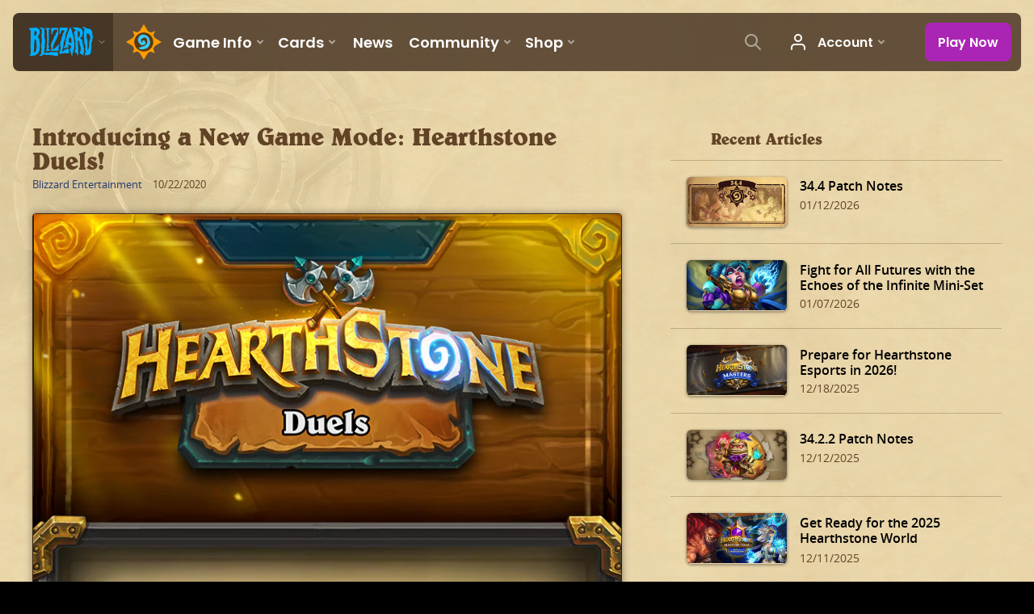

--- FILE ---
content_type: text/html; charset=utf-8
request_url: https://hearthstone.blizzard.com/en-us/news/23529213/introducing-a-new-game-mode-hearthstone-duels
body_size: 41852
content:
<!DOCTYPE html><html lang="en-us"><head><script>var BlzCookieConsent = {
   host: '.blizzard.com',
   onetrustScriptUrl: 'https://cdn.cookielaw.org/scripttemplates/otSDKStub.js',
   onetrustDomainScript: '22011b0f-2c46-49a3-a7bf-5f98a4d4da65'
 }</script><script defer src="https://d39zum0jwvcigt.cloudfront.net/cookie-consent-filter-7cdd3063fd19271f69c90dfac85c3b61f7b3e560de0a0361c94707a7be54990712f0c7978b4925a3dc511ccf4b0a52e73d9086ebd1d427ff7810156df87a8d97.js"></script><script>var dataLayer = dataLayer || [];
dataLayer.push({"locale":"en-US","serverRegion":"us","region":"us","localeRegion":"us","project":"hearthstone","authenticated":"0"});
</script><script>var dataLayer = dataLayer || [];
dataLayer.push({"articleId":23529213,"articleTitle":"Introducing a New Game Mode: Hearthstone Duels!","articleType":["hs-homepage"],"articleFranchise":"hearthstone","articlePublishDate":"10/22/2020"});
</script><script>(function(w,d,s,l,i){w[l]=w[l]||[];w[l].push({'gtm.start':
new Date().getTime(),event:'gtm.js'});var f=d.getElementsByTagName(s)[0],
j=d.createElement(s),dl=l!='dataLayer'?'&l='+l:'';j.async=true;j.src=
'https://www.googletagmanager.com/gtm.js?id='+i+dl;f.parentNode.insertBefore(j,f);
})(window,document,'script','dataLayer','GTM-TVHPB9J');
</script><link rel="icon" type="image/x-icon" href="https://d39zum0jwvcigt.cloudfront.net/images/icons/favicon-6eb3c4e3d34a90d05dda08ee5d8024e191f23fd7500428011b48ffb7c141da590456ca053a66f9893bef76445eb88980ea51c806b650564685fc4b2b40686d17.ico"><title>Introducing a New Game Mode: Hearthstone Duels! - Hearthstone</title><meta property="og:title" content="Introducing a New Game Mode: Hearthstone Duels!"/><meta property="og:image" content="https://d2q63o9r0h0ohi.cloudfront.net/images/fb-share/facebook-share-default-04812acb25dba13239f3dbe52750ff0f4ae58cc52b5924e7cf6ffea5e1b8993d4f07bb5918b25cb9f8bb8f626f694e20e579f8eb50a43de1c1fd2fc1d6c81a60.jpg"/><meta property="og:description" content="Pick a Hero, a Hero Power, a signature Treasure, and battle against other players—Dungeon Run style! "/><meta name="description" content="Pick a Hero, a Hero Power, a signature Treasure, and battle against other players—Dungeon Run style! "/><link rel="canonical" href="https://playhearthstone.com/en-us/blog/23529213/"/><link rel="alternate" hreflang="en-us" href="https://playhearthstone.com/en-us/blog/23529213/"/><link rel="alternate" hreflang="es-mx" href="https://playhearthstone.com/es-mx/blog/23529213/"/><link rel="alternate" hreflang="pt-br" href="https://playhearthstone.com/pt-br/blog/23529213/"/><link rel="alternate" hreflang="de-de" href="https://playhearthstone.com/de-de/blog/23529213/"/><link rel="alternate" hreflang="en-gb" href="https://playhearthstone.com/en-gb/blog/23529213/"/><link rel="alternate" hreflang="es-es" href="https://playhearthstone.com/es-es/blog/23529213/"/><link rel="alternate" hreflang="fr-fr" href="https://playhearthstone.com/fr-fr/blog/23529213/"/><link rel="alternate" hreflang="it-it" href="https://playhearthstone.com/it-it/blog/23529213/"/><link rel="alternate" hreflang="pl-pl" href="https://playhearthstone.com/pl-pl/blog/23529213/"/><link rel="alternate" hreflang="ru-ru" href="https://playhearthstone.com/ru-ru/blog/23529213/"/><link rel="alternate" hreflang="ko-kr" href="https://playhearthstone.com/ko-kr/blog/23529213/"/><link rel="alternate" hreflang="zh-tw" href="https://playhearthstone.com/zh-tw/blog/23529213/"/><link rel="alternate" hreflang="ja-jp" href="https://playhearthstone.com/ja-jp/blog/23529213/"/><link rel="alternate" hreflang="th-th" href="https://playhearthstone.com/th-th/blog/23529213/"/><link rel="alternate" hreflang="pt-pt" href="https://playhearthstone.com/pt-pt/blog/23529213/"/><script type="application/ld+json">{
  "@context": "http://schema.org",
  "@type": "NewsArticle",
  "mainEntityOfPage": {
    "@type": "WebPage",
    "@id": "https://playhearthstone.com/en-us/blog/23529213"
  },
  "headline": "Introducing a New Game Mode: Hearthstone Duels!",
  "image": [
    "https:https://bnetcmsus-a.akamaihd.net/cms/blog_thumbnail/9j/9J71PTJGXVMJ1601422657386.jpg"
  ],
  "datePublished": "2020-10-22T15:06:00+00:00",
  "dateModified": "2020-10-22T18:46:56+00:00",
  "author": {
    "@type": "Person",
    "name": "Blizzard Entertainment"
  },
  "publisher": {
    "@type": "Organization",
    "name": "Blizzard Entertainment",
    "logo": {
      "@type": "ImageObject",
      "url": "https://bnetcmsus-a.akamaihd.net/cms/template_resource/vv/VVJVJIDMCPSU1513896602867.png",
      "width": "136"
    }
  },
  "description": "Pick a Hero, a Hero Power, a signature Treasure, and battle against other players—Dungeon Run style! "
}
</script><meta property="og:type" content="website"><meta charset="utf-8"><meta http-equiv="X-UA-Compatible" content="IE=edge"><meta name="viewport" content="width=device-width, initial-scale=1, user-scalable=no"><script type='text/javascript' >window.NREUM||(NREUM={});NREUM.info = {"agent":"","beacon":"bam.nr-data.net","errorBeacon":"bam.nr-data.net","licenseKey":"5a7f90b17e","applicationID":"1022005223","applicationTime":40.702785,"transactionName":"ZQFTYRcAXERWBxJYW1xLf1oXDFNbXh4DVWFADR5QC0xHRBgKA0ZHHU4eXAsVQFhTEQVYWlVJUBgLBEUaUAULVBlfC1VQSAlXVkUQDkJAXQpUGAEUV1tE","queueTime":0,"ttGuid":"a2caaee7c28b50","agentToken":null}; (window.NREUM||(NREUM={})).init={privacy:{cookies_enabled:true},ajax:{deny_list:["bam.nr-data.net"]},feature_flags:["soft_nav"],distributed_tracing:{enabled:true}};(window.NREUM||(NREUM={})).loader_config={agentID:"1120094088",accountID:"2535162",trustKey:"1706251",xpid:"VgMEVFdVChABVFNQBwECVFYC",licenseKey:"5a7f90b17e",applicationID:"1022005223",browserID:"1120094088"};;/*! For license information please see nr-loader-spa-1.308.0.min.js.LICENSE.txt */
(()=>{var e,t,r={384:(e,t,r)=>{"use strict";r.d(t,{NT:()=>a,US:()=>u,Zm:()=>o,bQ:()=>d,dV:()=>c,pV:()=>l});var n=r(6154),i=r(1863),s=r(1910);const a={beacon:"bam.nr-data.net",errorBeacon:"bam.nr-data.net"};function o(){return n.gm.NREUM||(n.gm.NREUM={}),void 0===n.gm.newrelic&&(n.gm.newrelic=n.gm.NREUM),n.gm.NREUM}function c(){let e=o();return e.o||(e.o={ST:n.gm.setTimeout,SI:n.gm.setImmediate||n.gm.setInterval,CT:n.gm.clearTimeout,XHR:n.gm.XMLHttpRequest,REQ:n.gm.Request,EV:n.gm.Event,PR:n.gm.Promise,MO:n.gm.MutationObserver,FETCH:n.gm.fetch,WS:n.gm.WebSocket},(0,s.i)(...Object.values(e.o))),e}function d(e,t){let r=o();r.initializedAgents??={},t.initializedAt={ms:(0,i.t)(),date:new Date},r.initializedAgents[e]=t}function u(e,t){o()[e]=t}function l(){return function(){let e=o();const t=e.info||{};e.info={beacon:a.beacon,errorBeacon:a.errorBeacon,...t}}(),function(){let e=o();const t=e.init||{};e.init={...t}}(),c(),function(){let e=o();const t=e.loader_config||{};e.loader_config={...t}}(),o()}},782:(e,t,r)=>{"use strict";r.d(t,{T:()=>n});const n=r(860).K7.pageViewTiming},860:(e,t,r)=>{"use strict";r.d(t,{$J:()=>u,K7:()=>c,P3:()=>d,XX:()=>i,Yy:()=>o,df:()=>s,qY:()=>n,v4:()=>a});const n="events",i="jserrors",s="browser/blobs",a="rum",o="browser/logs",c={ajax:"ajax",genericEvents:"generic_events",jserrors:i,logging:"logging",metrics:"metrics",pageAction:"page_action",pageViewEvent:"page_view_event",pageViewTiming:"page_view_timing",sessionReplay:"session_replay",sessionTrace:"session_trace",softNav:"soft_navigations",spa:"spa"},d={[c.pageViewEvent]:1,[c.pageViewTiming]:2,[c.metrics]:3,[c.jserrors]:4,[c.spa]:5,[c.ajax]:6,[c.sessionTrace]:7,[c.softNav]:8,[c.sessionReplay]:9,[c.logging]:10,[c.genericEvents]:11},u={[c.pageViewEvent]:a,[c.pageViewTiming]:n,[c.ajax]:n,[c.spa]:n,[c.softNav]:n,[c.metrics]:i,[c.jserrors]:i,[c.sessionTrace]:s,[c.sessionReplay]:s,[c.logging]:o,[c.genericEvents]:"ins"}},944:(e,t,r)=>{"use strict";r.d(t,{R:()=>i});var n=r(3241);function i(e,t){"function"==typeof console.debug&&(console.debug("New Relic Warning: https://github.com/newrelic/newrelic-browser-agent/blob/main/docs/warning-codes.md#".concat(e),t),(0,n.W)({agentIdentifier:null,drained:null,type:"data",name:"warn",feature:"warn",data:{code:e,secondary:t}}))}},993:(e,t,r)=>{"use strict";r.d(t,{A$:()=>s,ET:()=>a,TZ:()=>o,p_:()=>i});var n=r(860);const i={ERROR:"ERROR",WARN:"WARN",INFO:"INFO",DEBUG:"DEBUG",TRACE:"TRACE"},s={OFF:0,ERROR:1,WARN:2,INFO:3,DEBUG:4,TRACE:5},a="log",o=n.K7.logging},1541:(e,t,r)=>{"use strict";r.d(t,{U:()=>i,f:()=>n});const n={MFE:"MFE",BA:"BA"};function i(e,t){if(2!==t?.harvestEndpointVersion)return{};const r=t.agentRef.runtime.appMetadata.agents[0].entityGuid;return e?{"source.id":e.id,"source.name":e.name,"source.type":e.type,"parent.id":e.parent?.id||r,"parent.type":e.parent?.type||n.BA}:{"entity.guid":r,appId:t.agentRef.info.applicationID}}},1687:(e,t,r)=>{"use strict";r.d(t,{Ak:()=>d,Ze:()=>h,x3:()=>u});var n=r(3241),i=r(7836),s=r(3606),a=r(860),o=r(2646);const c={};function d(e,t){const r={staged:!1,priority:a.P3[t]||0};l(e),c[e].get(t)||c[e].set(t,r)}function u(e,t){e&&c[e]&&(c[e].get(t)&&c[e].delete(t),p(e,t,!1),c[e].size&&f(e))}function l(e){if(!e)throw new Error("agentIdentifier required");c[e]||(c[e]=new Map)}function h(e="",t="feature",r=!1){if(l(e),!e||!c[e].get(t)||r)return p(e,t);c[e].get(t).staged=!0,f(e)}function f(e){const t=Array.from(c[e]);t.every(([e,t])=>t.staged)&&(t.sort((e,t)=>e[1].priority-t[1].priority),t.forEach(([t])=>{c[e].delete(t),p(e,t)}))}function p(e,t,r=!0){const a=e?i.ee.get(e):i.ee,c=s.i.handlers;if(!a.aborted&&a.backlog&&c){if((0,n.W)({agentIdentifier:e,type:"lifecycle",name:"drain",feature:t}),r){const e=a.backlog[t],r=c[t];if(r){for(let t=0;e&&t<e.length;++t)g(e[t],r);Object.entries(r).forEach(([e,t])=>{Object.values(t||{}).forEach(t=>{t[0]?.on&&t[0]?.context()instanceof o.y&&t[0].on(e,t[1])})})}}a.isolatedBacklog||delete c[t],a.backlog[t]=null,a.emit("drain-"+t,[])}}function g(e,t){var r=e[1];Object.values(t[r]||{}).forEach(t=>{var r=e[0];if(t[0]===r){var n=t[1],i=e[3],s=e[2];n.apply(i,s)}})}},1738:(e,t,r)=>{"use strict";r.d(t,{U:()=>f,Y:()=>h});var n=r(3241),i=r(9908),s=r(1863),a=r(944),o=r(5701),c=r(3969),d=r(8362),u=r(860),l=r(4261);function h(e,t,r,s){const h=s||r;!h||h[e]&&h[e]!==d.d.prototype[e]||(h[e]=function(){(0,i.p)(c.xV,["API/"+e+"/called"],void 0,u.K7.metrics,r.ee),(0,n.W)({agentIdentifier:r.agentIdentifier,drained:!!o.B?.[r.agentIdentifier],type:"data",name:"api",feature:l.Pl+e,data:{}});try{return t.apply(this,arguments)}catch(e){(0,a.R)(23,e)}})}function f(e,t,r,n,a){const o=e.info;null===r?delete o.jsAttributes[t]:o.jsAttributes[t]=r,(a||null===r)&&(0,i.p)(l.Pl+n,[(0,s.t)(),t,r],void 0,"session",e.ee)}},1741:(e,t,r)=>{"use strict";r.d(t,{W:()=>s});var n=r(944),i=r(4261);class s{#e(e,...t){if(this[e]!==s.prototype[e])return this[e](...t);(0,n.R)(35,e)}addPageAction(e,t){return this.#e(i.hG,e,t)}register(e){return this.#e(i.eY,e)}recordCustomEvent(e,t){return this.#e(i.fF,e,t)}setPageViewName(e,t){return this.#e(i.Fw,e,t)}setCustomAttribute(e,t,r){return this.#e(i.cD,e,t,r)}noticeError(e,t){return this.#e(i.o5,e,t)}setUserId(e,t=!1){return this.#e(i.Dl,e,t)}setApplicationVersion(e){return this.#e(i.nb,e)}setErrorHandler(e){return this.#e(i.bt,e)}addRelease(e,t){return this.#e(i.k6,e,t)}log(e,t){return this.#e(i.$9,e,t)}start(){return this.#e(i.d3)}finished(e){return this.#e(i.BL,e)}recordReplay(){return this.#e(i.CH)}pauseReplay(){return this.#e(i.Tb)}addToTrace(e){return this.#e(i.U2,e)}setCurrentRouteName(e){return this.#e(i.PA,e)}interaction(e){return this.#e(i.dT,e)}wrapLogger(e,t,r){return this.#e(i.Wb,e,t,r)}measure(e,t){return this.#e(i.V1,e,t)}consent(e){return this.#e(i.Pv,e)}}},1863:(e,t,r)=>{"use strict";function n(){return Math.floor(performance.now())}r.d(t,{t:()=>n})},1910:(e,t,r)=>{"use strict";r.d(t,{i:()=>s});var n=r(944);const i=new Map;function s(...e){return e.every(e=>{if(i.has(e))return i.get(e);const t="function"==typeof e?e.toString():"",r=t.includes("[native code]"),s=t.includes("nrWrapper");return r||s||(0,n.R)(64,e?.name||t),i.set(e,r),r})}},2555:(e,t,r)=>{"use strict";r.d(t,{D:()=>o,f:()=>a});var n=r(384),i=r(8122);const s={beacon:n.NT.beacon,errorBeacon:n.NT.errorBeacon,licenseKey:void 0,applicationID:void 0,sa:void 0,queueTime:void 0,applicationTime:void 0,ttGuid:void 0,user:void 0,account:void 0,product:void 0,extra:void 0,jsAttributes:{},userAttributes:void 0,atts:void 0,transactionName:void 0,tNamePlain:void 0};function a(e){try{return!!e.licenseKey&&!!e.errorBeacon&&!!e.applicationID}catch(e){return!1}}const o=e=>(0,i.a)(e,s)},2614:(e,t,r)=>{"use strict";r.d(t,{BB:()=>a,H3:()=>n,g:()=>d,iL:()=>c,tS:()=>o,uh:()=>i,wk:()=>s});const n="NRBA",i="SESSION",s=144e5,a=18e5,o={STARTED:"session-started",PAUSE:"session-pause",RESET:"session-reset",RESUME:"session-resume",UPDATE:"session-update"},c={SAME_TAB:"same-tab",CROSS_TAB:"cross-tab"},d={OFF:0,FULL:1,ERROR:2}},2646:(e,t,r)=>{"use strict";r.d(t,{y:()=>n});class n{constructor(e){this.contextId=e}}},2843:(e,t,r)=>{"use strict";r.d(t,{G:()=>s,u:()=>i});var n=r(3878);function i(e,t=!1,r,i){(0,n.DD)("visibilitychange",function(){if(t)return void("hidden"===document.visibilityState&&e());e(document.visibilityState)},r,i)}function s(e,t,r){(0,n.sp)("pagehide",e,t,r)}},3241:(e,t,r)=>{"use strict";r.d(t,{W:()=>s});var n=r(6154);const i="newrelic";function s(e={}){try{n.gm.dispatchEvent(new CustomEvent(i,{detail:e}))}catch(e){}}},3304:(e,t,r)=>{"use strict";r.d(t,{A:()=>s});var n=r(7836);const i=()=>{const e=new WeakSet;return(t,r)=>{if("object"==typeof r&&null!==r){if(e.has(r))return;e.add(r)}return r}};function s(e){try{return JSON.stringify(e,i())??""}catch(e){try{n.ee.emit("internal-error",[e])}catch(e){}return""}}},3333:(e,t,r)=>{"use strict";r.d(t,{$v:()=>u,TZ:()=>n,Xh:()=>c,Zp:()=>i,kd:()=>d,mq:()=>o,nf:()=>a,qN:()=>s});const n=r(860).K7.genericEvents,i=["auxclick","click","copy","keydown","paste","scrollend"],s=["focus","blur"],a=4,o=1e3,c=2e3,d=["PageAction","UserAction","BrowserPerformance"],u={RESOURCES:"experimental.resources",REGISTER:"register"}},3434:(e,t,r)=>{"use strict";r.d(t,{Jt:()=>s,YM:()=>d});var n=r(7836),i=r(5607);const s="nr@original:".concat(i.W),a=50;var o=Object.prototype.hasOwnProperty,c=!1;function d(e,t){return e||(e=n.ee),r.inPlace=function(e,t,n,i,s){n||(n="");const a="-"===n.charAt(0);for(let o=0;o<t.length;o++){const c=t[o],d=e[c];l(d)||(e[c]=r(d,a?c+n:n,i,c,s))}},r.flag=s,r;function r(t,r,n,c,d){return l(t)?t:(r||(r=""),nrWrapper[s]=t,function(e,t,r){if(Object.defineProperty&&Object.keys)try{return Object.keys(e).forEach(function(r){Object.defineProperty(t,r,{get:function(){return e[r]},set:function(t){return e[r]=t,t}})}),t}catch(e){u([e],r)}for(var n in e)o.call(e,n)&&(t[n]=e[n])}(t,nrWrapper,e),nrWrapper);function nrWrapper(){var s,o,l,h;let f;try{o=this,s=[...arguments],l="function"==typeof n?n(s,o):n||{}}catch(t){u([t,"",[s,o,c],l],e)}i(r+"start",[s,o,c],l,d);const p=performance.now();let g;try{return h=t.apply(o,s),g=performance.now(),h}catch(e){throw g=performance.now(),i(r+"err",[s,o,e],l,d),f=e,f}finally{const e=g-p,t={start:p,end:g,duration:e,isLongTask:e>=a,methodName:c,thrownError:f};t.isLongTask&&i("long-task",[t,o],l,d),i(r+"end",[s,o,h],l,d)}}}function i(r,n,i,s){if(!c||t){var a=c;c=!0;try{e.emit(r,n,i,t,s)}catch(t){u([t,r,n,i],e)}c=a}}}function u(e,t){t||(t=n.ee);try{t.emit("internal-error",e)}catch(e){}}function l(e){return!(e&&"function"==typeof e&&e.apply&&!e[s])}},3606:(e,t,r)=>{"use strict";r.d(t,{i:()=>s});var n=r(9908);s.on=a;var i=s.handlers={};function s(e,t,r,s){a(s||n.d,i,e,t,r)}function a(e,t,r,i,s){s||(s="feature"),e||(e=n.d);var a=t[s]=t[s]||{};(a[r]=a[r]||[]).push([e,i])}},3738:(e,t,r)=>{"use strict";r.d(t,{He:()=>i,Kp:()=>o,Lc:()=>d,Rz:()=>u,TZ:()=>n,bD:()=>s,d3:()=>a,jx:()=>l,sl:()=>h,uP:()=>c});const n=r(860).K7.sessionTrace,i="bstResource",s="resource",a="-start",o="-end",c="fn"+a,d="fn"+o,u="pushState",l=1e3,h=3e4},3785:(e,t,r)=>{"use strict";r.d(t,{R:()=>c,b:()=>d});var n=r(9908),i=r(1863),s=r(860),a=r(3969),o=r(993);function c(e,t,r={},c=o.p_.INFO,d=!0,u,l=(0,i.t)()){(0,n.p)(a.xV,["API/logging/".concat(c.toLowerCase(),"/called")],void 0,s.K7.metrics,e),(0,n.p)(o.ET,[l,t,r,c,d,u],void 0,s.K7.logging,e)}function d(e){return"string"==typeof e&&Object.values(o.p_).some(t=>t===e.toUpperCase().trim())}},3878:(e,t,r)=>{"use strict";function n(e,t){return{capture:e,passive:!1,signal:t}}function i(e,t,r=!1,i){window.addEventListener(e,t,n(r,i))}function s(e,t,r=!1,i){document.addEventListener(e,t,n(r,i))}r.d(t,{DD:()=>s,jT:()=>n,sp:()=>i})},3962:(e,t,r)=>{"use strict";r.d(t,{AM:()=>a,O2:()=>l,OV:()=>s,Qu:()=>h,TZ:()=>c,ih:()=>f,pP:()=>o,t1:()=>u,tC:()=>i,wD:()=>d});var n=r(860);const i=["click","keydown","submit"],s="popstate",a="api",o="initialPageLoad",c=n.K7.softNav,d=5e3,u=500,l={INITIAL_PAGE_LOAD:"",ROUTE_CHANGE:1,UNSPECIFIED:2},h={INTERACTION:1,AJAX:2,CUSTOM_END:3,CUSTOM_TRACER:4},f={IP:"in progress",PF:"pending finish",FIN:"finished",CAN:"cancelled"}},3969:(e,t,r)=>{"use strict";r.d(t,{TZ:()=>n,XG:()=>o,rs:()=>i,xV:()=>a,z_:()=>s});const n=r(860).K7.metrics,i="sm",s="cm",a="storeSupportabilityMetrics",o="storeEventMetrics"},4234:(e,t,r)=>{"use strict";r.d(t,{W:()=>s});var n=r(7836),i=r(1687);class s{constructor(e,t){this.agentIdentifier=e,this.ee=n.ee.get(e),this.featureName=t,this.blocked=!1}deregisterDrain(){(0,i.x3)(this.agentIdentifier,this.featureName)}}},4261:(e,t,r)=>{"use strict";r.d(t,{$9:()=>u,BL:()=>c,CH:()=>p,Dl:()=>R,Fw:()=>w,PA:()=>v,Pl:()=>n,Pv:()=>A,Tb:()=>h,U2:()=>a,V1:()=>E,Wb:()=>T,bt:()=>y,cD:()=>b,d3:()=>x,dT:()=>d,eY:()=>g,fF:()=>f,hG:()=>s,hw:()=>i,k6:()=>o,nb:()=>m,o5:()=>l});const n="api-",i=n+"ixn-",s="addPageAction",a="addToTrace",o="addRelease",c="finished",d="interaction",u="log",l="noticeError",h="pauseReplay",f="recordCustomEvent",p="recordReplay",g="register",m="setApplicationVersion",v="setCurrentRouteName",b="setCustomAttribute",y="setErrorHandler",w="setPageViewName",R="setUserId",x="start",T="wrapLogger",E="measure",A="consent"},5205:(e,t,r)=>{"use strict";r.d(t,{j:()=>S});var n=r(384),i=r(1741);var s=r(2555),a=r(3333);const o=e=>{if(!e||"string"!=typeof e)return!1;try{document.createDocumentFragment().querySelector(e)}catch{return!1}return!0};var c=r(2614),d=r(944),u=r(8122);const l="[data-nr-mask]",h=e=>(0,u.a)(e,(()=>{const e={feature_flags:[],experimental:{allow_registered_children:!1,resources:!1},mask_selector:"*",block_selector:"[data-nr-block]",mask_input_options:{color:!1,date:!1,"datetime-local":!1,email:!1,month:!1,number:!1,range:!1,search:!1,tel:!1,text:!1,time:!1,url:!1,week:!1,textarea:!1,select:!1,password:!0}};return{ajax:{deny_list:void 0,block_internal:!0,enabled:!0,autoStart:!0},api:{get allow_registered_children(){return e.feature_flags.includes(a.$v.REGISTER)||e.experimental.allow_registered_children},set allow_registered_children(t){e.experimental.allow_registered_children=t},duplicate_registered_data:!1},browser_consent_mode:{enabled:!1},distributed_tracing:{enabled:void 0,exclude_newrelic_header:void 0,cors_use_newrelic_header:void 0,cors_use_tracecontext_headers:void 0,allowed_origins:void 0},get feature_flags(){return e.feature_flags},set feature_flags(t){e.feature_flags=t},generic_events:{enabled:!0,autoStart:!0},harvest:{interval:30},jserrors:{enabled:!0,autoStart:!0},logging:{enabled:!0,autoStart:!0},metrics:{enabled:!0,autoStart:!0},obfuscate:void 0,page_action:{enabled:!0},page_view_event:{enabled:!0,autoStart:!0},page_view_timing:{enabled:!0,autoStart:!0},performance:{capture_marks:!1,capture_measures:!1,capture_detail:!0,resources:{get enabled(){return e.feature_flags.includes(a.$v.RESOURCES)||e.experimental.resources},set enabled(t){e.experimental.resources=t},asset_types:[],first_party_domains:[],ignore_newrelic:!0}},privacy:{cookies_enabled:!0},proxy:{assets:void 0,beacon:void 0},session:{expiresMs:c.wk,inactiveMs:c.BB},session_replay:{autoStart:!0,enabled:!1,preload:!1,sampling_rate:10,error_sampling_rate:100,collect_fonts:!1,inline_images:!1,fix_stylesheets:!0,mask_all_inputs:!0,get mask_text_selector(){return e.mask_selector},set mask_text_selector(t){o(t)?e.mask_selector="".concat(t,",").concat(l):""===t||null===t?e.mask_selector=l:(0,d.R)(5,t)},get block_class(){return"nr-block"},get ignore_class(){return"nr-ignore"},get mask_text_class(){return"nr-mask"},get block_selector(){return e.block_selector},set block_selector(t){o(t)?e.block_selector+=",".concat(t):""!==t&&(0,d.R)(6,t)},get mask_input_options(){return e.mask_input_options},set mask_input_options(t){t&&"object"==typeof t?e.mask_input_options={...t,password:!0}:(0,d.R)(7,t)}},session_trace:{enabled:!0,autoStart:!0},soft_navigations:{enabled:!0,autoStart:!0},spa:{enabled:!0,autoStart:!0},ssl:void 0,user_actions:{enabled:!0,elementAttributes:["id","className","tagName","type"]}}})());var f=r(6154),p=r(9324);let g=0;const m={buildEnv:p.F3,distMethod:p.Xs,version:p.xv,originTime:f.WN},v={consented:!1},b={appMetadata:{},get consented(){return this.session?.state?.consent||v.consented},set consented(e){v.consented=e},customTransaction:void 0,denyList:void 0,disabled:!1,harvester:void 0,isolatedBacklog:!1,isRecording:!1,loaderType:void 0,maxBytes:3e4,obfuscator:void 0,onerror:void 0,ptid:void 0,releaseIds:{},session:void 0,timeKeeper:void 0,registeredEntities:[],jsAttributesMetadata:{bytes:0},get harvestCount(){return++g}},y=e=>{const t=(0,u.a)(e,b),r=Object.keys(m).reduce((e,t)=>(e[t]={value:m[t],writable:!1,configurable:!0,enumerable:!0},e),{});return Object.defineProperties(t,r)};var w=r(5701);const R=e=>{const t=e.startsWith("http");e+="/",r.p=t?e:"https://"+e};var x=r(7836),T=r(3241);const E={accountID:void 0,trustKey:void 0,agentID:void 0,licenseKey:void 0,applicationID:void 0,xpid:void 0},A=e=>(0,u.a)(e,E),_=new Set;function S(e,t={},r,a){let{init:o,info:c,loader_config:d,runtime:u={},exposed:l=!0}=t;if(!c){const e=(0,n.pV)();o=e.init,c=e.info,d=e.loader_config}e.init=h(o||{}),e.loader_config=A(d||{}),c.jsAttributes??={},f.bv&&(c.jsAttributes.isWorker=!0),e.info=(0,s.D)(c);const p=e.init,g=[c.beacon,c.errorBeacon];_.has(e.agentIdentifier)||(p.proxy.assets&&(R(p.proxy.assets),g.push(p.proxy.assets)),p.proxy.beacon&&g.push(p.proxy.beacon),e.beacons=[...g],function(e){const t=(0,n.pV)();Object.getOwnPropertyNames(i.W.prototype).forEach(r=>{const n=i.W.prototype[r];if("function"!=typeof n||"constructor"===n)return;let s=t[r];e[r]&&!1!==e.exposed&&"micro-agent"!==e.runtime?.loaderType&&(t[r]=(...t)=>{const n=e[r](...t);return s?s(...t):n})})}(e),(0,n.US)("activatedFeatures",w.B)),u.denyList=[...p.ajax.deny_list||[],...p.ajax.block_internal?g:[]],u.ptid=e.agentIdentifier,u.loaderType=r,e.runtime=y(u),_.has(e.agentIdentifier)||(e.ee=x.ee.get(e.agentIdentifier),e.exposed=l,(0,T.W)({agentIdentifier:e.agentIdentifier,drained:!!w.B?.[e.agentIdentifier],type:"lifecycle",name:"initialize",feature:void 0,data:e.config})),_.add(e.agentIdentifier)}},5270:(e,t,r)=>{"use strict";r.d(t,{Aw:()=>a,SR:()=>s,rF:()=>o});var n=r(384),i=r(7767);function s(e){return!!(0,n.dV)().o.MO&&(0,i.V)(e)&&!0===e?.session_trace.enabled}function a(e){return!0===e?.session_replay.preload&&s(e)}function o(e,t){try{if("string"==typeof t?.type){if("password"===t.type.toLowerCase())return"*".repeat(e?.length||0);if(void 0!==t?.dataset?.nrUnmask||t?.classList?.contains("nr-unmask"))return e}}catch(e){}return"string"==typeof e?e.replace(/[\S]/g,"*"):"*".repeat(e?.length||0)}},5289:(e,t,r)=>{"use strict";r.d(t,{GG:()=>a,Qr:()=>c,sB:()=>o});var n=r(3878),i=r(6389);function s(){return"undefined"==typeof document||"complete"===document.readyState}function a(e,t){if(s())return e();const r=(0,i.J)(e),a=setInterval(()=>{s()&&(clearInterval(a),r())},500);(0,n.sp)("load",r,t)}function o(e){if(s())return e();(0,n.DD)("DOMContentLoaded",e)}function c(e){if(s())return e();(0,n.sp)("popstate",e)}},5607:(e,t,r)=>{"use strict";r.d(t,{W:()=>n});const n=(0,r(9566).bz)()},5701:(e,t,r)=>{"use strict";r.d(t,{B:()=>s,t:()=>a});var n=r(3241);const i=new Set,s={};function a(e,t){const r=t.agentIdentifier;s[r]??={},e&&"object"==typeof e&&(i.has(r)||(t.ee.emit("rumresp",[e]),s[r]=e,i.add(r),(0,n.W)({agentIdentifier:r,loaded:!0,drained:!0,type:"lifecycle",name:"load",feature:void 0,data:e})))}},6154:(e,t,r)=>{"use strict";r.d(t,{OF:()=>d,RI:()=>i,WN:()=>h,bv:()=>s,eN:()=>f,gm:()=>a,lR:()=>l,m:()=>c,mw:()=>o,sb:()=>u});var n=r(1863);const i="undefined"!=typeof window&&!!window.document,s="undefined"!=typeof WorkerGlobalScope&&("undefined"!=typeof self&&self instanceof WorkerGlobalScope&&self.navigator instanceof WorkerNavigator||"undefined"!=typeof globalThis&&globalThis instanceof WorkerGlobalScope&&globalThis.navigator instanceof WorkerNavigator),a=i?window:"undefined"!=typeof WorkerGlobalScope&&("undefined"!=typeof self&&self instanceof WorkerGlobalScope&&self||"undefined"!=typeof globalThis&&globalThis instanceof WorkerGlobalScope&&globalThis),o=Boolean("hidden"===a?.document?.visibilityState),c=""+a?.location,d=/iPad|iPhone|iPod/.test(a.navigator?.userAgent),u=d&&"undefined"==typeof SharedWorker,l=(()=>{const e=a.navigator?.userAgent?.match(/Firefox[/\s](\d+\.\d+)/);return Array.isArray(e)&&e.length>=2?+e[1]:0})(),h=Date.now()-(0,n.t)(),f=()=>"undefined"!=typeof PerformanceNavigationTiming&&a?.performance?.getEntriesByType("navigation")?.[0]?.responseStart},6344:(e,t,r)=>{"use strict";r.d(t,{BB:()=>u,Qb:()=>l,TZ:()=>i,Ug:()=>a,Vh:()=>s,_s:()=>o,bc:()=>d,yP:()=>c});var n=r(2614);const i=r(860).K7.sessionReplay,s="errorDuringReplay",a=.12,o={DomContentLoaded:0,Load:1,FullSnapshot:2,IncrementalSnapshot:3,Meta:4,Custom:5},c={[n.g.ERROR]:15e3,[n.g.FULL]:3e5,[n.g.OFF]:0},d={RESET:{message:"Session was reset",sm:"Reset"},IMPORT:{message:"Recorder failed to import",sm:"Import"},TOO_MANY:{message:"429: Too Many Requests",sm:"Too-Many"},TOO_BIG:{message:"Payload was too large",sm:"Too-Big"},CROSS_TAB:{message:"Session Entity was set to OFF on another tab",sm:"Cross-Tab"},ENTITLEMENTS:{message:"Session Replay is not allowed and will not be started",sm:"Entitlement"}},u=5e3,l={API:"api",RESUME:"resume",SWITCH_TO_FULL:"switchToFull",INITIALIZE:"initialize",PRELOAD:"preload"}},6389:(e,t,r)=>{"use strict";function n(e,t=500,r={}){const n=r?.leading||!1;let i;return(...r)=>{n&&void 0===i&&(e.apply(this,r),i=setTimeout(()=>{i=clearTimeout(i)},t)),n||(clearTimeout(i),i=setTimeout(()=>{e.apply(this,r)},t))}}function i(e){let t=!1;return(...r)=>{t||(t=!0,e.apply(this,r))}}r.d(t,{J:()=>i,s:()=>n})},6630:(e,t,r)=>{"use strict";r.d(t,{T:()=>n});const n=r(860).K7.pageViewEvent},6774:(e,t,r)=>{"use strict";r.d(t,{T:()=>n});const n=r(860).K7.jserrors},7295:(e,t,r)=>{"use strict";r.d(t,{Xv:()=>a,gX:()=>i,iW:()=>s});var n=[];function i(e){if(!e||s(e))return!1;if(0===n.length)return!0;if("*"===n[0].hostname)return!1;for(var t=0;t<n.length;t++){var r=n[t];if(r.hostname.test(e.hostname)&&r.pathname.test(e.pathname))return!1}return!0}function s(e){return void 0===e.hostname}function a(e){if(n=[],e&&e.length)for(var t=0;t<e.length;t++){let r=e[t];if(!r)continue;if("*"===r)return void(n=[{hostname:"*"}]);0===r.indexOf("http://")?r=r.substring(7):0===r.indexOf("https://")&&(r=r.substring(8));const i=r.indexOf("/");let s,a;i>0?(s=r.substring(0,i),a=r.substring(i)):(s=r,a="*");let[c]=s.split(":");n.push({hostname:o(c),pathname:o(a,!0)})}}function o(e,t=!1){const r=e.replace(/[.+?^${}()|[\]\\]/g,e=>"\\"+e).replace(/\*/g,".*?");return new RegExp((t?"^":"")+r+"$")}},7485:(e,t,r)=>{"use strict";r.d(t,{D:()=>i});var n=r(6154);function i(e){if(0===(e||"").indexOf("data:"))return{protocol:"data"};try{const t=new URL(e,location.href),r={port:t.port,hostname:t.hostname,pathname:t.pathname,search:t.search,protocol:t.protocol.slice(0,t.protocol.indexOf(":")),sameOrigin:t.protocol===n.gm?.location?.protocol&&t.host===n.gm?.location?.host};return r.port&&""!==r.port||("http:"===t.protocol&&(r.port="80"),"https:"===t.protocol&&(r.port="443")),r.pathname&&""!==r.pathname?r.pathname.startsWith("/")||(r.pathname="/".concat(r.pathname)):r.pathname="/",r}catch(e){return{}}}},7699:(e,t,r)=>{"use strict";r.d(t,{It:()=>s,KC:()=>o,No:()=>i,qh:()=>a});var n=r(860);const i=16e3,s=1e6,a="SESSION_ERROR",o={[n.K7.logging]:!0,[n.K7.genericEvents]:!1,[n.K7.jserrors]:!1,[n.K7.ajax]:!1}},7767:(e,t,r)=>{"use strict";r.d(t,{V:()=>i});var n=r(6154);const i=e=>n.RI&&!0===e?.privacy.cookies_enabled},7836:(e,t,r)=>{"use strict";r.d(t,{P:()=>o,ee:()=>c});var n=r(384),i=r(8990),s=r(2646),a=r(5607);const o="nr@context:".concat(a.W),c=function e(t,r){var n={},a={},u={},l=!1;try{l=16===r.length&&d.initializedAgents?.[r]?.runtime.isolatedBacklog}catch(e){}var h={on:p,addEventListener:p,removeEventListener:function(e,t){var r=n[e];if(!r)return;for(var i=0;i<r.length;i++)r[i]===t&&r.splice(i,1)},emit:function(e,r,n,i,s){!1!==s&&(s=!0);if(c.aborted&&!i)return;t&&s&&t.emit(e,r,n);var o=f(n);g(e).forEach(e=>{e.apply(o,r)});var d=v()[a[e]];d&&d.push([h,e,r,o]);return o},get:m,listeners:g,context:f,buffer:function(e,t){const r=v();if(t=t||"feature",h.aborted)return;Object.entries(e||{}).forEach(([e,n])=>{a[n]=t,t in r||(r[t]=[])})},abort:function(){h._aborted=!0,Object.keys(h.backlog).forEach(e=>{delete h.backlog[e]})},isBuffering:function(e){return!!v()[a[e]]},debugId:r,backlog:l?{}:t&&"object"==typeof t.backlog?t.backlog:{},isolatedBacklog:l};return Object.defineProperty(h,"aborted",{get:()=>{let e=h._aborted||!1;return e||(t&&(e=t.aborted),e)}}),h;function f(e){return e&&e instanceof s.y?e:e?(0,i.I)(e,o,()=>new s.y(o)):new s.y(o)}function p(e,t){n[e]=g(e).concat(t)}function g(e){return n[e]||[]}function m(t){return u[t]=u[t]||e(h,t)}function v(){return h.backlog}}(void 0,"globalEE"),d=(0,n.Zm)();d.ee||(d.ee=c)},8122:(e,t,r)=>{"use strict";r.d(t,{a:()=>i});var n=r(944);function i(e,t){try{if(!e||"object"!=typeof e)return(0,n.R)(3);if(!t||"object"!=typeof t)return(0,n.R)(4);const r=Object.create(Object.getPrototypeOf(t),Object.getOwnPropertyDescriptors(t)),s=0===Object.keys(r).length?e:r;for(let a in s)if(void 0!==e[a])try{if(null===e[a]){r[a]=null;continue}Array.isArray(e[a])&&Array.isArray(t[a])?r[a]=Array.from(new Set([...e[a],...t[a]])):"object"==typeof e[a]&&"object"==typeof t[a]?r[a]=i(e[a],t[a]):r[a]=e[a]}catch(e){r[a]||(0,n.R)(1,e)}return r}catch(e){(0,n.R)(2,e)}}},8139:(e,t,r)=>{"use strict";r.d(t,{u:()=>h});var n=r(7836),i=r(3434),s=r(8990),a=r(6154);const o={},c=a.gm.XMLHttpRequest,d="addEventListener",u="removeEventListener",l="nr@wrapped:".concat(n.P);function h(e){var t=function(e){return(e||n.ee).get("events")}(e);if(o[t.debugId]++)return t;o[t.debugId]=1;var r=(0,i.YM)(t,!0);function h(e){r.inPlace(e,[d,u],"-",p)}function p(e,t){return e[1]}return"getPrototypeOf"in Object&&(a.RI&&f(document,h),c&&f(c.prototype,h),f(a.gm,h)),t.on(d+"-start",function(e,t){var n=e[1];if(null!==n&&("function"==typeof n||"object"==typeof n)&&"newrelic"!==e[0]){var i=(0,s.I)(n,l,function(){var e={object:function(){if("function"!=typeof n.handleEvent)return;return n.handleEvent.apply(n,arguments)},function:n}[typeof n];return e?r(e,"fn-",null,e.name||"anonymous"):n});this.wrapped=e[1]=i}}),t.on(u+"-start",function(e){e[1]=this.wrapped||e[1]}),t}function f(e,t,...r){let n=e;for(;"object"==typeof n&&!Object.prototype.hasOwnProperty.call(n,d);)n=Object.getPrototypeOf(n);n&&t(n,...r)}},8362:(e,t,r)=>{"use strict";r.d(t,{d:()=>s});var n=r(9566),i=r(1741);class s extends i.W{agentIdentifier=(0,n.LA)(16)}},8374:(e,t,r)=>{r.nc=(()=>{try{return document?.currentScript?.nonce}catch(e){}return""})()},8990:(e,t,r)=>{"use strict";r.d(t,{I:()=>i});var n=Object.prototype.hasOwnProperty;function i(e,t,r){if(n.call(e,t))return e[t];var i=r();if(Object.defineProperty&&Object.keys)try{return Object.defineProperty(e,t,{value:i,writable:!0,enumerable:!1}),i}catch(e){}return e[t]=i,i}},9119:(e,t,r)=>{"use strict";r.d(t,{L:()=>s});var n=/([^?#]*)[^#]*(#[^?]*|$).*/,i=/([^?#]*)().*/;function s(e,t){return e?e.replace(t?n:i,"$1$2"):e}},9300:(e,t,r)=>{"use strict";r.d(t,{T:()=>n});const n=r(860).K7.ajax},9324:(e,t,r)=>{"use strict";r.d(t,{AJ:()=>a,F3:()=>i,Xs:()=>s,Yq:()=>o,xv:()=>n});const n="1.308.0",i="PROD",s="CDN",a="@newrelic/rrweb",o="1.0.1"},9566:(e,t,r)=>{"use strict";r.d(t,{LA:()=>o,ZF:()=>c,bz:()=>a,el:()=>d});var n=r(6154);const i="xxxxxxxx-xxxx-4xxx-yxxx-xxxxxxxxxxxx";function s(e,t){return e?15&e[t]:16*Math.random()|0}function a(){const e=n.gm?.crypto||n.gm?.msCrypto;let t,r=0;return e&&e.getRandomValues&&(t=e.getRandomValues(new Uint8Array(30))),i.split("").map(e=>"x"===e?s(t,r++).toString(16):"y"===e?(3&s()|8).toString(16):e).join("")}function o(e){const t=n.gm?.crypto||n.gm?.msCrypto;let r,i=0;t&&t.getRandomValues&&(r=t.getRandomValues(new Uint8Array(e)));const a=[];for(var o=0;o<e;o++)a.push(s(r,i++).toString(16));return a.join("")}function c(){return o(16)}function d(){return o(32)}},9908:(e,t,r)=>{"use strict";r.d(t,{d:()=>n,p:()=>i});var n=r(7836).ee.get("handle");function i(e,t,r,i,s){s?(s.buffer([e],i),s.emit(e,t,r)):(n.buffer([e],i),n.emit(e,t,r))}}},n={};function i(e){var t=n[e];if(void 0!==t)return t.exports;var s=n[e]={exports:{}};return r[e](s,s.exports,i),s.exports}i.m=r,i.d=(e,t)=>{for(var r in t)i.o(t,r)&&!i.o(e,r)&&Object.defineProperty(e,r,{enumerable:!0,get:t[r]})},i.f={},i.e=e=>Promise.all(Object.keys(i.f).reduce((t,r)=>(i.f[r](e,t),t),[])),i.u=e=>({212:"nr-spa-compressor",249:"nr-spa-recorder",478:"nr-spa"}[e]+"-1.308.0.min.js"),i.o=(e,t)=>Object.prototype.hasOwnProperty.call(e,t),e={},t="NRBA-1.308.0.PROD:",i.l=(r,n,s,a)=>{if(e[r])e[r].push(n);else{var o,c;if(void 0!==s)for(var d=document.getElementsByTagName("script"),u=0;u<d.length;u++){var l=d[u];if(l.getAttribute("src")==r||l.getAttribute("data-webpack")==t+s){o=l;break}}if(!o){c=!0;var h={478:"sha512-RSfSVnmHk59T/uIPbdSE0LPeqcEdF4/+XhfJdBuccH5rYMOEZDhFdtnh6X6nJk7hGpzHd9Ujhsy7lZEz/ORYCQ==",249:"sha512-ehJXhmntm85NSqW4MkhfQqmeKFulra3klDyY0OPDUE+sQ3GokHlPh1pmAzuNy//3j4ac6lzIbmXLvGQBMYmrkg==",212:"sha512-B9h4CR46ndKRgMBcK+j67uSR2RCnJfGefU+A7FrgR/k42ovXy5x/MAVFiSvFxuVeEk/pNLgvYGMp1cBSK/G6Fg=="};(o=document.createElement("script")).charset="utf-8",i.nc&&o.setAttribute("nonce",i.nc),o.setAttribute("data-webpack",t+s),o.src=r,0!==o.src.indexOf(window.location.origin+"/")&&(o.crossOrigin="anonymous"),h[a]&&(o.integrity=h[a])}e[r]=[n];var f=(t,n)=>{o.onerror=o.onload=null,clearTimeout(p);var i=e[r];if(delete e[r],o.parentNode&&o.parentNode.removeChild(o),i&&i.forEach(e=>e(n)),t)return t(n)},p=setTimeout(f.bind(null,void 0,{type:"timeout",target:o}),12e4);o.onerror=f.bind(null,o.onerror),o.onload=f.bind(null,o.onload),c&&document.head.appendChild(o)}},i.r=e=>{"undefined"!=typeof Symbol&&Symbol.toStringTag&&Object.defineProperty(e,Symbol.toStringTag,{value:"Module"}),Object.defineProperty(e,"__esModule",{value:!0})},i.p="https://js-agent.newrelic.com/",(()=>{var e={38:0,788:0};i.f.j=(t,r)=>{var n=i.o(e,t)?e[t]:void 0;if(0!==n)if(n)r.push(n[2]);else{var s=new Promise((r,i)=>n=e[t]=[r,i]);r.push(n[2]=s);var a=i.p+i.u(t),o=new Error;i.l(a,r=>{if(i.o(e,t)&&(0!==(n=e[t])&&(e[t]=void 0),n)){var s=r&&("load"===r.type?"missing":r.type),a=r&&r.target&&r.target.src;o.message="Loading chunk "+t+" failed: ("+s+": "+a+")",o.name="ChunkLoadError",o.type=s,o.request=a,n[1](o)}},"chunk-"+t,t)}};var t=(t,r)=>{var n,s,[a,o,c]=r,d=0;if(a.some(t=>0!==e[t])){for(n in o)i.o(o,n)&&(i.m[n]=o[n]);if(c)c(i)}for(t&&t(r);d<a.length;d++)s=a[d],i.o(e,s)&&e[s]&&e[s][0](),e[s]=0},r=self["webpackChunk:NRBA-1.308.0.PROD"]=self["webpackChunk:NRBA-1.308.0.PROD"]||[];r.forEach(t.bind(null,0)),r.push=t.bind(null,r.push.bind(r))})(),(()=>{"use strict";i(8374);var e=i(8362),t=i(860);const r=Object.values(t.K7);var n=i(5205);var s=i(9908),a=i(1863),o=i(4261),c=i(1738);var d=i(1687),u=i(4234),l=i(5289),h=i(6154),f=i(944),p=i(5270),g=i(7767),m=i(6389),v=i(7699);class b extends u.W{constructor(e,t){super(e.agentIdentifier,t),this.agentRef=e,this.abortHandler=void 0,this.featAggregate=void 0,this.loadedSuccessfully=void 0,this.onAggregateImported=new Promise(e=>{this.loadedSuccessfully=e}),this.deferred=Promise.resolve(),!1===e.init[this.featureName].autoStart?this.deferred=new Promise((t,r)=>{this.ee.on("manual-start-all",(0,m.J)(()=>{(0,d.Ak)(e.agentIdentifier,this.featureName),t()}))}):(0,d.Ak)(e.agentIdentifier,t)}importAggregator(e,t,r={}){if(this.featAggregate)return;const n=async()=>{let n;await this.deferred;try{if((0,g.V)(e.init)){const{setupAgentSession:t}=await i.e(478).then(i.bind(i,8766));n=t(e)}}catch(e){(0,f.R)(20,e),this.ee.emit("internal-error",[e]),(0,s.p)(v.qh,[e],void 0,this.featureName,this.ee)}try{if(!this.#t(this.featureName,n,e.init))return(0,d.Ze)(this.agentIdentifier,this.featureName),void this.loadedSuccessfully(!1);const{Aggregate:i}=await t();this.featAggregate=new i(e,r),e.runtime.harvester.initializedAggregates.push(this.featAggregate),this.loadedSuccessfully(!0)}catch(e){(0,f.R)(34,e),this.abortHandler?.(),(0,d.Ze)(this.agentIdentifier,this.featureName,!0),this.loadedSuccessfully(!1),this.ee&&this.ee.abort()}};h.RI?(0,l.GG)(()=>n(),!0):n()}#t(e,r,n){if(this.blocked)return!1;switch(e){case t.K7.sessionReplay:return(0,p.SR)(n)&&!!r;case t.K7.sessionTrace:return!!r;default:return!0}}}var y=i(6630),w=i(2614),R=i(3241);class x extends b{static featureName=y.T;constructor(e){var t;super(e,y.T),this.setupInspectionEvents(e.agentIdentifier),t=e,(0,c.Y)(o.Fw,function(e,r){"string"==typeof e&&("/"!==e.charAt(0)&&(e="/"+e),t.runtime.customTransaction=(r||"http://custom.transaction")+e,(0,s.p)(o.Pl+o.Fw,[(0,a.t)()],void 0,void 0,t.ee))},t),this.importAggregator(e,()=>i.e(478).then(i.bind(i,2467)))}setupInspectionEvents(e){const t=(t,r)=>{t&&(0,R.W)({agentIdentifier:e,timeStamp:t.timeStamp,loaded:"complete"===t.target.readyState,type:"window",name:r,data:t.target.location+""})};(0,l.sB)(e=>{t(e,"DOMContentLoaded")}),(0,l.GG)(e=>{t(e,"load")}),(0,l.Qr)(e=>{t(e,"navigate")}),this.ee.on(w.tS.UPDATE,(t,r)=>{(0,R.W)({agentIdentifier:e,type:"lifecycle",name:"session",data:r})})}}var T=i(384);class E extends e.d{constructor(e){var t;(super(),h.gm)?(this.features={},(0,T.bQ)(this.agentIdentifier,this),this.desiredFeatures=new Set(e.features||[]),this.desiredFeatures.add(x),(0,n.j)(this,e,e.loaderType||"agent"),t=this,(0,c.Y)(o.cD,function(e,r,n=!1){if("string"==typeof e){if(["string","number","boolean"].includes(typeof r)||null===r)return(0,c.U)(t,e,r,o.cD,n);(0,f.R)(40,typeof r)}else(0,f.R)(39,typeof e)},t),function(e){(0,c.Y)(o.Dl,function(t,r=!1){if("string"!=typeof t&&null!==t)return void(0,f.R)(41,typeof t);const n=e.info.jsAttributes["enduser.id"];r&&null!=n&&n!==t?(0,s.p)(o.Pl+"setUserIdAndResetSession",[t],void 0,"session",e.ee):(0,c.U)(e,"enduser.id",t,o.Dl,!0)},e)}(this),function(e){(0,c.Y)(o.nb,function(t){if("string"==typeof t||null===t)return(0,c.U)(e,"application.version",t,o.nb,!1);(0,f.R)(42,typeof t)},e)}(this),function(e){(0,c.Y)(o.d3,function(){e.ee.emit("manual-start-all")},e)}(this),function(e){(0,c.Y)(o.Pv,function(t=!0){if("boolean"==typeof t){if((0,s.p)(o.Pl+o.Pv,[t],void 0,"session",e.ee),e.runtime.consented=t,t){const t=e.features.page_view_event;t.onAggregateImported.then(e=>{const r=t.featAggregate;e&&!r.sentRum&&r.sendRum()})}}else(0,f.R)(65,typeof t)},e)}(this),this.run()):(0,f.R)(21)}get config(){return{info:this.info,init:this.init,loader_config:this.loader_config,runtime:this.runtime}}get api(){return this}run(){try{const e=function(e){const t={};return r.forEach(r=>{t[r]=!!e[r]?.enabled}),t}(this.init),n=[...this.desiredFeatures];n.sort((e,r)=>t.P3[e.featureName]-t.P3[r.featureName]),n.forEach(r=>{if(!e[r.featureName]&&r.featureName!==t.K7.pageViewEvent)return;if(r.featureName===t.K7.spa)return void(0,f.R)(67);const n=function(e){switch(e){case t.K7.ajax:return[t.K7.jserrors];case t.K7.sessionTrace:return[t.K7.ajax,t.K7.pageViewEvent];case t.K7.sessionReplay:return[t.K7.sessionTrace];case t.K7.pageViewTiming:return[t.K7.pageViewEvent];default:return[]}}(r.featureName).filter(e=>!(e in this.features));n.length>0&&(0,f.R)(36,{targetFeature:r.featureName,missingDependencies:n}),this.features[r.featureName]=new r(this)})}catch(e){(0,f.R)(22,e);for(const e in this.features)this.features[e].abortHandler?.();const t=(0,T.Zm)();delete t.initializedAgents[this.agentIdentifier]?.features,delete this.sharedAggregator;return t.ee.get(this.agentIdentifier).abort(),!1}}}var A=i(2843),_=i(782);class S extends b{static featureName=_.T;constructor(e){super(e,_.T),h.RI&&((0,A.u)(()=>(0,s.p)("docHidden",[(0,a.t)()],void 0,_.T,this.ee),!0),(0,A.G)(()=>(0,s.p)("winPagehide",[(0,a.t)()],void 0,_.T,this.ee)),this.importAggregator(e,()=>i.e(478).then(i.bind(i,9917))))}}var O=i(3969);class I extends b{static featureName=O.TZ;constructor(e){super(e,O.TZ),h.RI&&document.addEventListener("securitypolicyviolation",e=>{(0,s.p)(O.xV,["Generic/CSPViolation/Detected"],void 0,this.featureName,this.ee)}),this.importAggregator(e,()=>i.e(478).then(i.bind(i,6555)))}}var N=i(6774),P=i(3878),k=i(3304);class D{constructor(e,t,r,n,i){this.name="UncaughtError",this.message="string"==typeof e?e:(0,k.A)(e),this.sourceURL=t,this.line=r,this.column=n,this.__newrelic=i}}function C(e){return M(e)?e:new D(void 0!==e?.message?e.message:e,e?.filename||e?.sourceURL,e?.lineno||e?.line,e?.colno||e?.col,e?.__newrelic,e?.cause)}function j(e){const t="Unhandled Promise Rejection: ";if(!e?.reason)return;if(M(e.reason)){try{e.reason.message.startsWith(t)||(e.reason.message=t+e.reason.message)}catch(e){}return C(e.reason)}const r=C(e.reason);return(r.message||"").startsWith(t)||(r.message=t+r.message),r}function L(e){if(e.error instanceof SyntaxError&&!/:\d+$/.test(e.error.stack?.trim())){const t=new D(e.message,e.filename,e.lineno,e.colno,e.error.__newrelic,e.cause);return t.name=SyntaxError.name,t}return M(e.error)?e.error:C(e)}function M(e){return e instanceof Error&&!!e.stack}function H(e,r,n,i,o=(0,a.t)()){"string"==typeof e&&(e=new Error(e)),(0,s.p)("err",[e,o,!1,r,n.runtime.isRecording,void 0,i],void 0,t.K7.jserrors,n.ee),(0,s.p)("uaErr",[],void 0,t.K7.genericEvents,n.ee)}var B=i(1541),K=i(993),W=i(3785);function U(e,{customAttributes:t={},level:r=K.p_.INFO}={},n,i,s=(0,a.t)()){(0,W.R)(n.ee,e,t,r,!1,i,s)}function F(e,r,n,i,c=(0,a.t)()){(0,s.p)(o.Pl+o.hG,[c,e,r,i],void 0,t.K7.genericEvents,n.ee)}function V(e,r,n,i,c=(0,a.t)()){const{start:d,end:u,customAttributes:l}=r||{},h={customAttributes:l||{}};if("object"!=typeof h.customAttributes||"string"!=typeof e||0===e.length)return void(0,f.R)(57);const p=(e,t)=>null==e?t:"number"==typeof e?e:e instanceof PerformanceMark?e.startTime:Number.NaN;if(h.start=p(d,0),h.end=p(u,c),Number.isNaN(h.start)||Number.isNaN(h.end))(0,f.R)(57);else{if(h.duration=h.end-h.start,!(h.duration<0))return(0,s.p)(o.Pl+o.V1,[h,e,i],void 0,t.K7.genericEvents,n.ee),h;(0,f.R)(58)}}function G(e,r={},n,i,c=(0,a.t)()){(0,s.p)(o.Pl+o.fF,[c,e,r,i],void 0,t.K7.genericEvents,n.ee)}function z(e){(0,c.Y)(o.eY,function(t){return Y(e,t)},e)}function Y(e,r,n){(0,f.R)(54,"newrelic.register"),r||={},r.type=B.f.MFE,r.licenseKey||=e.info.licenseKey,r.blocked=!1,r.parent=n||{},Array.isArray(r.tags)||(r.tags=[]);const i={};r.tags.forEach(e=>{"name"!==e&&"id"!==e&&(i["source.".concat(e)]=!0)}),r.isolated??=!0;let o=()=>{};const c=e.runtime.registeredEntities;if(!r.isolated){const e=c.find(({metadata:{target:{id:e}}})=>e===r.id&&!r.isolated);if(e)return e}const d=e=>{r.blocked=!0,o=e};function u(e){return"string"==typeof e&&!!e.trim()&&e.trim().length<501||"number"==typeof e}e.init.api.allow_registered_children||d((0,m.J)(()=>(0,f.R)(55))),u(r.id)&&u(r.name)||d((0,m.J)(()=>(0,f.R)(48,r)));const l={addPageAction:(t,n={})=>g(F,[t,{...i,...n},e],r),deregister:()=>{d((0,m.J)(()=>(0,f.R)(68)))},log:(t,n={})=>g(U,[t,{...n,customAttributes:{...i,...n.customAttributes||{}}},e],r),measure:(t,n={})=>g(V,[t,{...n,customAttributes:{...i,...n.customAttributes||{}}},e],r),noticeError:(t,n={})=>g(H,[t,{...i,...n},e],r),register:(t={})=>g(Y,[e,t],l.metadata.target),recordCustomEvent:(t,n={})=>g(G,[t,{...i,...n},e],r),setApplicationVersion:e=>p("application.version",e),setCustomAttribute:(e,t)=>p(e,t),setUserId:e=>p("enduser.id",e),metadata:{customAttributes:i,target:r}},h=()=>(r.blocked&&o(),r.blocked);h()||c.push(l);const p=(e,t)=>{h()||(i[e]=t)},g=(r,n,i)=>{if(h())return;const o=(0,a.t)();(0,s.p)(O.xV,["API/register/".concat(r.name,"/called")],void 0,t.K7.metrics,e.ee);try{if(e.init.api.duplicate_registered_data&&"register"!==r.name){let e=n;if(n[1]instanceof Object){const t={"child.id":i.id,"child.type":i.type};e="customAttributes"in n[1]?[n[0],{...n[1],customAttributes:{...n[1].customAttributes,...t}},...n.slice(2)]:[n[0],{...n[1],...t},...n.slice(2)]}r(...e,void 0,o)}return r(...n,i,o)}catch(e){(0,f.R)(50,e)}};return l}class Z extends b{static featureName=N.T;constructor(e){var t;super(e,N.T),t=e,(0,c.Y)(o.o5,(e,r)=>H(e,r,t),t),function(e){(0,c.Y)(o.bt,function(t){e.runtime.onerror=t},e)}(e),function(e){let t=0;(0,c.Y)(o.k6,function(e,r){++t>10||(this.runtime.releaseIds[e.slice(-200)]=(""+r).slice(-200))},e)}(e),z(e);try{this.removeOnAbort=new AbortController}catch(e){}this.ee.on("internal-error",(t,r)=>{this.abortHandler&&(0,s.p)("ierr",[C(t),(0,a.t)(),!0,{},e.runtime.isRecording,r],void 0,this.featureName,this.ee)}),h.gm.addEventListener("unhandledrejection",t=>{this.abortHandler&&(0,s.p)("err",[j(t),(0,a.t)(),!1,{unhandledPromiseRejection:1},e.runtime.isRecording],void 0,this.featureName,this.ee)},(0,P.jT)(!1,this.removeOnAbort?.signal)),h.gm.addEventListener("error",t=>{this.abortHandler&&(0,s.p)("err",[L(t),(0,a.t)(),!1,{},e.runtime.isRecording],void 0,this.featureName,this.ee)},(0,P.jT)(!1,this.removeOnAbort?.signal)),this.abortHandler=this.#r,this.importAggregator(e,()=>i.e(478).then(i.bind(i,2176)))}#r(){this.removeOnAbort?.abort(),this.abortHandler=void 0}}var q=i(8990);let X=1;function J(e){const t=typeof e;return!e||"object"!==t&&"function"!==t?-1:e===h.gm?0:(0,q.I)(e,"nr@id",function(){return X++})}function Q(e){if("string"==typeof e&&e.length)return e.length;if("object"==typeof e){if("undefined"!=typeof ArrayBuffer&&e instanceof ArrayBuffer&&e.byteLength)return e.byteLength;if("undefined"!=typeof Blob&&e instanceof Blob&&e.size)return e.size;if(!("undefined"!=typeof FormData&&e instanceof FormData))try{return(0,k.A)(e).length}catch(e){return}}}var ee=i(8139),te=i(7836),re=i(3434);const ne={},ie=["open","send"];function se(e){var t=e||te.ee;const r=function(e){return(e||te.ee).get("xhr")}(t);if(void 0===h.gm.XMLHttpRequest)return r;if(ne[r.debugId]++)return r;ne[r.debugId]=1,(0,ee.u)(t);var n=(0,re.YM)(r),i=h.gm.XMLHttpRequest,s=h.gm.MutationObserver,a=h.gm.Promise,o=h.gm.setInterval,c="readystatechange",d=["onload","onerror","onabort","onloadstart","onloadend","onprogress","ontimeout"],u=[],l=h.gm.XMLHttpRequest=function(e){const t=new i(e),s=r.context(t);try{r.emit("new-xhr",[t],s),t.addEventListener(c,(a=s,function(){var e=this;e.readyState>3&&!a.resolved&&(a.resolved=!0,r.emit("xhr-resolved",[],e)),n.inPlace(e,d,"fn-",y)}),(0,P.jT)(!1))}catch(e){(0,f.R)(15,e);try{r.emit("internal-error",[e])}catch(e){}}var a;return t};function p(e,t){n.inPlace(t,["onreadystatechange"],"fn-",y)}if(function(e,t){for(var r in e)t[r]=e[r]}(i,l),l.prototype=i.prototype,n.inPlace(l.prototype,ie,"-xhr-",y),r.on("send-xhr-start",function(e,t){p(e,t),function(e){u.push(e),s&&(g?g.then(b):o?o(b):(m=-m,v.data=m))}(t)}),r.on("open-xhr-start",p),s){var g=a&&a.resolve();if(!o&&!a){var m=1,v=document.createTextNode(m);new s(b).observe(v,{characterData:!0})}}else t.on("fn-end",function(e){e[0]&&e[0].type===c||b()});function b(){for(var e=0;e<u.length;e++)p(0,u[e]);u.length&&(u=[])}function y(e,t){return t}return r}var ae="fetch-",oe=ae+"body-",ce=["arrayBuffer","blob","json","text","formData"],de=h.gm.Request,ue=h.gm.Response,le="prototype";const he={};function fe(e){const t=function(e){return(e||te.ee).get("fetch")}(e);if(!(de&&ue&&h.gm.fetch))return t;if(he[t.debugId]++)return t;function r(e,r,n){var i=e[r];"function"==typeof i&&(e[r]=function(){var e,r=[...arguments],s={};t.emit(n+"before-start",[r],s),s[te.P]&&s[te.P].dt&&(e=s[te.P].dt);var a=i.apply(this,r);return t.emit(n+"start",[r,e],a),a.then(function(e){return t.emit(n+"end",[null,e],a),e},function(e){throw t.emit(n+"end",[e],a),e})})}return he[t.debugId]=1,ce.forEach(e=>{r(de[le],e,oe),r(ue[le],e,oe)}),r(h.gm,"fetch",ae),t.on(ae+"end",function(e,r){var n=this;if(r){var i=r.headers.get("content-length");null!==i&&(n.rxSize=i),t.emit(ae+"done",[null,r],n)}else t.emit(ae+"done",[e],n)}),t}var pe=i(7485),ge=i(9566);class me{constructor(e){this.agentRef=e}generateTracePayload(e){const t=this.agentRef.loader_config;if(!this.shouldGenerateTrace(e)||!t)return null;var r=(t.accountID||"").toString()||null,n=(t.agentID||"").toString()||null,i=(t.trustKey||"").toString()||null;if(!r||!n)return null;var s=(0,ge.ZF)(),a=(0,ge.el)(),o=Date.now(),c={spanId:s,traceId:a,timestamp:o};return(e.sameOrigin||this.isAllowedOrigin(e)&&this.useTraceContextHeadersForCors())&&(c.traceContextParentHeader=this.generateTraceContextParentHeader(s,a),c.traceContextStateHeader=this.generateTraceContextStateHeader(s,o,r,n,i)),(e.sameOrigin&&!this.excludeNewrelicHeader()||!e.sameOrigin&&this.isAllowedOrigin(e)&&this.useNewrelicHeaderForCors())&&(c.newrelicHeader=this.generateTraceHeader(s,a,o,r,n,i)),c}generateTraceContextParentHeader(e,t){return"00-"+t+"-"+e+"-01"}generateTraceContextStateHeader(e,t,r,n,i){return i+"@nr=0-1-"+r+"-"+n+"-"+e+"----"+t}generateTraceHeader(e,t,r,n,i,s){if(!("function"==typeof h.gm?.btoa))return null;var a={v:[0,1],d:{ty:"Browser",ac:n,ap:i,id:e,tr:t,ti:r}};return s&&n!==s&&(a.d.tk=s),btoa((0,k.A)(a))}shouldGenerateTrace(e){return this.agentRef.init?.distributed_tracing?.enabled&&this.isAllowedOrigin(e)}isAllowedOrigin(e){var t=!1;const r=this.agentRef.init?.distributed_tracing;if(e.sameOrigin)t=!0;else if(r?.allowed_origins instanceof Array)for(var n=0;n<r.allowed_origins.length;n++){var i=(0,pe.D)(r.allowed_origins[n]);if(e.hostname===i.hostname&&e.protocol===i.protocol&&e.port===i.port){t=!0;break}}return t}excludeNewrelicHeader(){var e=this.agentRef.init?.distributed_tracing;return!!e&&!!e.exclude_newrelic_header}useNewrelicHeaderForCors(){var e=this.agentRef.init?.distributed_tracing;return!!e&&!1!==e.cors_use_newrelic_header}useTraceContextHeadersForCors(){var e=this.agentRef.init?.distributed_tracing;return!!e&&!!e.cors_use_tracecontext_headers}}var ve=i(9300),be=i(7295);function ye(e){return"string"==typeof e?e:e instanceof(0,T.dV)().o.REQ?e.url:h.gm?.URL&&e instanceof URL?e.href:void 0}var we=["load","error","abort","timeout"],Re=we.length,xe=(0,T.dV)().o.REQ,Te=(0,T.dV)().o.XHR;const Ee="X-NewRelic-App-Data";class Ae extends b{static featureName=ve.T;constructor(e){super(e,ve.T),this.dt=new me(e),this.handler=(e,t,r,n)=>(0,s.p)(e,t,r,n,this.ee);try{const e={xmlhttprequest:"xhr",fetch:"fetch",beacon:"beacon"};h.gm?.performance?.getEntriesByType("resource").forEach(r=>{if(r.initiatorType in e&&0!==r.responseStatus){const n={status:r.responseStatus},i={rxSize:r.transferSize,duration:Math.floor(r.duration),cbTime:0};_e(n,r.name),this.handler("xhr",[n,i,r.startTime,r.responseEnd,e[r.initiatorType]],void 0,t.K7.ajax)}})}catch(e){}fe(this.ee),se(this.ee),function(e,r,n,i){function o(e){var t=this;t.totalCbs=0,t.called=0,t.cbTime=0,t.end=T,t.ended=!1,t.xhrGuids={},t.lastSize=null,t.loadCaptureCalled=!1,t.params=this.params||{},t.metrics=this.metrics||{},t.latestLongtaskEnd=0,e.addEventListener("load",function(r){E(t,e)},(0,P.jT)(!1)),h.lR||e.addEventListener("progress",function(e){t.lastSize=e.loaded},(0,P.jT)(!1))}function c(e){this.params={method:e[0]},_e(this,e[1]),this.metrics={}}function d(t,r){e.loader_config.xpid&&this.sameOrigin&&r.setRequestHeader("X-NewRelic-ID",e.loader_config.xpid);var n=i.generateTracePayload(this.parsedOrigin);if(n){var s=!1;n.newrelicHeader&&(r.setRequestHeader("newrelic",n.newrelicHeader),s=!0),n.traceContextParentHeader&&(r.setRequestHeader("traceparent",n.traceContextParentHeader),n.traceContextStateHeader&&r.setRequestHeader("tracestate",n.traceContextStateHeader),s=!0),s&&(this.dt=n)}}function u(e,t){var n=this.metrics,i=e[0],s=this;if(n&&i){var o=Q(i);o&&(n.txSize=o)}this.startTime=(0,a.t)(),this.body=i,this.listener=function(e){try{"abort"!==e.type||s.loadCaptureCalled||(s.params.aborted=!0),("load"!==e.type||s.called===s.totalCbs&&(s.onloadCalled||"function"!=typeof t.onload)&&"function"==typeof s.end)&&s.end(t)}catch(e){try{r.emit("internal-error",[e])}catch(e){}}};for(var c=0;c<Re;c++)t.addEventListener(we[c],this.listener,(0,P.jT)(!1))}function l(e,t,r){this.cbTime+=e,t?this.onloadCalled=!0:this.called+=1,this.called!==this.totalCbs||!this.onloadCalled&&"function"==typeof r.onload||"function"!=typeof this.end||this.end(r)}function f(e,t){var r=""+J(e)+!!t;this.xhrGuids&&!this.xhrGuids[r]&&(this.xhrGuids[r]=!0,this.totalCbs+=1)}function p(e,t){var r=""+J(e)+!!t;this.xhrGuids&&this.xhrGuids[r]&&(delete this.xhrGuids[r],this.totalCbs-=1)}function g(){this.endTime=(0,a.t)()}function m(e,t){t instanceof Te&&"load"===e[0]&&r.emit("xhr-load-added",[e[1],e[2]],t)}function v(e,t){t instanceof Te&&"load"===e[0]&&r.emit("xhr-load-removed",[e[1],e[2]],t)}function b(e,t,r){t instanceof Te&&("onload"===r&&(this.onload=!0),("load"===(e[0]&&e[0].type)||this.onload)&&(this.xhrCbStart=(0,a.t)()))}function y(e,t){this.xhrCbStart&&r.emit("xhr-cb-time",[(0,a.t)()-this.xhrCbStart,this.onload,t],t)}function w(e){var t,r=e[1]||{};if("string"==typeof e[0]?0===(t=e[0]).length&&h.RI&&(t=""+h.gm.location.href):e[0]&&e[0].url?t=e[0].url:h.gm?.URL&&e[0]&&e[0]instanceof URL?t=e[0].href:"function"==typeof e[0].toString&&(t=e[0].toString()),"string"==typeof t&&0!==t.length){t&&(this.parsedOrigin=(0,pe.D)(t),this.sameOrigin=this.parsedOrigin.sameOrigin);var n=i.generateTracePayload(this.parsedOrigin);if(n&&(n.newrelicHeader||n.traceContextParentHeader))if(e[0]&&e[0].headers)o(e[0].headers,n)&&(this.dt=n);else{var s={};for(var a in r)s[a]=r[a];s.headers=new Headers(r.headers||{}),o(s.headers,n)&&(this.dt=n),e.length>1?e[1]=s:e.push(s)}}function o(e,t){var r=!1;return t.newrelicHeader&&(e.set("newrelic",t.newrelicHeader),r=!0),t.traceContextParentHeader&&(e.set("traceparent",t.traceContextParentHeader),t.traceContextStateHeader&&e.set("tracestate",t.traceContextStateHeader),r=!0),r}}function R(e,t){this.params={},this.metrics={},this.startTime=(0,a.t)(),this.dt=t,e.length>=1&&(this.target=e[0]),e.length>=2&&(this.opts=e[1]);var r=this.opts||{},n=this.target;_e(this,ye(n));var i=(""+(n&&n instanceof xe&&n.method||r.method||"GET")).toUpperCase();this.params.method=i,this.body=r.body,this.txSize=Q(r.body)||0}function x(e,r){if(this.endTime=(0,a.t)(),this.params||(this.params={}),(0,be.iW)(this.params))return;let i;this.params.status=r?r.status:0,"string"==typeof this.rxSize&&this.rxSize.length>0&&(i=+this.rxSize);const s={txSize:this.txSize,rxSize:i,duration:(0,a.t)()-this.startTime};n("xhr",[this.params,s,this.startTime,this.endTime,"fetch"],this,t.K7.ajax)}function T(e){const r=this.params,i=this.metrics;if(!this.ended){this.ended=!0;for(let t=0;t<Re;t++)e.removeEventListener(we[t],this.listener,!1);r.aborted||(0,be.iW)(r)||(i.duration=(0,a.t)()-this.startTime,this.loadCaptureCalled||4!==e.readyState?null==r.status&&(r.status=0):E(this,e),i.cbTime=this.cbTime,n("xhr",[r,i,this.startTime,this.endTime,"xhr"],this,t.K7.ajax))}}function E(e,n){e.params.status=n.status;var i=function(e,t){var r=e.responseType;return"json"===r&&null!==t?t:"arraybuffer"===r||"blob"===r||"json"===r?Q(e.response):"text"===r||""===r||void 0===r?Q(e.responseText):void 0}(n,e.lastSize);if(i&&(e.metrics.rxSize=i),e.sameOrigin&&n.getAllResponseHeaders().indexOf(Ee)>=0){var a=n.getResponseHeader(Ee);a&&((0,s.p)(O.rs,["Ajax/CrossApplicationTracing/Header/Seen"],void 0,t.K7.metrics,r),e.params.cat=a.split(", ").pop())}e.loadCaptureCalled=!0}r.on("new-xhr",o),r.on("open-xhr-start",c),r.on("open-xhr-end",d),r.on("send-xhr-start",u),r.on("xhr-cb-time",l),r.on("xhr-load-added",f),r.on("xhr-load-removed",p),r.on("xhr-resolved",g),r.on("addEventListener-end",m),r.on("removeEventListener-end",v),r.on("fn-end",y),r.on("fetch-before-start",w),r.on("fetch-start",R),r.on("fn-start",b),r.on("fetch-done",x)}(e,this.ee,this.handler,this.dt),this.importAggregator(e,()=>i.e(478).then(i.bind(i,3845)))}}function _e(e,t){var r=(0,pe.D)(t),n=e.params||e;n.hostname=r.hostname,n.port=r.port,n.protocol=r.protocol,n.host=r.hostname+":"+r.port,n.pathname=r.pathname,e.parsedOrigin=r,e.sameOrigin=r.sameOrigin}const Se={},Oe=["pushState","replaceState"];function Ie(e){const t=function(e){return(e||te.ee).get("history")}(e);return!h.RI||Se[t.debugId]++||(Se[t.debugId]=1,(0,re.YM)(t).inPlace(window.history,Oe,"-")),t}var Ne=i(3738);function Pe(e){(0,c.Y)(o.BL,function(r=Date.now()){const n=r-h.WN;n<0&&(0,f.R)(62,r),(0,s.p)(O.XG,[o.BL,{time:n}],void 0,t.K7.metrics,e.ee),e.addToTrace({name:o.BL,start:r,origin:"nr"}),(0,s.p)(o.Pl+o.hG,[n,o.BL],void 0,t.K7.genericEvents,e.ee)},e)}const{He:ke,bD:De,d3:Ce,Kp:je,TZ:Le,Lc:Me,uP:He,Rz:Be}=Ne;class Ke extends b{static featureName=Le;constructor(e){var r;super(e,Le),r=e,(0,c.Y)(o.U2,function(e){if(!(e&&"object"==typeof e&&e.name&&e.start))return;const n={n:e.name,s:e.start-h.WN,e:(e.end||e.start)-h.WN,o:e.origin||"",t:"api"};n.s<0||n.e<0||n.e<n.s?(0,f.R)(61,{start:n.s,end:n.e}):(0,s.p)("bstApi",[n],void 0,t.K7.sessionTrace,r.ee)},r),Pe(e);if(!(0,g.V)(e.init))return void this.deregisterDrain();const n=this.ee;let d;Ie(n),this.eventsEE=(0,ee.u)(n),this.eventsEE.on(He,function(e,t){this.bstStart=(0,a.t)()}),this.eventsEE.on(Me,function(e,r){(0,s.p)("bst",[e[0],r,this.bstStart,(0,a.t)()],void 0,t.K7.sessionTrace,n)}),n.on(Be+Ce,function(e){this.time=(0,a.t)(),this.startPath=location.pathname+location.hash}),n.on(Be+je,function(e){(0,s.p)("bstHist",[location.pathname+location.hash,this.startPath,this.time],void 0,t.K7.sessionTrace,n)});try{d=new PerformanceObserver(e=>{const r=e.getEntries();(0,s.p)(ke,[r],void 0,t.K7.sessionTrace,n)}),d.observe({type:De,buffered:!0})}catch(e){}this.importAggregator(e,()=>i.e(478).then(i.bind(i,6974)),{resourceObserver:d})}}var We=i(6344);class Ue extends b{static featureName=We.TZ;#n;recorder;constructor(e){var r;let n;super(e,We.TZ),r=e,(0,c.Y)(o.CH,function(){(0,s.p)(o.CH,[],void 0,t.K7.sessionReplay,r.ee)},r),function(e){(0,c.Y)(o.Tb,function(){(0,s.p)(o.Tb,[],void 0,t.K7.sessionReplay,e.ee)},e)}(e);try{n=JSON.parse(localStorage.getItem("".concat(w.H3,"_").concat(w.uh)))}catch(e){}(0,p.SR)(e.init)&&this.ee.on(o.CH,()=>this.#i()),this.#s(n)&&this.importRecorder().then(e=>{e.startRecording(We.Qb.PRELOAD,n?.sessionReplayMode)}),this.importAggregator(this.agentRef,()=>i.e(478).then(i.bind(i,6167)),this),this.ee.on("err",e=>{this.blocked||this.agentRef.runtime.isRecording&&(this.errorNoticed=!0,(0,s.p)(We.Vh,[e],void 0,this.featureName,this.ee))})}#s(e){return e&&(e.sessionReplayMode===w.g.FULL||e.sessionReplayMode===w.g.ERROR)||(0,p.Aw)(this.agentRef.init)}importRecorder(){return this.recorder?Promise.resolve(this.recorder):(this.#n??=Promise.all([i.e(478),i.e(249)]).then(i.bind(i,4866)).then(({Recorder:e})=>(this.recorder=new e(this),this.recorder)).catch(e=>{throw this.ee.emit("internal-error",[e]),this.blocked=!0,e}),this.#n)}#i(){this.blocked||(this.featAggregate?this.featAggregate.mode!==w.g.FULL&&this.featAggregate.initializeRecording(w.g.FULL,!0,We.Qb.API):this.importRecorder().then(()=>{this.recorder.startRecording(We.Qb.API,w.g.FULL)}))}}var Fe=i(3962);class Ve extends b{static featureName=Fe.TZ;constructor(e){if(super(e,Fe.TZ),function(e){const r=e.ee.get("tracer");function n(){}(0,c.Y)(o.dT,function(e){return(new n).get("object"==typeof e?e:{})},e);const i=n.prototype={createTracer:function(n,i){var o={},c=this,d="function"==typeof i;return(0,s.p)(O.xV,["API/createTracer/called"],void 0,t.K7.metrics,e.ee),function(){if(r.emit((d?"":"no-")+"fn-start",[(0,a.t)(),c,d],o),d)try{return i.apply(this,arguments)}catch(e){const t="string"==typeof e?new Error(e):e;throw r.emit("fn-err",[arguments,this,t],o),t}finally{r.emit("fn-end",[(0,a.t)()],o)}}}};["actionText","setName","setAttribute","save","ignore","onEnd","getContext","end","get"].forEach(r=>{c.Y.apply(this,[r,function(){return(0,s.p)(o.hw+r,[performance.now(),...arguments],this,t.K7.softNav,e.ee),this},e,i])}),(0,c.Y)(o.PA,function(){(0,s.p)(o.hw+"routeName",[performance.now(),...arguments],void 0,t.K7.softNav,e.ee)},e)}(e),!h.RI||!(0,T.dV)().o.MO)return;const r=Ie(this.ee);try{this.removeOnAbort=new AbortController}catch(e){}Fe.tC.forEach(e=>{(0,P.sp)(e,e=>{l(e)},!0,this.removeOnAbort?.signal)});const n=()=>(0,s.p)("newURL",[(0,a.t)(),""+window.location],void 0,this.featureName,this.ee);r.on("pushState-end",n),r.on("replaceState-end",n),(0,P.sp)(Fe.OV,e=>{l(e),(0,s.p)("newURL",[e.timeStamp,""+window.location],void 0,this.featureName,this.ee)},!0,this.removeOnAbort?.signal);let d=!1;const u=new((0,T.dV)().o.MO)((e,t)=>{d||(d=!0,requestAnimationFrame(()=>{(0,s.p)("newDom",[(0,a.t)()],void 0,this.featureName,this.ee),d=!1}))}),l=(0,m.s)(e=>{"loading"!==document.readyState&&((0,s.p)("newUIEvent",[e],void 0,this.featureName,this.ee),u.observe(document.body,{attributes:!0,childList:!0,subtree:!0,characterData:!0}))},100,{leading:!0});this.abortHandler=function(){this.removeOnAbort?.abort(),u.disconnect(),this.abortHandler=void 0},this.importAggregator(e,()=>i.e(478).then(i.bind(i,4393)),{domObserver:u})}}var Ge=i(3333),ze=i(9119);const Ye={},Ze=new Set;function qe(e){return"string"==typeof e?{type:"string",size:(new TextEncoder).encode(e).length}:e instanceof ArrayBuffer?{type:"ArrayBuffer",size:e.byteLength}:e instanceof Blob?{type:"Blob",size:e.size}:e instanceof DataView?{type:"DataView",size:e.byteLength}:ArrayBuffer.isView(e)?{type:"TypedArray",size:e.byteLength}:{type:"unknown",size:0}}class Xe{constructor(e,t){this.timestamp=(0,a.t)(),this.currentUrl=(0,ze.L)(window.location.href),this.socketId=(0,ge.LA)(8),this.requestedUrl=(0,ze.L)(e),this.requestedProtocols=Array.isArray(t)?t.join(","):t||"",this.openedAt=void 0,this.protocol=void 0,this.extensions=void 0,this.binaryType=void 0,this.messageOrigin=void 0,this.messageCount=0,this.messageBytes=0,this.messageBytesMin=0,this.messageBytesMax=0,this.messageTypes=void 0,this.sendCount=0,this.sendBytes=0,this.sendBytesMin=0,this.sendBytesMax=0,this.sendTypes=void 0,this.closedAt=void 0,this.closeCode=void 0,this.closeReason="unknown",this.closeWasClean=void 0,this.connectedDuration=0,this.hasErrors=void 0}}class $e extends b{static featureName=Ge.TZ;constructor(e){super(e,Ge.TZ);const r=e.init.feature_flags.includes("websockets"),n=[e.init.page_action.enabled,e.init.performance.capture_marks,e.init.performance.capture_measures,e.init.performance.resources.enabled,e.init.user_actions.enabled,r];var d;let u,l;if(d=e,(0,c.Y)(o.hG,(e,t)=>F(e,t,d),d),function(e){(0,c.Y)(o.fF,(t,r)=>G(t,r,e),e)}(e),Pe(e),z(e),function(e){(0,c.Y)(o.V1,(t,r)=>V(t,r,e),e)}(e),r&&(l=function(e){if(!(0,T.dV)().o.WS)return e;const t=e.get("websockets");if(Ye[t.debugId]++)return t;Ye[t.debugId]=1,(0,A.G)(()=>{const e=(0,a.t)();Ze.forEach(r=>{r.nrData.closedAt=e,r.nrData.closeCode=1001,r.nrData.closeReason="Page navigating away",r.nrData.closeWasClean=!1,r.nrData.openedAt&&(r.nrData.connectedDuration=e-r.nrData.openedAt),t.emit("ws",[r.nrData],r)})});class r extends WebSocket{static name="WebSocket";static toString(){return"function WebSocket() { [native code] }"}toString(){return"[object WebSocket]"}get[Symbol.toStringTag](){return r.name}#a(e){(e.__newrelic??={}).socketId=this.nrData.socketId,this.nrData.hasErrors??=!0}constructor(...e){super(...e),this.nrData=new Xe(e[0],e[1]),this.addEventListener("open",()=>{this.nrData.openedAt=(0,a.t)(),["protocol","extensions","binaryType"].forEach(e=>{this.nrData[e]=this[e]}),Ze.add(this)}),this.addEventListener("message",e=>{const{type:t,size:r}=qe(e.data);this.nrData.messageOrigin??=(0,ze.L)(e.origin),this.nrData.messageCount++,this.nrData.messageBytes+=r,this.nrData.messageBytesMin=Math.min(this.nrData.messageBytesMin||1/0,r),this.nrData.messageBytesMax=Math.max(this.nrData.messageBytesMax,r),(this.nrData.messageTypes??"").includes(t)||(this.nrData.messageTypes=this.nrData.messageTypes?"".concat(this.nrData.messageTypes,",").concat(t):t)}),this.addEventListener("close",e=>{this.nrData.closedAt=(0,a.t)(),this.nrData.closeCode=e.code,e.reason&&(this.nrData.closeReason=e.reason),this.nrData.closeWasClean=e.wasClean,this.nrData.connectedDuration=this.nrData.closedAt-this.nrData.openedAt,Ze.delete(this),t.emit("ws",[this.nrData],this)})}addEventListener(e,t,...r){const n=this,i="function"==typeof t?function(...e){try{return t.apply(this,e)}catch(e){throw n.#a(e),e}}:t?.handleEvent?{handleEvent:function(...e){try{return t.handleEvent.apply(t,e)}catch(e){throw n.#a(e),e}}}:t;return super.addEventListener(e,i,...r)}send(e){if(this.readyState===WebSocket.OPEN){const{type:t,size:r}=qe(e);this.nrData.sendCount++,this.nrData.sendBytes+=r,this.nrData.sendBytesMin=Math.min(this.nrData.sendBytesMin||1/0,r),this.nrData.sendBytesMax=Math.max(this.nrData.sendBytesMax,r),(this.nrData.sendTypes??"").includes(t)||(this.nrData.sendTypes=this.nrData.sendTypes?"".concat(this.nrData.sendTypes,",").concat(t):t)}try{return super.send(e)}catch(e){throw this.#a(e),e}}close(...e){try{super.close(...e)}catch(e){throw this.#a(e),e}}}return h.gm.WebSocket=r,t}(this.ee)),h.RI){if(fe(this.ee),se(this.ee),u=Ie(this.ee),e.init.user_actions.enabled){function f(t){const r=(0,pe.D)(t);return e.beacons.includes(r.hostname+":"+r.port)}function p(){u.emit("navChange")}Ge.Zp.forEach(e=>(0,P.sp)(e,e=>(0,s.p)("ua",[e],void 0,this.featureName,this.ee),!0)),Ge.qN.forEach(e=>{const t=(0,m.s)(e=>{(0,s.p)("ua",[e],void 0,this.featureName,this.ee)},500,{leading:!0});(0,P.sp)(e,t)}),h.gm.addEventListener("error",()=>{(0,s.p)("uaErr",[],void 0,t.K7.genericEvents,this.ee)},(0,P.jT)(!1,this.removeOnAbort?.signal)),this.ee.on("open-xhr-start",(e,r)=>{f(e[1])||r.addEventListener("readystatechange",()=>{2===r.readyState&&(0,s.p)("uaXhr",[],void 0,t.K7.genericEvents,this.ee)})}),this.ee.on("fetch-start",e=>{e.length>=1&&!f(ye(e[0]))&&(0,s.p)("uaXhr",[],void 0,t.K7.genericEvents,this.ee)}),u.on("pushState-end",p),u.on("replaceState-end",p),window.addEventListener("hashchange",p,(0,P.jT)(!0,this.removeOnAbort?.signal)),window.addEventListener("popstate",p,(0,P.jT)(!0,this.removeOnAbort?.signal))}if(e.init.performance.resources.enabled&&h.gm.PerformanceObserver?.supportedEntryTypes.includes("resource")){new PerformanceObserver(e=>{e.getEntries().forEach(e=>{(0,s.p)("browserPerformance.resource",[e],void 0,this.featureName,this.ee)})}).observe({type:"resource",buffered:!0})}}r&&l.on("ws",e=>{(0,s.p)("ws-complete",[e],void 0,this.featureName,this.ee)});try{this.removeOnAbort=new AbortController}catch(g){}this.abortHandler=()=>{this.removeOnAbort?.abort(),this.abortHandler=void 0},n.some(e=>e)?this.importAggregator(e,()=>i.e(478).then(i.bind(i,8019))):this.deregisterDrain()}}var Je=i(2646);const Qe=new Map;function et(e,t,r,n,i=!0){if("object"!=typeof t||!t||"string"!=typeof r||!r||"function"!=typeof t[r])return(0,f.R)(29);const s=function(e){return(e||te.ee).get("logger")}(e),a=(0,re.YM)(s),o=new Je.y(te.P);o.level=n.level,o.customAttributes=n.customAttributes,o.autoCaptured=i;const c=t[r]?.[re.Jt]||t[r];return Qe.set(c,o),a.inPlace(t,[r],"wrap-logger-",()=>Qe.get(c)),s}var tt=i(1910);class rt extends b{static featureName=K.TZ;constructor(e){var t;super(e,K.TZ),t=e,(0,c.Y)(o.$9,(e,r)=>U(e,r,t),t),function(e){(0,c.Y)(o.Wb,(t,r,{customAttributes:n={},level:i=K.p_.INFO}={})=>{et(e.ee,t,r,{customAttributes:n,level:i},!1)},e)}(e),z(e);const r=this.ee;["log","error","warn","info","debug","trace"].forEach(e=>{(0,tt.i)(h.gm.console[e]),et(r,h.gm.console,e,{level:"log"===e?"info":e})}),this.ee.on("wrap-logger-end",function([e]){const{level:t,customAttributes:n,autoCaptured:i}=this;(0,W.R)(r,e,n,t,i)}),this.importAggregator(e,()=>i.e(478).then(i.bind(i,5288)))}}new E({features:[Ae,x,S,Ke,Ue,I,Z,$e,rt,Ve],loaderType:"spa"})})()})();</script><link rel="stylesheet" href="https://d39zum0jwvcigt.cloudfront.net/hearthstone-089adcfaafc656eec4613d36bb125c29e7de5c1db04ee2b06bc9f86f9c0b6e5ff89a826ef62e6cd76002bfc91d20025d4419815e62491fb5ce95d2084aebfbc5.css" type="text/css"><link rel="stylesheet" href="https://d39zum0jwvcigt.cloudfront.net/hearthstone-ui-028e1228d1ee37830370794cfdef866c8c0ab0635dcebcfef061b75b796a801b9070e1d70589c65a4568055ab2db6ccd5227004ed514a23937683c82eca4384c.css" type="text/css"><link rel="stylesheet" href="https://d39zum0jwvcigt.cloudfront.net/navbar-e4af474a1adf85709742260022ffd7229483e53ab5e72b6f182492e2d682cc2ab7fd380891d372df1820f19bb63926e7cb9e7ebd0a1c9471f1e3a6e805cd5783.css" type="text/css"><link rel="stylesheet" href="https://d39zum0jwvcigt.cloudfront.net/blog-5913dc01928260e1e0ddc6d661121e80856af1226b76531c782b42553f6d694419274688ac479c2ceccba5273aad077a01fc735b325482fde41eb823e1a607e0.css" type="text/css"><script type="text/javascript">window.addEventListener('CookieConsentChange', (event) => {
  if (typeof BlzCookieConsent !== 'undefined' && BlzCookieConsent.initialized && BlzCookieConsent.isPerformanceStorageAllowed() && !window.document.querySelector('script[data-optimizely]')) {
  var script = document.createElement('script');
  script.src = `https://cdn.optimizely.com/js/8552500275.js`;
  script.setAttribute('data-optimizely', '');
  document.head.appendChild(script);
  }
});
</script></head><body class="en-us blog Hearthstone SubPage" itemscope="itemscope" itemtype="http://schema.org/WebPage"><noscript><iframe src="https://www.googletagmanager.com/ns.html?id=GTM-TVHPB9J" height="0" width="0" style="display:none;visibility:hidden"></iframe></noscript><script>!function(i,n,a,t){i.analytics=i.analytics||{},i.analytics[t]||(i.analytics[t]=function(i,a,t){if(void 0===i)return;a=void 0===a?0:a,t=void 0===t?0:t;const d=n.createElement("iframe");d.width=a,d.height=t,d.hidden=!0,d.src=i,n.body.appendChild(d)})}(window,document,0,"appendFrame");</script><script async type="text/javascript" src="https://d39zum0jwvcigt.cloudfront.net/navbar/navbar-52f116f61f988752938354e89a39803883fd1d6b184845bb8320493e0ca56c2a38bee7539a6041a7d6dfdcc94b768ba7d2571f92b04ba6589c40b63ac2017b0b.js"></script><blz-nav id="siteNavigation" hidden content="hearthstone-site" user-endpoint="/nav/authenticate" urlLocale="&quot;en-us&quot;" includeOneStore="false" translations="{&quot;_version&quot;:7,&quot;locale&quot;:&quot;en-us&quot;,&quot;uid&quot;:&quot;bltb99ded0ed0d6b880&quot;,&quot;ACL&quot;:[],&quot;_in_progress&quot;:false,&quot;cards&quot;:&quot;Cards&quot;,&quot;created_at&quot;:&quot;2023-04-28T21:53:24.067Z&quot;,&quot;created_by&quot;:&quot;blt7383258ba46096ef&quot;,&quot;esports&quot;:&quot;Esports&quot;,&quot;esports_icon&quot;:{&quot;uid&quot;:&quot;blt9ba0003ca526f2c6&quot;,&quot;created_by&quot;:&quot;bltac78499384499eda&quot;,&quot;updated_by&quot;:&quot;bltac78499384499eda&quot;,&quot;created_at&quot;:&quot;2023-05-03T16:29:37.454Z&quot;,&quot;updated_at&quot;:&quot;2023-05-03T16:29:37.454Z&quot;,&quot;content_type&quot;:&quot;image/svg+xml&quot;,&quot;file_size&quot;:&quot;1353&quot;,&quot;filename&quot;:&quot;esports.svg&quot;,&quot;title&quot;:&quot;esports.svg&quot;,&quot;ACL&quot;:[],&quot;_version&quot;:1,&quot;parent_uid&quot;:null,&quot;is_dir&quot;:false,&quot;tags&quot;:[],&quot;publish_details&quot;:{&quot;environment&quot;:&quot;blt89cbc1f4ff7b773c&quot;,&quot;locale&quot;:&quot;en-us&quot;,&quot;time&quot;:&quot;2023-05-09T16:57:55.656Z&quot;,&quot;user&quot;:&quot;blt7383258ba46096ef&quot;},&quot;url&quot;:&quot;https://blz-contentstack-images.akamaized.net/v3/assets/bltc965041283bac56c/blt9ba0003ca526f2c6/64528bf1991398659fb6631b/esports.svg&quot;},&quot;news&quot;:&quot;News&quot;,&quot;news_icon&quot;:{&quot;uid&quot;:&quot;blta6782c52f19b060d&quot;,&quot;created_by&quot;:&quot;bltac78499384499eda&quot;,&quot;updated_by&quot;:&quot;bltac78499384499eda&quot;,&quot;created_at&quot;:&quot;2023-05-03T18:33:06.206Z&quot;,&quot;updated_at&quot;:&quot;2023-05-03T18:33:06.206Z&quot;,&quot;content_type&quot;:&quot;image/svg+xml&quot;,&quot;file_size&quot;:&quot;803&quot;,&quot;filename&quot;:&quot;news.svg&quot;,&quot;title&quot;:&quot;news.svg&quot;,&quot;ACL&quot;:[],&quot;_version&quot;:1,&quot;parent_uid&quot;:null,&quot;is_dir&quot;:false,&quot;tags&quot;:[],&quot;publish_details&quot;:{&quot;environment&quot;:&quot;blt89cbc1f4ff7b773c&quot;,&quot;locale&quot;:&quot;en-us&quot;,&quot;time&quot;:&quot;2023-05-09T16:57:55.661Z&quot;,&quot;user&quot;:&quot;blt7383258ba46096ef&quot;},&quot;url&quot;:&quot;https://blz-contentstack-images.akamaized.net/v3/assets/bltc965041283bac56c/blta6782c52f19b060d/6452a8e23c434c65518bd646/news.svg&quot;},&quot;no_results&quot;:&quot;No results found&quot;,&quot;pages&quot;:&quot;Pages&quot;,&quot;pages_icon&quot;:{&quot;uid&quot;:&quot;blt5640aaa7f417dc48&quot;,&quot;created_by&quot;:&quot;bltac78499384499eda&quot;,&quot;updated_by&quot;:&quot;bltac78499384499eda&quot;,&quot;created_at&quot;:&quot;2023-05-03T18:33:01.519Z&quot;,&quot;updated_at&quot;:&quot;2023-05-03T18:33:01.519Z&quot;,&quot;content_type&quot;:&quot;image/svg+xml&quot;,&quot;file_size&quot;:&quot;567&quot;,&quot;filename&quot;:&quot;Pages.svg&quot;,&quot;title&quot;:&quot;Pages.svg&quot;,&quot;ACL&quot;:[],&quot;_version&quot;:1,&quot;parent_uid&quot;:null,&quot;is_dir&quot;:false,&quot;tags&quot;:[],&quot;publish_details&quot;:{&quot;environment&quot;:&quot;blt89cbc1f4ff7b773c&quot;,&quot;locale&quot;:&quot;en-us&quot;,&quot;time&quot;:&quot;2023-05-09T16:57:55.664Z&quot;,&quot;user&quot;:&quot;blt7383258ba46096ef&quot;},&quot;url&quot;:&quot;https://blz-contentstack-images.akamaized.net/v3/assets/bltc965041283bac56c/blt5640aaa7f417dc48/6452a8dd2ab2aa6437828b9c/Pages.svg&quot;},&quot;placeholder&quot;:&quot;Cards, News, and more&quot;,&quot;tags&quot;:[],&quot;title&quot;:&quot;Search&quot;,&quot;updated_at&quot;:&quot;2023-05-30T19:35:27.264Z&quot;,&quot;updated_by&quot;:&quot;blt7383258ba46096ef&quot;,&quot;publish_details&quot;:{&quot;environment&quot;:&quot;blt89cbc1f4ff7b773c&quot;,&quot;locale&quot;:&quot;en-us&quot;,&quot;time&quot;:&quot;2023-06-02T15:22:04.532Z&quot;,&quot;user&quot;:&quot;bltc39ca9b13404b7ed&quot;}}" menuObject="{&quot;logoUrl&quot;:&quot;/en-us/&quot;,&quot;iconType&quot;:&quot;hearthstone&quot;,&quot;logo&quot;:&quot;https://d2q63o9r0h0ohi.cloudfront.net/images/logos/navigation/logo-bf01817953be4b653a29e5766a3eb7f72f65d0a77ac5801d8a13b9f605362ec756b3da7eb749d5d30c0a1f8c577d2738b20ae0e78f828ed3984873cf78997637.png&quot;,&quot;urlLink&quot;:&quot;/&quot;}" baseNavUIUrl="https://navbar.blizzard.com/static/v1/nav.js"></blz-nav><div class="fb-root"></div><div class="wrapper" id="Wrapper"><div class="head"><div class="ArticleRose"></div></div><div class="body #{urlLocale} #{bodyClass}" itemscope="itemscope" itemtype="http://schema.org/WebPage"><div class="body-bot clearfix"><div class="article-container" id="blogArticle" data-id="23529213"><div class="article-wrapper"><div class="article" id="blog"><div class="article-header"><h2 class="heading--small heading--article"><span>Introducing a New Game Mode: Hearthstone Duels!</span></h2><div class="article-meta"><div class="article-author"><span>Blizzard Entertainment</span></div><time class="publish-date">10/22/2020</time></div></div><div class="article-content"><div class="detail blog-detail"><div class="framedimg" style="margin:0 auto;">
<div class="blogheadshiny"></div>

<div class="blogheadtop">
<p></p>

<p></p>

<h4 style="padding: 15.191px 60.7986px 11.3889px; margin: auto; color: rgb(43, 14, 16);"><span style="font-size: 1.17em;">INTRODUCING HEARTHSTONE DUELS!</span></h4>

<div class="centered" style="margin:25px 0 25px 0; text-align: center;"><iframe allow="accelerometer; autoplay; encrypted-media; gyroscope; picture-in-picture;" allowfullscreen="" frameborder="0" height="360" src="https://www.youtube-nocookie.com/embed/plQT-vFO-Uk?theme=light&amp;color=white&amp;cc_load_policy=1&amp;HD=1&amp;rel=0&amp;showinfo=0" style="max-width:500px;width:100%;height:285px;border-style: double !important;border-color: rgb(95, 73, 47) !important;border-width: 6px !important;" width="640"></iframe></div>

<p>Welcome to <em>Duels</em>, a new competitive <em>Hearthstone</em> game mode that changes every season! In <em>Duels</em>, you’ll choose a Hero, a Hero Power, a starting Treasure, and build a 15-card starter deck from your collection before facing off against a series of worthy <em>human</em> opponents—<em>Dungeon Run</em>-style! Devise your path to victory by enhancing your deck after each match with minions, spells, and powerful Treasures to aid in increasingly difficult encounters with other players!</p>

<p><strong>How It Works:</strong></p>

<p class="centered"><img alt="Prepare to Duel!" src="https://bnetcmsus-a.akamaihd.net/cms/gallery/53/53FYGVLKCX4P1601455137798.png" /></p>

<p><em>Duels</em> will be accessible through the Modes button from the Hearthstone main screen, where you’d go to play <em>Battlegrounds</em> or Arena. Here’s how it works:</p>

<ul>
	<li>When you start a <em>Duels</em> run, you’ll choose a Hero, a Hero Power, and starting Treasure.</li>
</ul>

<p class="centered"><img alt="Choose Your Hero!" src="https://bnetcmsus-a.akamaihd.net/cms/gallery/H0DYH8IEV62J1602142312145.png" /></p>

<ul>
	<li>Then, you’ll build a starter deck of 15 cards from your Collection and play your first match. In its debut season, <em>Duels</em> will include a curated assortment of cards from a number of sets, including:

	<ul>
		<li><em>Scholomance Academy</em></li>
		<li><em>One Night in Kharazan</em></li>
		<li><em>Curse of Naxxramas</em></li>
		<li><em>Basic</em></li>
		<li><em>Classic</em></li>
	</ul>
	</li>
	<li>After the match is over, you’ll gain additional health, and get to level up your deck by picking one of three sets of cards categorized by theme. Occasionally, you’ll also be able to pick from a selection of three incredibly powerful Treasures!</li>
</ul>

<p class="centered"></p>

<p class="centered"><img alt="Lots of Loot!" src="https://bnetcmsus-a.akamaihd.net/cms/gallery/S91M6FCTOA311602142311626.png" /><img alt="Tons of Treasures!" src="https://bnetcmsus-a.akamaihd.net/cms/gallery/V3N21WD8YTJZ1602142312322.png" /></p>

<ul>
	<li>Gain or lose rating based on your result! While separate, <a href="https://playhearthstone.com/news/23523064"><em>Duels</em> uses the same Ratings system as <em>Battlegrounds</em></a>. Your run ends after you lose three times, or net 12 wins!</li>
</ul>

<hr class="elegantrune" />
<h4>Play <em>Duels: Early Access</em>&#160;Today</h4>

<p><img alt="Duels Early Access!" src="https://bnetcmsus-a.akamaihd.net/cms/gallery/3z/3ZCGGF5GDXYA1601533569365.png" style="float: right;margin:10px;" /></p>

<p>In <em>Duels: Early Access</em>, each playable class will start with 1 Hero Power and 1 Treasure and will use cards from the <em>Scholomance Academy</em>, <em>One Night in Kharazan</em>, <em>Curse of Naxxramas</em>, Classic, and Basic sets. The card pool will be updated as new sets are released!</p>

<p>All Hero Powers and Treasures added after <em>Duels: Early Access</em> can be unlocked by meeting a variety of criteria associated with your Collection. For example, unlocking a new Hero Power may require owning a corresponding Legendary card. Or to unlock a specific Treasure, you might need to own 30 Epic cards from a given set.</p>

<p></p>

<h5>How to Get <em>Duels: Early Access</em></h5>

<p>Pre-purchase the <em>Madness at the Darkmoon Faire Mega Bundle</em> to get <em>Duels: Early Access*</em> today, along with 80 <em>Madness at the Darkmoon Faire</em> card packs, 5 Golden <em>Madness at the Darkmoon Faire</em> packs, one random <em>Madness at the Darkmoon Faire</em> Golden Legendary card, the N’Zoth Warlock Hero, the N’Zoth card back, and Battlegrounds perks**!</p>
&#160; &#160;

<p class="centered"><img alt="Mega Bundle" src="https://bnetcmsus-a.akamaihd.net/cms/gallery/cj/CJHG30KTN79Q1601513875172.png" /></p>

<p style="text-align:center"></p>

<p>You can also pre-purchase the <em>Madness at the Darkmoon Faire Bundle</em> to get <em>Duels: Early Access*</em> today along with 45 <em>Madness as the Darkmoon Faire</em> card packs, one random <em>Madness at the Darkmoon Faire</em> Legendary card, and the N’Zoth card back!</p>

<p><img alt="Madness at the Darkmoon Faire Bundle" data-id="23549135" src="https://bnetcmsus-a.akamaihd.net/cms/content_entry_media/sg/SG3R9TRUH99D1602810157132.png" />When you pre-purchase either bundle, you’ll get access to a special Legendary Quest chain that rewards 6 <em>Scholomance Academy</em> Packs for trying out <em>Duels</em>!</p>

<p style="text-align:center"><a class="btn btn-default btn-lg" href="https://shop.battle.net/product/hearthstone-madness-darkmoon-faire" type="button">Pre-purchase</a></p>

<p style="text-align: center;"><strong>Starting November 12, <em>Duels: Early Access</em>&#160;will be free and open to all players and <em style="text-align: center;">Whispers of the Old Gods</em><span style="text-align: center;">&#160;will be added to the pool of eligible sets</span>!</strong></p>

<p><span style="font-size:11px;"><em>*Early access obtained through pre-purchase is available between October 22, 2020 and November 11, 2020. Duels game mode is accessible after reaching level 10 with all Hero classes in-game.</em></span><em style="font-size: 11px;">**Battlegrounds Perks are available upon purchase and expire at the end of the Madness at the Darkmoon Faire expansion cycle.</em></p>

<h5><strong><em>Duels: Early Access</em> Twitch Drops</strong></h5>

<p><img alt="Duels Early Access Twitch Drops!" class="dblborder" src="https://bnetcmsus-a.akamaihd.net/cms/gallery/g3/G3LIGEJ5U6EZ1601459421045.jpg" style="font-size: 13.3333px; text-align: center;" /></p>

<p>From October 28 at 10:00 a.m. PT to November 11 at 11:00 p.m. PT, we’ll also be giving away <em>Duels: Early Access</em> to 500 random viewers every hour, across the entire <em>Hearthstone</em> category on Twitch! Watch any <em>Hearthstone</em> stream to be eligible to receive a drop, so long as your Battle.net and Twitch accounts are linked.</p>

<p style="padding-right: 68.3854px; padding-left: 68.3854px;"><strong>Link Your Accounts</strong></p>

<p style="padding-right: 68.3854px; padding-left: 68.3854px;">Before you can receive rewards, you'll need to link your Twitch.tv and Battle.net accounts. Here's how:</p>

<ul style="padding-right: 68.3854px; padding-left: 68.3854px;">
	<li>Log in or create an account on Twitch.tv.</li>
	<li>Navigate to the Settings menu by clicking your account name in the top-right corner of the home screen.</li>
	<li>Navigate to the Connections tab of the Settings menu.</li>
	<li>Find the Battle.net section, then follow the instructions after selecting a region and clicking Connect.</li>
	<li>When connecting accounts, be sure that you're currently logged into the Battle.net account on which you'd like to receive your rewards.</li>
</ul>

<p style="padding-right: 68.3854px; padding-left: 68.3854px;"></p>

<p style="padding-right: 68.3854px; padding-left: 68.3854px;"><a href="https://bnetcmsus-a.akamaihd.net/cms/gallery/89/89GC5XS0JAQH1603314606323.pdf"><span style="font-size:11px;">The official rules for Twitch Drops can be found here.</span></a></p>

<hr class="elegantrune" />
<h4><strong><em>Duels: Season One&#160;</em>Starts November 17</strong></h4>

<div class="centered" style="margin:25px 0 25px 0; text-align: center;"><iframe allow="accelerometer; autoplay; encrypted-media; gyroscope; picture-in-picture;" allowfullscreen="" frameborder="0" height="360" src="https://www.youtube-nocookie.com/embed/j8pVHFIe-EA?theme=light&amp;color=white&amp;cc_load_policy=1&amp;HD=1&amp;rel=0&amp;showinfo=0" style="max-width:500px;width:100%;height:285px;border-style: double !important;border-color: rgb(95, 73, 47) !important;border-width: 6px !important;" width="640"></iframe></div>

<p>When the <strong><em>Duels</em> officially launches on November 17, </strong>and we transition from <em>Duels: Early Access</em> to <em>Duels: Season One</em>, each class will have access to 2 Hero Powers and 3 Treasures. Additionally, <em>Madness at the Darkmoon Faire</em> cards will be added to the pool of eligible sets! We’ll be adding new Hero Powers and Treasures in a mid-season update early next year, and plan to reset Duels ratings at that time as well.</p>

<p><img alt="Who is the best wizard of them all?" src="https://bnetcmsus-a.akamaihd.net/cms/gallery/rl/RLWH7ERSTQG11601446545291.png" /></p>

<p>The theme for <em>Duels: Early Access</em> and <em>Duels: Season One</em> is <strong>Wizard Duels</strong>, which brings several familiar professors and luminaries from <em>Scholomance Academy</em> to the mode, each representing a different class and playstyle! The theme will change at the end of <em>Duels: Season One</em>, new Heroes will be added, and some Treasures will rotate out to make room for new ones.</p>

<p class="centered"><img alt="Casual or Heroic?" src="https://bnetcmsus-a.akamaihd.net/cms/gallery/0RPY69W3MCXP1602142312385.png" /></p>

<p><img alt="The Tavern Ticket!" src="https://bnetcmsus-a.akamaihd.net/cms/gallery/fo/FO2TCSJ5K6VZ1602223356361.png" style="float: right;margin:10px;" /></p>

<p>When <em>Duels: Season One</em> begins, it’ll offer two methods of play with separate matchmaking pools: Casual and Heroic. Casual runs are free and are a perfect starting point for exploring the mode and experimenting. Heroic runs feature success-based rewards identical to <em>Arena</em> rewards, including gold, arcane dust, cards, golden cards, and card packs from the latest expansion. Heroic <em>Duels</em> runs cost 150 gold or a <strong>Tavern Ticket</strong> (US $1.99), which will be replacing Arena Tickets, and grant entry to <em>Arena</em> or Heroic <em>Duels</em>. If you’ve been sitting on Arena Tickets, they will be usable for <em>Duels</em>!</p>

<p><img class="no-border no-shadow" src="https://bnetcmsus-a.akamaihd.net/cms/gallery/E526LKY349TV1547577239387.png" style="text-align: -webkit-center;" /></p>

<p><em>We announced a ton of stuff today! Be sure to check out the rest of what we’ve got going on:</em></p>

<ul>
	<li><a href="https://playhearthstone.com/news/23533210"><em>Announcing Madness at the Darkmoon Faire!</em></a></li>
	<li><a href="https://playhearthstone.com/news/23534414"><em>Progression &#38; Rewards Revamp Overview</em></a></li>
	<li><a href="https://playhearthstone.com/news/23534413"><em>18.6 Patch Notes</em></a></li>
</ul>

<div class="blogheadbtm" style="text-align: center;padding:0;"></div>
</div>
<style type="text/css">.productdescbtm {
background-image: url(https://bnetcmsus-a.akamaihd.net/cms/gallery/rt/RTJ6R2YDZK3H1573172516962.jpg);
background-size: contain;
background-position: bottom;
background-repeat: no-repeat;
height: 89px;
max-width: 543px;
margin: -11% auto 1% auto;
}
.productdescwrap {
background-image: url(https://bnetcmsus-a.akamaihd.net/cms/gallery/BFCPYACP2SET1573165068455.png);
background-size: contain;
background-position: top center;
background-repeat: repeat-y;
position: relative;
display: block;
max-width: 520px;
text-align: center;
margin: auto;
/* padding: 4% 0 0 0; */
font-size: 1em;
width: 80%;
}
/* BlizzCon news site temp fix */
html img, [data=news-article-html] img {
box-shadow: none !important;}
/* Image Style */
.dblborder {
border-style: double !important;
border-color: rgb(95, 73, 47) !important;
border-width: 6px !important;
}
/* Product Descriptor */
.productdesc {
background-image: url(https://bnetcmsus-a.akamaihd.net/cms/gallery/1PBXCNI71AS11573165068468.png);
background-size: contain;
background-position: top center;
background-repeat: no-repeat;
position: relative;
display: inline-block;
max-width: 520px;
width: 100%;
text-align: center;
margin: -2% 0 0 0px;
font-size: 0.9em;
padding: 5% 1% 1% 1%;
}
/* Card Layout */
div.highlightbgbox {
background-image: url(https://bnetcmsus-a.akamaihd.net/cms/gallery/2WLJPKWN27841583909540113.png);
background-size: cover;
background-position: top center;
background-repeat: no-repeat;
position: relative;
display: block;
max-width: 760px;
width: 100%;
text-align: center;
margin-bottom: 20px;
padding: 30px 0 10px 0;
}
div.featurebgbox {
background-image: url(https://bnetcmsus-a.akamaihd.net/cms/gallery/4COVZGMGYF8Y1583909539832.png);
background-size: cover;
background-position: top center;
background-repeat: no-repeat;
position: relative;
display: block;
max-width: 760px;
width: 100%;
text-align: center;
margin-bottom: 20px;
padding: 30px 0 10px 0;
}
div.virtualbgbox {
background-image: url(https://bnetcmsus-a.akamaihd.net/cms/gallery/8354A0RWYX5S1583909540089.png);
background-size: cover;
background-position: top center;
background-repeat: no-repeat;
position: relative;
display: block;
max-width: 760px;
width: 100%;
text-align: center;
margin-bottom: 20px;
padding: 30px 0 10px 0;
}
div.demonhunterbgbox {
background-image: url(https://bnetcmsus-a.akamaihd.net/cms/gallery/5k/5KIMF09JEOKE1583910206727.png);
background-size: cover;
background-position: top center;
background-repeat: no-repeat;
position: relative;
display: block;
max-width: 760px;
width: 100%;
text-align: center;
margin-bottom: 20px;
padding: 30px 0 10px 0;
}
div.magicbgbox {
background-image: url(https://bnetcmsus-a.akamaihd.net/cms/gallery/DMR1HU6IDE451583909540296.png);
background-size: cover;
background-position: top center;
background-repeat: no-repeat;
position: relative;
display: block;
max-width: 760px;
width: 100%;
text-align: center;
margin-bottom: 20px;
padding: 30px 0 10px 0;
}
div.cardbox:after, div.demonhunterbgbox:after, div.featurebgbox:after, div.virtualbgbox:after, div.highlightbgbox:after, div.magicbgbox:after {
position: absolute;
left: 0px;
bottom: 0px;
content: " ";
width: 100%;
max-width: 760px;
border-bottom: 2px solid #957d4d;
}
div.cardbox {
background-image: url(https://bnetcmsus-a.akamaihd.net/cms/gallery/6s/6SC266HGLJ3G1550779096099.png);
background-size: cover;
background-position: top center;
background-repeat: no-repeat;
position: relative;
display: block;
max-width: 760px;
width: 100%;
text-align: center;
margin-bottom: 20px;
padding: 30px 0 10px 0;
z-index:1;
}
div.cardcomp {
display:inline-block;
width:100%;
}
div.cardcomp img {
max-width:161px;
padding:0 15px 30px 0;
}
div.twocard {
display:inline-block;
width:100%;
}
div.twocard img{
max-width:230px;
padding:0 10px 0 10px;
width:40%;
z-index: 100;
position: relative;
}
.threecard {
display:inline-block;
width:100%;
}
.threecard img {
max-width:160px;
padding:0 15px 0 15px;
width: 32%;
z-index: 100;
position: relative;
}
.questcard {
display:inline-block;
width:100%;
}
.questcard img {
max-width:350px;
padding:0 10px 0 10px;
width:50%;
z-index: 100;
position: relative;
}
.fourcard {
display:inline-block;
width:100%;
}
.fourcard img {
max-width:120px;
padding:0 10px 0 10px;
width:40%;
z-index: 100;
position: relative;
}
.questcard img:hover {
transform: scale(1.6);
z-index:101;
}
.twocard img:hover {
transform: scale(1.2);
z-index:101;
}
.threecard img:hover {
transform: scale(1.7);
z-index:101;
}
.fourcard img:hover {
transform: scale(2.2);
z-index:101;
}
/* Background Styling */
div.productmid {
max-width:760px;
background-image: url(https://bnetcmsus-a.akamaihd.net/cms/gallery/6J38WV3G6H271583909541155.jpg) !important;
background-repeat: repeat-y !important;
background-size:contain !important;
background-position:top center !important;
}
.producttop {
background-image: url(https://bnetcmsus-a.akamaihd.net/cms/gallery/F4OKCPUAM8O41583909541451.jpg);
background-size:contain;
background-position:top center;
background-repeat: no-repeat;
max-width: 760px;
margin-top: -11%;
padding-top: 28%;
}
.productbtm {
background-image: url(https://bnetcmsus-a.akamaihd.net/cms/gallery/CMM5B7YANBH31583909541017.jpg);
background-size: contain;
background-position: bottom;
background-repeat: no-repeat;
height: 680px;
max-width: 760px;
margin-top:-570px;
}
.producttitle {
background-image: url(https://bnetcmsus-a.akamaihd.net/cms/gallery/DTH22J8ILPC41583909541153.png);
background-size: contain;
background-position: center;
background-repeat: no-repeat;
height: 66px;
width: 87%;
max-width: 532px;
margin: 0 auto;
padding: .8%;
}
.blogheadtop {
background-image: url(https://bnetcmsus-a.akamaihd.net/cms/gallery/KQI01TNCCB8G1601426197051.jpg);
background-size:contain;
background-position:top center;
background-repeat: no-repeat;
max-width: 760px;
padding-top: 15%;
margin-top: -1px;
}
.blogheadshiny {
background-image: url(https://bnetcmsus-a.akamaihd.net/cms/gallery/o2/O2M3O922ZJO51601423213455.jpg);
background-size:contain;
background-position:top center;
background-repeat: no-repeat;
max-width: 760px;
height: 100%;
padding: 24%;
}
.blogheadtop a {
color:#000000;
font-weight:bold;
}
.blogheadtop P, h5, ol {
padding: 0 9% 0 9% !important;
}
.blogheadtop P, ol {
margin-bottom:0.5em !important;
color: #000000 !important;
}
.blogheadtop h5 {
margin:1em 0 0.5em 0 !important;
color: #2b0e10; !important;
}
.blogheadtop ul ol li {
list-style: none !important;
}
/* List Styling */
.blogheadtop ul, ol {margin: 0 1rem 0 1rem;color:#462823;padding: 0 9% 0 9% !important;}
/* FIX FOR STYLE OVERRIDE */
/*
.article-content li {list-style: none !important;}
.ResponsiveBlogs ul ol, .ResponsiveBlogs ul {list-style: none !important;} */
.blogheadbtm {
background-image: url(https://bnetcmsus-a.akamaihd.net/cms/gallery/T9IGEI6AFSYZ1601426197045.jpg);
background-size: contain;
background-position: bottom;
background-repeat: no-repeat;
height: 680px;
max-width: 760px;
margin-top:-350px;
}
/* Header Styling */
.framedimg h2, .framedimg h3, .framedimg h4 {
padding: 2% 8% 1.5% 8%;
margin: auto;
text-align: left;
color: #2b0e10;
font-weight: bold;
}
/*Repeating Background */
div.framedimg {
-moz-border-radius: 4px;
-webkit-border-radius: 4px;
border-radius: 4px;
-moz-box-shadow: 0 0 10px #000000;
-webkit-box-shadow: 0 0 10px #000000;
box-shadow: 0 0 10px rgba(0,0,0,.4);
border: 1px solid #372511;
max-width:760px;
background-image: url(https://bnetcmsus-a.akamaihd.net/cms/gallery/DJLUPLTJSHT81601426196998.jpg) !important;
background-repeat: repeat-y !important;
background-size:contain !important;
background-position:top center !important;
color:#000000;
}
/* HearthstoneDividerDecoBreak */
hr.deco {
width:90%;
height: 34px;
background:url('https://bnetcmsus-a.akamaihd.net/cms/gallery/6d/6DTTOS9ZBHUB1547587198597.png') center center no-repeat;
background-size:contain;
border: none;
margin-top: 0px;
margin-bottom: 0px;
}
/* HearthstoneDividerElegantRune */
hr.elegantrune {
width:90%;
height: 45px;
background:url('https://bnetcmsus-a.akamaihd.net/cms/gallery/SEQMZNXXRAID1547577239273.png') center center no-repeat;
background-size:contain;
border: none;
margin-top: 0px;
margin-bottom: 0px;
}
/* HearthstoneDividerSmallFlourish */
hr.smallflourish {
width:90%;
height: 52px;
background:url('https://bnetcmsus-a.akamaihd.net/cms/gallery/AN3OG6NL27UR1547577239274.png') center center no-repeat;
background-size:contain;
border: none;
margin-top: 0px;
margin-bottom: 0px;
}
/* HearthstoneDividerThinBreak */
hr.thinbreak {
width:100%;
height: 20px;
background:url('https://bnetcmsus-a.akamaihd.net/cms/gallery/E526LKY349TV1547577239387.png') center center no-repeat;
border: none;
margin-top: 0px;
margin-bottom: 0px;
}
/* HearthstoneDividerPlainLine */
hr.plainline {
width:90%;
height: 20px;
background:url('https://bnetcmsus-a.akamaihd.net/cms/gallery/b0/B0K8CHSF46W61547587335091.png') center center no-repeat;
background-size:contain;
border: none;
margin-top: 0px;
margin-bottom: 0px;
}
/* HearthstoneDividerFiligree */
hr.filigree {
width:90%;
height: 50px;
background:url('https://bnetcmsus-a.akamaihd.net/cms/gallery/79C1M3XMY0L31401477381292.png') center center no-repeat;
background-size:contain;
border: none;
margin-top: 0px;
margin-bottom: 0px;
}
/* HearthstoneDividerWood */
hr.wood {
width:90%;
height: 50px;
background:url('https://bnetcmsus-a.akamaihd.net/cms/gallery/79VCDJZ6362M1401477381334.png') center center no-repeat;
background-size:contain;
border: none;
margin-top: 0px;
margin-bottom: 0px;
}
/* HearthstoneDividerManaCrystals */
hr.mana {
width:90%;
height: 50px;
background:url('https://bnetcmsus-a.akamaihd.net/cms/gallery/AYRLNZFG7ZCY1401477381322.png') center center no-repeat;
background-size:contain;
border: none;
margin-top: 0px;
margin-bottom: 0px;
}
</style>
</div>

<p></p>

<p style="padding-right: 68.3854px; padding-left: 68.3854px; padding-top: 0px !important; padding-bottom: 0px !important; margin-bottom: 0.5em !important;"></p>

<p style="padding-right: 68.3854px; padding-left: 68.3854px; padding-top: 0px !important; padding-bottom: 0px !important; margin-bottom: 0.5em !important;"></p>
</div><div class="bnet-comments Caption" id="comments"><hr><h5 class="ArticleCommentsHeader">Join the Conversation</h5><a class="ArticleCommentsLink" href="https://us.forums.blizzard.com/en/hearthstone/t/43135" target="_blank"><div class="ArticleCommentsText u-belwe"><span>75 comments<svg width="16" height="16" viewBox="0 0 16 16"><defs></defs><line fill="none" stroke="#614236" strokeLinecap="round" strokeMiterlimit="10" strokeWidth="1.82px" x1="3" y1="13" x2="11.75" y2="4.25"></line><polyline fill="none" stroke="#614236" strokeLinecap="round" strokeMiterlimit="10" strokeWidth="1.82px" points="3 3 13 3 13 13"></polyline></svg></span></div></a></div></div></div></div><div class="sidebar" id="Sidebar" itemscope="itemscope" itemtype="http://schema.org/WPSideBar" data-current-id="23529213"></div></div><div class="clearfix" style="padding-bottom:60px"></div></div></div><div id="socialFooterMount" socialLinks="[{&quot;_version&quot;:3,&quot;locale&quot;:&quot;en-us&quot;,&quot;uid&quot;:&quot;bltfcff206885d1f280&quot;,&quot;ACL&quot;:[],&quot;_in_progress&quot;:false,&quot;background&quot;:[],&quot;configuration&quot;:{},&quot;created_at&quot;:&quot;2022-11-15T17:37:45.886Z&quot;,&quot;created_by&quot;:&quot;blt7383258ba46096ef&quot;,&quot;heading&quot;:&quot;Stay Connected&quot;,&quot;icons&quot;:[{&quot;Icon&quot;:{&quot;type&quot;:&quot;facebook&quot;,&quot;url&quot;:&quot;https://facebook.com/PlayHearthstone&quot;,&quot;_metadata&quot;:{&quot;uid&quot;:&quot;cs3b08c20bcb5835c7&quot;}}},{&quot;Icon&quot;:{&quot;type&quot;:&quot;twitter&quot;,&quot;url&quot;:&quot;https://twitter.com/PlayHearthstone&quot;,&quot;_metadata&quot;:{&quot;uid&quot;:&quot;cs17e1e3f5e28c2756&quot;}}},{&quot;Icon&quot;:{&quot;type&quot;:&quot;youtube&quot;,&quot;url&quot;:&quot;https://youtube.com/PlayHearthstone&quot;,&quot;_metadata&quot;:{&quot;uid&quot;:&quot;cs298b92203e87d699&quot;}}},{&quot;Icon&quot;:{&quot;type&quot;:&quot;reddit&quot;,&quot;url&quot;:&quot;https://www.reddit.com/r/hearthstone&quot;,&quot;_metadata&quot;:{&quot;uid&quot;:&quot;cs28e754f3f937da5b&quot;}}},{&quot;Icon&quot;:{&quot;type&quot;:&quot;instagram&quot;,&quot;url&quot;:&quot;https://www.instagram.com/playhearthstone/&quot;,&quot;_metadata&quot;:{&quot;uid&quot;:&quot;csad93fbb172e3b8eb&quot;}}},{&quot;Icon&quot;:{&quot;type&quot;:&quot;tiktok&quot;,&quot;url&quot;:&quot;https://www.tiktok.com/@playhearthstone&quot;,&quot;_metadata&quot;:{&quot;uid&quot;:&quot;cs24ac94761c440b46&quot;}}}],&quot;tags&quot;:[],&quot;title&quot;:&quot;[HS] Social Section&quot;,&quot;updated_at&quot;:&quot;2023-04-28T17:52:14.296Z&quot;,&quot;updated_by&quot;:&quot;bltc39ca9b13404b7ed&quot;,&quot;publish_details&quot;:{&quot;environment&quot;:&quot;bltec6a3a73bf642d89&quot;,&quot;locale&quot;:&quot;en-us&quot;,&quot;time&quot;:&quot;2023-05-09T17:12:10.027Z&quot;,&quot;user&quot;:&quot;blt7383258ba46096ef&quot;}}]"></div><div class="lazyload" id="Page-footer"><blz-nav-footer supported-locales="[&quot;en-us&quot;, &quot;pt-br&quot;, &quot;es-mx&quot;, &quot;en-gb&quot;, &quot;en-sg&quot;, &quot;ko-kr&quot;, &quot;zh-tw&quot;, &quot;de-de&quot;, &quot;es-es&quot;, &quot;fr-fr&quot;, &quot;it-it&quot;, &quot;pl-pl&quot;, &quot;ru-ru&quot;, &quot;ja-jp&quot;, &quot;th-th&quot;, &quot;pt-pt&quot;]" region="us" user-country="US" legal-title-id="1465140039" cookies-url="https://www.blizzard.com/cookies"><script async src="https://navbar.blizzard.com/static/v1/footer.js"></script></blz-nav-footer></div></div><div id="notificationBannerMount"></div><script>var clientVars = {"language":"en","urlLocale":"en-us","locale":"en_US","region":"us","serverRegion":"us"};
Object.keys(clientVars).forEach(function(key) {
  window[key] = clientVars[key];
});

window._csrf = "q3fKr6tYHTj10IRb77ODti+f4L+YbB9F7gh1Y=";
var agreedMillis;</script><script type="text/javascript" src="//ajax.googleapis.com/ajax/libs/jquery/3.5.1/jquery.min.js"></script><script type="text/javascript" src="https://d2q63o9r0h0ohi.cloudfront.net/moment-3d3a79fe6aa85e1aeb75249511fa034cf28d4e4eab64dfeb8716d785948141fedf0eca2d254c58b5a320f3b457874d5e8f96d055e4f455dc3a24b59a7a7c2518.js"></script><script type="text/javascript" src="https://d2q63o9r0h0ohi.cloudfront.net/moment-timezone-557df40b19d5bf4f0f76ffe541851acdaa03ef6e5e485b9bb7eb4256e16c3c75662c09373cbf047b8c67262c0b9ba0a2edd91f9f5e4d7228f200cbd82f1ed6ce.js"></script><script type="text/javascript" src="https://d2q63o9r0h0ohi.cloudfront.net/gsap-64edd47a4098ad0011c5d95df939e63ddbb2ca624882dbc4263b1247a2743fc18da103c758bd7a95f6eb85e2270f1ba3fee01de272402fbb67e7d3a5c350a7b8.js"></script><script type="text/javascript" src="https://d2q63o9r0h0ohi.cloudfront.net/scrolltrigger-e0f0ed7cb09d005dd96fb1e19487a3822722c70a8eef8cecd3410192ff1e476f5cd4a05c4e00043a84123caf11abe911e64da93db5c3127d0726872527e69ca6.js"></script><script type="text/javascript" src="https://d39zum0jwvcigt.cloudfront.net/vendor/polyfill-baf0fa84371f19a9cc442a46278196ed882f1f06bd073db948b83612a554e66e3fa5caa6225e70ae75bb20e69ff72c071ba7069f297f97511e81f5cc68c66c10.js"></script><script type="text/javascript" src="https://d39zum0jwvcigt.cloudfront.net/vendor-4b78603c5b53c21d761b598d56b06fed8b412276f2fe35ede675e9574e2395232a1b623d349a90acaf0069636280f316bdf11a671c2c6117d8af57d465656d14.js"></script><script type="text/javascript" src="https://d39zum0jwvcigt.cloudfront.net/baseui-d6bea85ea38a0bab0b6f3d3c2f53e0a0e438c9f7c02312b0e77950d2c446282c83360b06a4965dd4170f7380381e579b5ea90237c0ef720ae1e86a38c83652a4.js"></script><script type="text/javascript" src="https://d39zum0jwvcigt.cloudfront.net/blizzard-9b2f9bf1310d55a4443ca508bea9f53d7a8b07d5e691a4d7f779d7ed015ceba8bade0c12ebb46eb7584f03c48f8900317032bf9e1091e8b37ef32503438ae1a8.js"></script><script type="text/javascript" src="https://d39zum0jwvcigt.cloudfront.net/hearthstone-a5c37a7569c7a621b41bb0b4dbeabcc79cc7ae18bbae10abd56207e3fbc24a0f0b301504c474aa758c4e3acd572bab282501ad3e430fd3069cb668c70f9e89fd.js"></script><script type="text/javascript" src="https://d39zum0jwvcigt.cloudfront.net/search/search-8fde6b2f1959031b478cc377abd614f303e690dc74dfa5a271334aa5502d0007b5ca81573ad21cb21f393b50caa682781fe81347eb2c42d7847593f674691d98.js"></script><script type="text/javascript" src="https://d39zum0jwvcigt.cloudfront.net/social/socialFooter-031b2ac2b71625852e34cbf8a603f97601342d876447dd90083ff8cebc0cd2549fdee156abd2af2066ea189b9c4a3ccd854fc58a1beb9cfdaabb4a3ac460a0c8.js"></script><script>var Core = Core || {};
Core.cdnUrl = "url.cdn.blizzard.us";
</script><script>window.notificationBannerText = {
  learnMore: "Learn More",
  dismissNotification: "Don’t show this again."
}
window.downloadModule = {"_content_type_uid":"download_module","_version":13,"locale":"en-us","uid":"blt9d91be2d90207165","ACL":[],"_in_progress":false,"background":{"_version":2,"is_dir":false,"uid":"blt0c6db71db535f97a","ACL":[],"content_type":"image/jpeg","created_at":"2020-08-13T15:32:20.796Z","created_by":"blt0c6d4b54e2ee9049","description":"","file_size":"190860","filename":"homepage_tavern_background.jpg","parent_uid":"bltecd99b27d1333913","tags":[],"title":"homepage_tavern_background.jpg","updated_at":"2020-10-19T20:17:44.451Z","updated_by":"blt54eea432a8fc36b1","publish_details":{"environment":"blt89cbc1f4ff7b773c","locale":"en-us","time":"2020-10-19T20:17:52.437Z","user":"blt54eea432a8fc36b1"},"url":"https://blz-contentstack-images.akamaized.net/v3/assets/bltc965041283bac56c/blt0c6db71db535f97a/5f8df46861a67a1420846b72/homepage_tavern_background.jpg"},"center_image":{"parent_uid":"bltaa160368240ff9fb","uid":"blt6c7a1670b63c236d","created_by":"blt600b0303a3e9590c","updated_by":"blt600b0303a3e9590c","created_at":"2020-07-21T23:48:01.075Z","updated_at":"2020-07-21T23:48:01.075Z","content_type":"image/webp","file_size":"43718","filename":"homepage_logo.webp","title":"homepage_logo.webp","ACL":[],"_version":1,"is_dir":false,"tags":[],"publish_details":{"environment":"blt89cbc1f4ff7b773c","locale":"en-us","time":"2020-10-08T20:43:22.186Z","user":"blt54eea432a8fc36b1"},"url":"https://blz-contentstack-images.akamaized.net/v3/assets/bltc965041283bac56c/blt6c7a1670b63c236d/5f177eb1670b730798f13b03/homepage_logo.webp"},"created_at":"2020-08-13T15:33:28.204Z","created_by":"blt0c6d4b54e2ee9049","left_character":{"uid":"blta3b4925495d1e615","created_by":"blt0c6d4b54e2ee9049","updated_by":"blt0c6d4b54e2ee9049","created_at":"2020-08-13T15:32:48.450Z","updated_at":"2020-09-29T16:27:26.672Z","content_type":"image/webp","file_size":"74286","filename":"homepage_malto.webp","title":"homepage_malto.webp","ACL":[],"_version":1,"parent_uid":"bltaa160368240ff9fb","is_dir":false,"tags":[],"publish_details":{"environment":"blt89cbc1f4ff7b773c","locale":"en-us","time":"2020-10-08T20:43:22.186Z","user":"blt54eea432a8fc36b1"},"url":"https://blz-contentstack-images.akamaized.net/v3/assets/bltc965041283bac56c/blta3b4925495d1e615/5f355d20381cf85557b084b8/homepage_malto.webp"},"onestore_cta":{"destination_url":{"title":"ONEstore","href":"https://m.onestore.co.kr/mobilepoc/apps/appsDetail.omp?prodId=0000752154"},"image":{"_version":3,"is_dir":false,"uid":"bltac9333c90390a288","ACL":[],"content_type":"image/svg+xml","created_at":"2021-09-17T19:56:48.356Z","created_by":"blt4f39e374ab3a3b80","description":"","file_size":"9923","filename":"one_downloadbadge_red_black_enus.svg","parent_uid":"blt18a15f156ed03c85","tags":[],"title":"one_downloadbadge_red_black_enus.svg","updated_at":"2021-09-28T16:53:08.589Z","updated_by":"blt4f39e374ab3a3b80","publish_details":{"environment":"blt89cbc1f4ff7b773c","locale":"en-us","time":"2021-09-28T16:53:13.548Z","user":"blt4f39e374ab3a3b80"},"url":"https://blz-contentstack-images.akamaized.net/v3/assets/bltc965041283bac56c/bltac9333c90390a288/61534874c92827202c003d68/one_downloadbadge_red_black_enus.svg"},"slug":"onestore"},"platform_cta":[{"slug":"apple","image":{"uid":"bltb17a1a6b4ee2f023","created_by":"blt0c6d4b54e2ee9049","updated_by":"blt0c6d4b54e2ee9049","created_at":"2020-09-01T15:07:08.236Z","updated_at":"2020-09-01T15:07:08.236Z","content_type":"image/svg+xml","file_size":"10699","filename":"apple.svg","title":"apple.svg","ACL":[],"_version":1,"is_dir":false,"tags":[],"publish_details":{"environment":"blt89cbc1f4ff7b773c","locale":"en-us","time":"2020-10-08T20:43:22.186Z","user":"blt54eea432a8fc36b1"},"url":"https://blz-contentstack-images.akamaized.net/v3/assets/bltc965041283bac56c/bltb17a1a6b4ee2f023/5f4e639cb7dcf5546ea92e8b/apple.svg"},"destination_url":{"title":"Download on the App Store","href":"https://itunes.apple.com/app/hearthstone-heroes-warcraft/id625257520?ls=1&amp;mt=8"},"_metadata":{"uid":"cs8918d912739cb17d"}},{"slug":"amazon","image":{"uid":"blt95b1727fa48bde0c","created_by":"blt0c6d4b54e2ee9049","updated_by":"blt0c6d4b54e2ee9049","created_at":"2020-09-01T15:08:20.720Z","updated_at":"2020-09-01T15:08:20.720Z","content_type":"image/svg+xml","file_size":"13533","filename":"amazon.svg","title":"amazon.svg","ACL":[],"_version":1,"is_dir":false,"tags":[],"publish_details":{"environment":"blt89cbc1f4ff7b773c","locale":"en-us","time":"2020-10-08T20:43:22.186Z","user":"blt54eea432a8fc36b1"},"url":"https://blz-contentstack-images.akamaized.net/v3/assets/bltc965041283bac56c/blt95b1727fa48bde0c/5f4e63e40ac6ce5468cebd52/amazon.svg"},"destination_url":{"title":"Available at Amazon Appstore","href":"http://www.amazon.com/gp/mas/dl/android?p=com.blizzard.wtcg.hearthstone"},"_metadata":{"uid":"cs2fcc645b7aa8ba14"}},{"slug":"google","image":{"uid":"blt3ea9bd297b1460be","created_by":"blt0c6d4b54e2ee9049","updated_by":"blt0c6d4b54e2ee9049","created_at":"2020-09-01T15:18:52.217Z","updated_at":"2020-09-01T15:18:52.217Z","content_type":"image/svg+xml","file_size":"5328","filename":"google.svg","title":"google.svg","ACL":[],"_version":1,"is_dir":false,"tags":[],"publish_details":{"environment":"blt89cbc1f4ff7b773c","locale":"en-us","time":"2020-10-08T20:43:22.186Z","user":"blt54eea432a8fc36b1"},"url":"https://blz-contentstack-images.akamaized.net/v3/assets/bltc965041283bac56c/blt3ea9bd297b1460be/5f4e665c0ac6ce5468cebd56/google.svg"},"destination_url":{"title":"Get it on Google Play","href":"https://play.google.com/store/apps/details?id=com.blizzard.wtcg.hearthstone"},"_metadata":{"uid":"cs157e2c6eaf62db06"}}],"primary_button_comp":[{"button_style":[{"title":"Purple Call To Action","darker_button_color":"#4c0d7a","lighter_button_color":"#b921c4","darker_button_color_hover":"#991db5","lighter_button_color_hover":"#e235ee","top_border_color":"","drop_shadow_color":"","tags":[],"locale":"en-us","uid":"blted1bc4efae9e93e6","created_by":"blt0810fe204aa7e30e","updated_by":"blt0810fe204aa7e30e","created_at":"2020-02-12T14:01:22.392Z","updated_at":"2020-02-12T14:02:28.978Z","_content_type_uid":"homepage_module_button_styles","ACL":[],"_version":2,"_in_progress":false,"publish_details":{"environment":"blt89cbc1f4ff7b773c","locale":"en-us","time":"2020-03-12T20:59:29.016Z","user":"blt2c8ab3b4b08c56cd"}}],"button":[{"_content_type_uid":"homepage_header_buttons","_version":4,"locale":"en-us","uid":"blt58f701af2eab205c","_in_progress":false,"analytics":[{"_content_type_uid":"analytics_datalayer_push","_version":5,"locale":"en-us","uid":"bltbea771afe05eef0a","ACL":[],"_in_progress":false,"created_at":"2020-09-14T14:56:23.078Z","created_by":"blt0c6d4b54e2ee9049","cta_placement":"header","event":"ctaDownload","event_action":"download","event_category":"click","event_label":"game","tags":[],"title":"Homepage - Header - Play Free","updated_at":"2023-06-29T20:36:54.369Z","updated_by":"blt4f39e374ab3a3b80","publish_details":{"environment":"blt89cbc1f4ff7b773c","locale":"en-us","time":"2023-06-30T18:35:14.787Z","user":"blt4f39e374ab3a3b80"}}],"button_id":"homepage - header - play free","created_at":"2020-09-14T14:53:52.883Z","created_by":"blt0c6d4b54e2ee9049","is_text_link":false,"link":{"title":"Play Now","href":"/download"},"tags":[],"title":"Homepage - Header - Play Now","updated_at":"2023-02-01T16:45:10.372Z","updated_by":"bltc39ca9b13404b7ed","publish_details":{"environment":"blt89cbc1f4ff7b773c","locale":"en-us","time":"2023-03-23T19:56:40.635Z","user":"bltc39ca9b13404b7ed"}}],"_metadata":{"uid":"cs4f07a8a0dd160e8f"}}],"right_character":{"uid":"blt76e08f25de6638ff","created_by":"blt0c6d4b54e2ee9049","updated_by":"blt0c6d4b54e2ee9049","created_at":"2020-08-13T15:33:00.416Z","updated_at":"2020-09-29T16:27:26.672Z","content_type":"image/webp","file_size":"60778","filename":"homepage_velaris.webp","title":"homepage_velaris.webp","ACL":[],"_version":1,"is_dir":false,"tags":[],"parent_uid":"bltaa160368240ff9fb","publish_details":{"environment":"blt89cbc1f4ff7b773c","locale":"en-us","time":"2020-10-08T20:43:22.186Z","user":"blt54eea432a8fc36b1"},"url":"https://blz-contentstack-images.akamaized.net/v3/assets/bltc965041283bac56c/blt76e08f25de6638ff/5f355d2c8ea4aa55f232a05c/homepage_velaris.webp"},"tags":[],"title":"Step Inside the Tavern","updated_at":"2023-08-29T15:54:27.707Z","updated_by":"blt7383258ba46096ef","publish_details":{"environment":"blt89cbc1f4ff7b773c","locale":"en-us","time":"2023-08-30T16:27:32.197Z","user":"blt7383258ba46096ef"}}
</script><script>window.translations = {
  header: "Recent Articles",
  loadMore: "Load more"
};</script><script type="text/javascript" src="https://d39zum0jwvcigt.cloudfront.net/blog/blog-bfd9ab6b08a20801da0cf2f8d48751d6a8d2f8906a7697ad03a8c74f12609c54112f27c7f0368ddf044257022378a6aa19b92815091976ab2c4183606915ef00.js"></script><script type="text/javascript" src="https://d39zum0jwvcigt.cloudfront.net/cardPopUp-e0502b6fdccf29dc169fade3f791ad2ceb3b578720d2d939513bd796c47cc075e9196fba8b34873aa7170edf2fa42b62427b5b3d541c43cc7c3f8b9525885ba1.js"></script><script>(new HearthstoneCardPopup({
  selector: document.getElementById('blog'),
  locale: locale
})).init()
</script></body></html>

--- FILE ---
content_type: text/html; charset=utf-8
request_url: https://www.youtube-nocookie.com/embed/plQT-vFO-Uk?theme=light&color=white&cc_load_policy=1&HD=1&rel=0&showinfo=0
body_size: 47389
content:
<!DOCTYPE html><html lang="en" dir="ltr" data-cast-api-enabled="true"><head><meta name="viewport" content="width=device-width, initial-scale=1"><script nonce="0YcGqXgWauunYbZ7-SlxTQ">if ('undefined' == typeof Symbol || 'undefined' == typeof Symbol.iterator) {delete Array.prototype.entries;}</script><style name="www-roboto" nonce="EpIbWTOGcj6Hicz910sqpA">@font-face{font-family:'Roboto';font-style:normal;font-weight:400;font-stretch:100%;src:url(//fonts.gstatic.com/s/roboto/v48/KFO7CnqEu92Fr1ME7kSn66aGLdTylUAMa3GUBHMdazTgWw.woff2)format('woff2');unicode-range:U+0460-052F,U+1C80-1C8A,U+20B4,U+2DE0-2DFF,U+A640-A69F,U+FE2E-FE2F;}@font-face{font-family:'Roboto';font-style:normal;font-weight:400;font-stretch:100%;src:url(//fonts.gstatic.com/s/roboto/v48/KFO7CnqEu92Fr1ME7kSn66aGLdTylUAMa3iUBHMdazTgWw.woff2)format('woff2');unicode-range:U+0301,U+0400-045F,U+0490-0491,U+04B0-04B1,U+2116;}@font-face{font-family:'Roboto';font-style:normal;font-weight:400;font-stretch:100%;src:url(//fonts.gstatic.com/s/roboto/v48/KFO7CnqEu92Fr1ME7kSn66aGLdTylUAMa3CUBHMdazTgWw.woff2)format('woff2');unicode-range:U+1F00-1FFF;}@font-face{font-family:'Roboto';font-style:normal;font-weight:400;font-stretch:100%;src:url(//fonts.gstatic.com/s/roboto/v48/KFO7CnqEu92Fr1ME7kSn66aGLdTylUAMa3-UBHMdazTgWw.woff2)format('woff2');unicode-range:U+0370-0377,U+037A-037F,U+0384-038A,U+038C,U+038E-03A1,U+03A3-03FF;}@font-face{font-family:'Roboto';font-style:normal;font-weight:400;font-stretch:100%;src:url(//fonts.gstatic.com/s/roboto/v48/KFO7CnqEu92Fr1ME7kSn66aGLdTylUAMawCUBHMdazTgWw.woff2)format('woff2');unicode-range:U+0302-0303,U+0305,U+0307-0308,U+0310,U+0312,U+0315,U+031A,U+0326-0327,U+032C,U+032F-0330,U+0332-0333,U+0338,U+033A,U+0346,U+034D,U+0391-03A1,U+03A3-03A9,U+03B1-03C9,U+03D1,U+03D5-03D6,U+03F0-03F1,U+03F4-03F5,U+2016-2017,U+2034-2038,U+203C,U+2040,U+2043,U+2047,U+2050,U+2057,U+205F,U+2070-2071,U+2074-208E,U+2090-209C,U+20D0-20DC,U+20E1,U+20E5-20EF,U+2100-2112,U+2114-2115,U+2117-2121,U+2123-214F,U+2190,U+2192,U+2194-21AE,U+21B0-21E5,U+21F1-21F2,U+21F4-2211,U+2213-2214,U+2216-22FF,U+2308-230B,U+2310,U+2319,U+231C-2321,U+2336-237A,U+237C,U+2395,U+239B-23B7,U+23D0,U+23DC-23E1,U+2474-2475,U+25AF,U+25B3,U+25B7,U+25BD,U+25C1,U+25CA,U+25CC,U+25FB,U+266D-266F,U+27C0-27FF,U+2900-2AFF,U+2B0E-2B11,U+2B30-2B4C,U+2BFE,U+3030,U+FF5B,U+FF5D,U+1D400-1D7FF,U+1EE00-1EEFF;}@font-face{font-family:'Roboto';font-style:normal;font-weight:400;font-stretch:100%;src:url(//fonts.gstatic.com/s/roboto/v48/KFO7CnqEu92Fr1ME7kSn66aGLdTylUAMaxKUBHMdazTgWw.woff2)format('woff2');unicode-range:U+0001-000C,U+000E-001F,U+007F-009F,U+20DD-20E0,U+20E2-20E4,U+2150-218F,U+2190,U+2192,U+2194-2199,U+21AF,U+21E6-21F0,U+21F3,U+2218-2219,U+2299,U+22C4-22C6,U+2300-243F,U+2440-244A,U+2460-24FF,U+25A0-27BF,U+2800-28FF,U+2921-2922,U+2981,U+29BF,U+29EB,U+2B00-2BFF,U+4DC0-4DFF,U+FFF9-FFFB,U+10140-1018E,U+10190-1019C,U+101A0,U+101D0-101FD,U+102E0-102FB,U+10E60-10E7E,U+1D2C0-1D2D3,U+1D2E0-1D37F,U+1F000-1F0FF,U+1F100-1F1AD,U+1F1E6-1F1FF,U+1F30D-1F30F,U+1F315,U+1F31C,U+1F31E,U+1F320-1F32C,U+1F336,U+1F378,U+1F37D,U+1F382,U+1F393-1F39F,U+1F3A7-1F3A8,U+1F3AC-1F3AF,U+1F3C2,U+1F3C4-1F3C6,U+1F3CA-1F3CE,U+1F3D4-1F3E0,U+1F3ED,U+1F3F1-1F3F3,U+1F3F5-1F3F7,U+1F408,U+1F415,U+1F41F,U+1F426,U+1F43F,U+1F441-1F442,U+1F444,U+1F446-1F449,U+1F44C-1F44E,U+1F453,U+1F46A,U+1F47D,U+1F4A3,U+1F4B0,U+1F4B3,U+1F4B9,U+1F4BB,U+1F4BF,U+1F4C8-1F4CB,U+1F4D6,U+1F4DA,U+1F4DF,U+1F4E3-1F4E6,U+1F4EA-1F4ED,U+1F4F7,U+1F4F9-1F4FB,U+1F4FD-1F4FE,U+1F503,U+1F507-1F50B,U+1F50D,U+1F512-1F513,U+1F53E-1F54A,U+1F54F-1F5FA,U+1F610,U+1F650-1F67F,U+1F687,U+1F68D,U+1F691,U+1F694,U+1F698,U+1F6AD,U+1F6B2,U+1F6B9-1F6BA,U+1F6BC,U+1F6C6-1F6CF,U+1F6D3-1F6D7,U+1F6E0-1F6EA,U+1F6F0-1F6F3,U+1F6F7-1F6FC,U+1F700-1F7FF,U+1F800-1F80B,U+1F810-1F847,U+1F850-1F859,U+1F860-1F887,U+1F890-1F8AD,U+1F8B0-1F8BB,U+1F8C0-1F8C1,U+1F900-1F90B,U+1F93B,U+1F946,U+1F984,U+1F996,U+1F9E9,U+1FA00-1FA6F,U+1FA70-1FA7C,U+1FA80-1FA89,U+1FA8F-1FAC6,U+1FACE-1FADC,U+1FADF-1FAE9,U+1FAF0-1FAF8,U+1FB00-1FBFF;}@font-face{font-family:'Roboto';font-style:normal;font-weight:400;font-stretch:100%;src:url(//fonts.gstatic.com/s/roboto/v48/KFO7CnqEu92Fr1ME7kSn66aGLdTylUAMa3OUBHMdazTgWw.woff2)format('woff2');unicode-range:U+0102-0103,U+0110-0111,U+0128-0129,U+0168-0169,U+01A0-01A1,U+01AF-01B0,U+0300-0301,U+0303-0304,U+0308-0309,U+0323,U+0329,U+1EA0-1EF9,U+20AB;}@font-face{font-family:'Roboto';font-style:normal;font-weight:400;font-stretch:100%;src:url(//fonts.gstatic.com/s/roboto/v48/KFO7CnqEu92Fr1ME7kSn66aGLdTylUAMa3KUBHMdazTgWw.woff2)format('woff2');unicode-range:U+0100-02BA,U+02BD-02C5,U+02C7-02CC,U+02CE-02D7,U+02DD-02FF,U+0304,U+0308,U+0329,U+1D00-1DBF,U+1E00-1E9F,U+1EF2-1EFF,U+2020,U+20A0-20AB,U+20AD-20C0,U+2113,U+2C60-2C7F,U+A720-A7FF;}@font-face{font-family:'Roboto';font-style:normal;font-weight:400;font-stretch:100%;src:url(//fonts.gstatic.com/s/roboto/v48/KFO7CnqEu92Fr1ME7kSn66aGLdTylUAMa3yUBHMdazQ.woff2)format('woff2');unicode-range:U+0000-00FF,U+0131,U+0152-0153,U+02BB-02BC,U+02C6,U+02DA,U+02DC,U+0304,U+0308,U+0329,U+2000-206F,U+20AC,U+2122,U+2191,U+2193,U+2212,U+2215,U+FEFF,U+FFFD;}@font-face{font-family:'Roboto';font-style:normal;font-weight:500;font-stretch:100%;src:url(//fonts.gstatic.com/s/roboto/v48/KFO7CnqEu92Fr1ME7kSn66aGLdTylUAMa3GUBHMdazTgWw.woff2)format('woff2');unicode-range:U+0460-052F,U+1C80-1C8A,U+20B4,U+2DE0-2DFF,U+A640-A69F,U+FE2E-FE2F;}@font-face{font-family:'Roboto';font-style:normal;font-weight:500;font-stretch:100%;src:url(//fonts.gstatic.com/s/roboto/v48/KFO7CnqEu92Fr1ME7kSn66aGLdTylUAMa3iUBHMdazTgWw.woff2)format('woff2');unicode-range:U+0301,U+0400-045F,U+0490-0491,U+04B0-04B1,U+2116;}@font-face{font-family:'Roboto';font-style:normal;font-weight:500;font-stretch:100%;src:url(//fonts.gstatic.com/s/roboto/v48/KFO7CnqEu92Fr1ME7kSn66aGLdTylUAMa3CUBHMdazTgWw.woff2)format('woff2');unicode-range:U+1F00-1FFF;}@font-face{font-family:'Roboto';font-style:normal;font-weight:500;font-stretch:100%;src:url(//fonts.gstatic.com/s/roboto/v48/KFO7CnqEu92Fr1ME7kSn66aGLdTylUAMa3-UBHMdazTgWw.woff2)format('woff2');unicode-range:U+0370-0377,U+037A-037F,U+0384-038A,U+038C,U+038E-03A1,U+03A3-03FF;}@font-face{font-family:'Roboto';font-style:normal;font-weight:500;font-stretch:100%;src:url(//fonts.gstatic.com/s/roboto/v48/KFO7CnqEu92Fr1ME7kSn66aGLdTylUAMawCUBHMdazTgWw.woff2)format('woff2');unicode-range:U+0302-0303,U+0305,U+0307-0308,U+0310,U+0312,U+0315,U+031A,U+0326-0327,U+032C,U+032F-0330,U+0332-0333,U+0338,U+033A,U+0346,U+034D,U+0391-03A1,U+03A3-03A9,U+03B1-03C9,U+03D1,U+03D5-03D6,U+03F0-03F1,U+03F4-03F5,U+2016-2017,U+2034-2038,U+203C,U+2040,U+2043,U+2047,U+2050,U+2057,U+205F,U+2070-2071,U+2074-208E,U+2090-209C,U+20D0-20DC,U+20E1,U+20E5-20EF,U+2100-2112,U+2114-2115,U+2117-2121,U+2123-214F,U+2190,U+2192,U+2194-21AE,U+21B0-21E5,U+21F1-21F2,U+21F4-2211,U+2213-2214,U+2216-22FF,U+2308-230B,U+2310,U+2319,U+231C-2321,U+2336-237A,U+237C,U+2395,U+239B-23B7,U+23D0,U+23DC-23E1,U+2474-2475,U+25AF,U+25B3,U+25B7,U+25BD,U+25C1,U+25CA,U+25CC,U+25FB,U+266D-266F,U+27C0-27FF,U+2900-2AFF,U+2B0E-2B11,U+2B30-2B4C,U+2BFE,U+3030,U+FF5B,U+FF5D,U+1D400-1D7FF,U+1EE00-1EEFF;}@font-face{font-family:'Roboto';font-style:normal;font-weight:500;font-stretch:100%;src:url(//fonts.gstatic.com/s/roboto/v48/KFO7CnqEu92Fr1ME7kSn66aGLdTylUAMaxKUBHMdazTgWw.woff2)format('woff2');unicode-range:U+0001-000C,U+000E-001F,U+007F-009F,U+20DD-20E0,U+20E2-20E4,U+2150-218F,U+2190,U+2192,U+2194-2199,U+21AF,U+21E6-21F0,U+21F3,U+2218-2219,U+2299,U+22C4-22C6,U+2300-243F,U+2440-244A,U+2460-24FF,U+25A0-27BF,U+2800-28FF,U+2921-2922,U+2981,U+29BF,U+29EB,U+2B00-2BFF,U+4DC0-4DFF,U+FFF9-FFFB,U+10140-1018E,U+10190-1019C,U+101A0,U+101D0-101FD,U+102E0-102FB,U+10E60-10E7E,U+1D2C0-1D2D3,U+1D2E0-1D37F,U+1F000-1F0FF,U+1F100-1F1AD,U+1F1E6-1F1FF,U+1F30D-1F30F,U+1F315,U+1F31C,U+1F31E,U+1F320-1F32C,U+1F336,U+1F378,U+1F37D,U+1F382,U+1F393-1F39F,U+1F3A7-1F3A8,U+1F3AC-1F3AF,U+1F3C2,U+1F3C4-1F3C6,U+1F3CA-1F3CE,U+1F3D4-1F3E0,U+1F3ED,U+1F3F1-1F3F3,U+1F3F5-1F3F7,U+1F408,U+1F415,U+1F41F,U+1F426,U+1F43F,U+1F441-1F442,U+1F444,U+1F446-1F449,U+1F44C-1F44E,U+1F453,U+1F46A,U+1F47D,U+1F4A3,U+1F4B0,U+1F4B3,U+1F4B9,U+1F4BB,U+1F4BF,U+1F4C8-1F4CB,U+1F4D6,U+1F4DA,U+1F4DF,U+1F4E3-1F4E6,U+1F4EA-1F4ED,U+1F4F7,U+1F4F9-1F4FB,U+1F4FD-1F4FE,U+1F503,U+1F507-1F50B,U+1F50D,U+1F512-1F513,U+1F53E-1F54A,U+1F54F-1F5FA,U+1F610,U+1F650-1F67F,U+1F687,U+1F68D,U+1F691,U+1F694,U+1F698,U+1F6AD,U+1F6B2,U+1F6B9-1F6BA,U+1F6BC,U+1F6C6-1F6CF,U+1F6D3-1F6D7,U+1F6E0-1F6EA,U+1F6F0-1F6F3,U+1F6F7-1F6FC,U+1F700-1F7FF,U+1F800-1F80B,U+1F810-1F847,U+1F850-1F859,U+1F860-1F887,U+1F890-1F8AD,U+1F8B0-1F8BB,U+1F8C0-1F8C1,U+1F900-1F90B,U+1F93B,U+1F946,U+1F984,U+1F996,U+1F9E9,U+1FA00-1FA6F,U+1FA70-1FA7C,U+1FA80-1FA89,U+1FA8F-1FAC6,U+1FACE-1FADC,U+1FADF-1FAE9,U+1FAF0-1FAF8,U+1FB00-1FBFF;}@font-face{font-family:'Roboto';font-style:normal;font-weight:500;font-stretch:100%;src:url(//fonts.gstatic.com/s/roboto/v48/KFO7CnqEu92Fr1ME7kSn66aGLdTylUAMa3OUBHMdazTgWw.woff2)format('woff2');unicode-range:U+0102-0103,U+0110-0111,U+0128-0129,U+0168-0169,U+01A0-01A1,U+01AF-01B0,U+0300-0301,U+0303-0304,U+0308-0309,U+0323,U+0329,U+1EA0-1EF9,U+20AB;}@font-face{font-family:'Roboto';font-style:normal;font-weight:500;font-stretch:100%;src:url(//fonts.gstatic.com/s/roboto/v48/KFO7CnqEu92Fr1ME7kSn66aGLdTylUAMa3KUBHMdazTgWw.woff2)format('woff2');unicode-range:U+0100-02BA,U+02BD-02C5,U+02C7-02CC,U+02CE-02D7,U+02DD-02FF,U+0304,U+0308,U+0329,U+1D00-1DBF,U+1E00-1E9F,U+1EF2-1EFF,U+2020,U+20A0-20AB,U+20AD-20C0,U+2113,U+2C60-2C7F,U+A720-A7FF;}@font-face{font-family:'Roboto';font-style:normal;font-weight:500;font-stretch:100%;src:url(//fonts.gstatic.com/s/roboto/v48/KFO7CnqEu92Fr1ME7kSn66aGLdTylUAMa3yUBHMdazQ.woff2)format('woff2');unicode-range:U+0000-00FF,U+0131,U+0152-0153,U+02BB-02BC,U+02C6,U+02DA,U+02DC,U+0304,U+0308,U+0329,U+2000-206F,U+20AC,U+2122,U+2191,U+2193,U+2212,U+2215,U+FEFF,U+FFFD;}</style><script name="www-roboto" nonce="0YcGqXgWauunYbZ7-SlxTQ">if (document.fonts && document.fonts.load) {document.fonts.load("400 10pt Roboto", "E"); document.fonts.load("500 10pt Roboto", "E");}</script><link rel="stylesheet" href="/s/player/b95b0e7a/www-player.css" name="www-player" nonce="EpIbWTOGcj6Hicz910sqpA"><style nonce="EpIbWTOGcj6Hicz910sqpA">html {overflow: hidden;}body {font: 12px Roboto, Arial, sans-serif; background-color: #000; color: #fff; height: 100%; width: 100%; overflow: hidden; position: absolute; margin: 0; padding: 0;}#player {width: 100%; height: 100%;}h1 {text-align: center; color: #fff;}h3 {margin-top: 6px; margin-bottom: 3px;}.player-unavailable {position: absolute; top: 0; left: 0; right: 0; bottom: 0; padding: 25px; font-size: 13px; background: url(/img/meh7.png) 50% 65% no-repeat;}.player-unavailable .message {text-align: left; margin: 0 -5px 15px; padding: 0 5px 14px; border-bottom: 1px solid #888; font-size: 19px; font-weight: normal;}.player-unavailable a {color: #167ac6; text-decoration: none;}</style><script nonce="0YcGqXgWauunYbZ7-SlxTQ">var ytcsi={gt:function(n){n=(n||"")+"data_";return ytcsi[n]||(ytcsi[n]={tick:{},info:{},gel:{preLoggedGelInfos:[]}})},now:window.performance&&window.performance.timing&&window.performance.now&&window.performance.timing.navigationStart?function(){return window.performance.timing.navigationStart+window.performance.now()}:function(){return(new Date).getTime()},tick:function(l,t,n){var ticks=ytcsi.gt(n).tick;var v=t||ytcsi.now();if(ticks[l]){ticks["_"+l]=ticks["_"+l]||[ticks[l]];ticks["_"+l].push(v)}ticks[l]=
v},info:function(k,v,n){ytcsi.gt(n).info[k]=v},infoGel:function(p,n){ytcsi.gt(n).gel.preLoggedGelInfos.push(p)},setStart:function(t,n){ytcsi.tick("_start",t,n)}};
(function(w,d){function isGecko(){if(!w.navigator)return false;try{if(w.navigator.userAgentData&&w.navigator.userAgentData.brands&&w.navigator.userAgentData.brands.length){var brands=w.navigator.userAgentData.brands;var i=0;for(;i<brands.length;i++)if(brands[i]&&brands[i].brand==="Firefox")return true;return false}}catch(e){setTimeout(function(){throw e;})}if(!w.navigator.userAgent)return false;var ua=w.navigator.userAgent;return ua.indexOf("Gecko")>0&&ua.toLowerCase().indexOf("webkit")<0&&ua.indexOf("Edge")<
0&&ua.indexOf("Trident")<0&&ua.indexOf("MSIE")<0}ytcsi.setStart(w.performance?w.performance.timing.responseStart:null);var isPrerender=(d.visibilityState||d.webkitVisibilityState)=="prerender";var vName=!d.visibilityState&&d.webkitVisibilityState?"webkitvisibilitychange":"visibilitychange";if(isPrerender){var startTick=function(){ytcsi.setStart();d.removeEventListener(vName,startTick)};d.addEventListener(vName,startTick,false)}if(d.addEventListener)d.addEventListener(vName,function(){ytcsi.tick("vc")},
false);if(isGecko()){var isHidden=(d.visibilityState||d.webkitVisibilityState)=="hidden";if(isHidden)ytcsi.tick("vc")}var slt=function(el,t){setTimeout(function(){var n=ytcsi.now();el.loadTime=n;if(el.slt)el.slt()},t)};w.__ytRIL=function(el){if(!el.getAttribute("data-thumb"))if(w.requestAnimationFrame)w.requestAnimationFrame(function(){slt(el,0)});else slt(el,16)}})(window,document);
</script><script nonce="0YcGqXgWauunYbZ7-SlxTQ">var ytcfg={d:function(){return window.yt&&yt.config_||ytcfg.data_||(ytcfg.data_={})},get:function(k,o){return k in ytcfg.d()?ytcfg.d()[k]:o},set:function(){var a=arguments;if(a.length>1)ytcfg.d()[a[0]]=a[1];else{var k;for(k in a[0])ytcfg.d()[k]=a[0][k]}}};
ytcfg.set({"CLIENT_CANARY_STATE":"none","DEVICE":"cbr\u003dChrome\u0026cbrand\u003dapple\u0026cbrver\u003d131.0.0.0\u0026ceng\u003dWebKit\u0026cengver\u003d537.36\u0026cos\u003dMacintosh\u0026cosver\u003d10_15_7\u0026cplatform\u003dDESKTOP","EVENT_ID":"CdBsacH2K5uN2_gP6oWoqQo","EXPERIMENT_FLAGS":{"ab_det_apb_b":true,"ab_det_apm":true,"ab_det_el_h":true,"ab_det_em_inj":true,"ab_l_sig_st":true,"ab_l_sig_st_e":true,"action_companion_center_align_description":true,"allow_skip_networkless":true,"always_send_and_write":true,"att_web_record_metrics":true,"attmusi":true,"c3_enable_button_impression_logging":true,"c3_watch_page_component":true,"cancel_pending_navs":true,"clean_up_manual_attribution_header":true,"config_age_report_killswitch":true,"cow_optimize_idom_compat":true,"csi_config_handling_infra":true,"csi_on_gel":true,"delhi_mweb_colorful_sd":true,"delhi_mweb_colorful_sd_v2":true,"deprecate_csi_has_info":true,"deprecate_pair_servlet_enabled":true,"desktop_sparkles_light_cta_button":true,"disable_cached_masthead_data":true,"disable_child_node_auto_formatted_strings":true,"disable_enf_isd":true,"disable_log_to_visitor_layer":true,"disable_pacf_logging_for_memory_limited_tv":true,"embeds_enable_eid_enforcement_for_youtube":true,"embeds_enable_info_panel_dismissal":true,"embeds_enable_pfp_always_unbranded":true,"embeds_muted_autoplay_sound_fix":true,"embeds_serve_es6_client":true,"embeds_web_nwl_disable_nocookie":true,"embeds_web_updated_shorts_definition_fix":true,"enable_active_view_display_ad_renderer_web_home":true,"enable_ad_disclosure_banner_a11y_fix":true,"enable_chips_shelf_view_model_fully_reactive":true,"enable_client_creator_goal_ticker_bar_revamp":true,"enable_client_only_wiz_direct_reactions":true,"enable_client_sli_logging":true,"enable_client_streamz_web":true,"enable_client_ve_spec":true,"enable_cloud_save_error_popup_after_retry":true,"enable_cookie_reissue_iframe":true,"enable_dai_sdf_h5_preroll":true,"enable_datasync_id_header_in_web_vss_pings":true,"enable_default_mono_cta_migration_web_client":true,"enable_dma_post_enforcement":true,"enable_docked_chat_messages":true,"enable_entity_store_from_dependency_injection":true,"enable_inline_muted_playback_on_web_search":true,"enable_inline_muted_playback_on_web_search_for_vdc":true,"enable_inline_muted_playback_on_web_search_for_vdcb":true,"enable_is_extended_monitoring":true,"enable_is_mini_app_page_active_bugfix":true,"enable_live_overlay_feed_in_live_chat":true,"enable_logging_first_user_action_after_game_ready":true,"enable_ltc_param_fetch_from_innertube":true,"enable_masthead_mweb_padding_fix":true,"enable_menu_renderer_button_in_mweb_hclr":true,"enable_mini_app_command_handler_mweb_fix":true,"enable_mini_app_iframe_loaded_logging":true,"enable_mini_guide_downloads_item":true,"enable_mixed_direction_formatted_strings":true,"enable_mweb_livestream_ui_update":true,"enable_mweb_new_caption_language_picker":true,"enable_names_handles_account_switcher":true,"enable_network_request_logging_on_game_events":true,"enable_new_paid_product_placement":true,"enable_obtaining_ppn_query_param":true,"enable_open_in_new_tab_icon_for_short_dr_for_desktop_search":true,"enable_open_yt_content":true,"enable_origin_query_parameter_bugfix":true,"enable_pause_ads_on_ytv_html5":true,"enable_payments_purchase_manager":true,"enable_pdp_icon_prefetch":true,"enable_pl_r_si_fa":true,"enable_place_pivot_url":true,"enable_playable_a11y_label_with_badge_text":true,"enable_pv_screen_modern_text":true,"enable_removing_navbar_title_on_hashtag_page_mweb":true,"enable_resetting_scroll_position_on_flow_change":true,"enable_rta_manager":true,"enable_sdf_companion_h5":true,"enable_sdf_dai_h5_midroll":true,"enable_sdf_h5_endemic_mid_post_roll":true,"enable_sdf_on_h5_unplugged_vod_midroll":true,"enable_sdf_shorts_player_bytes_h5":true,"enable_sdk_performance_network_logging":true,"enable_sending_unwrapped_game_audio_as_serialized_metadata":true,"enable_sfv_effect_pivot_url":true,"enable_shorts_new_carousel":true,"enable_skip_ad_guidance_prompt":true,"enable_skippable_ads_for_unplugged_ad_pod":true,"enable_smearing_expansion_dai":true,"enable_third_party_info":true,"enable_time_out_messages":true,"enable_timeline_view_modern_transcript_fe":true,"enable_video_display_compact_button_group_for_desktop_search":true,"enable_watch_next_pause_autoplay_lact":true,"enable_web_home_top_landscape_image_layout_level_click":true,"enable_web_tiered_gel":true,"enable_window_constrained_buy_flow_dialog":true,"enable_wiz_queue_effect_and_on_init_initial_runs":true,"enable_ypc_spinners":true,"enable_yt_ata_iframe_authuser":true,"export_networkless_options":true,"export_player_version_to_ytconfig":true,"fill_single_video_with_notify_to_lasr":true,"fix_ad_miniplayer_controls_rendering":true,"fix_ads_tracking_for_swf_config_deprecation_mweb":true,"h5_companion_enable_adcpn_macro_substitution_for_click_pings":true,"h5_inplayer_enable_adcpn_macro_substitution_for_click_pings":true,"h5_reset_cache_and_filter_before_update_masthead":true,"hide_channel_creation_title_for_mweb":true,"high_ccv_client_side_caching_h5":true,"html5_log_trigger_events_with_debug_data":true,"html5_ssdai_enable_media_end_cue_range":true,"il_attach_cache_limit":true,"il_use_view_model_logging_context":true,"is_browser_support_for_webcam_streaming":true,"json_condensed_response":true,"kev_adb_pg":true,"kevlar_gel_error_routing":true,"kevlar_watch_cinematics":true,"live_chat_enable_controller_extraction":true,"live_chat_enable_rta_manager":true,"live_chat_increased_min_height":true,"log_click_with_layer_from_element_in_command_handler":true,"log_errors_through_nwl_on_retry":true,"mdx_enable_privacy_disclosure_ui":true,"mdx_load_cast_api_bootstrap_script":true,"medium_progress_bar_modification":true,"migrate_remaining_web_ad_badges_to_innertube":true,"mobile_account_menu_refresh":true,"mweb_a11y_enable_player_controls_invisible_toggle":true,"mweb_account_linking_noapp":true,"mweb_after_render_to_scheduler":true,"mweb_allow_modern_search_suggest_behavior":true,"mweb_animated_actions":true,"mweb_app_upsell_button_direct_to_app":true,"mweb_big_progress_bar":true,"mweb_c3_disable_carve_out":true,"mweb_c3_disable_carve_out_keep_external_links":true,"mweb_c3_enable_adaptive_signals":true,"mweb_c3_endscreen":true,"mweb_c3_endscreen_v2":true,"mweb_c3_library_page_enable_recent_shelf":true,"mweb_c3_remove_web_navigation_endpoint_data":true,"mweb_c3_use_canonical_from_player_response":true,"mweb_cinematic_watch":true,"mweb_command_handler":true,"mweb_delay_watch_initial_data":true,"mweb_disable_searchbar_scroll":true,"mweb_enable_fine_scrubbing_for_recs":true,"mweb_enable_keto_batch_player_fullscreen":true,"mweb_enable_keto_batch_player_progress_bar":true,"mweb_enable_keto_batch_player_tooltips":true,"mweb_enable_lockup_view_model_for_ucp":true,"mweb_enable_more_drawer":true,"mweb_enable_optional_fullscreen_landscape_locking":true,"mweb_enable_overlay_touch_manager":true,"mweb_enable_premium_carve_out_fix":true,"mweb_enable_refresh_detection":true,"mweb_enable_search_imp":true,"mweb_enable_sequence_signal":true,"mweb_enable_shorts_pivot_button":true,"mweb_enable_shorts_video_preload":true,"mweb_enable_skippables_on_jio_phone":true,"mweb_enable_storyboards":true,"mweb_enable_two_line_title_on_shorts":true,"mweb_enable_varispeed_controller":true,"mweb_enable_warm_channel_requests":true,"mweb_enable_watch_feed_infinite_scroll":true,"mweb_enable_wrapped_unplugged_pause_membership_dialog_renderer":true,"mweb_filter_video_format_in_webfe":true,"mweb_fix_livestream_seeking":true,"mweb_fix_monitor_visibility_after_render":true,"mweb_fix_section_list_continuation_item_renderers":true,"mweb_force_ios_fallback_to_native_control":true,"mweb_fp_auto_fullscreen":true,"mweb_fullscreen_controls":true,"mweb_fullscreen_controls_action_buttons":true,"mweb_fullscreen_watch_system":true,"mweb_home_reactive_shorts":true,"mweb_innertube_search_command":true,"mweb_lang_in_html":true,"mweb_like_button_synced_with_entities":true,"mweb_logo_use_home_page_ve":true,"mweb_module_decoration":true,"mweb_native_control_in_faux_fullscreen_shared":true,"mweb_panel_container_inert":true,"mweb_player_control_on_hover":true,"mweb_player_delhi_dtts":true,"mweb_player_hide_unavailable_subtitles_button":true,"mweb_player_settings_use_bottom_sheet":true,"mweb_player_show_previous_next_buttons_in_playlist":true,"mweb_player_skip_no_op_state_changes":true,"mweb_player_user_select_none":true,"mweb_playlist_engagement_panel":true,"mweb_progress_bar_seek_on_mouse_click":true,"mweb_pull_2_full":true,"mweb_pull_2_full_enable_touch_handlers":true,"mweb_schedule_warm_watch_response":true,"mweb_searchbox_legacy_navigation":true,"mweb_see_fewer_shorts":true,"mweb_sheets_ui_refresh":true,"mweb_shorts_comments_panel_id_change":true,"mweb_shorts_early_continuation":true,"mweb_show_ios_smart_banner":true,"mweb_use_server_url_on_startup":true,"mweb_watch_captions_enable_auto_translate":true,"mweb_watch_captions_set_default_size":true,"mweb_watch_stop_scheduler_on_player_response":true,"mweb_watchfeed_big_thumbnails":true,"mweb_yt_searchbox":true,"networkless_logging":true,"no_client_ve_attach_unless_shown":true,"nwl_send_from_memory_when_online":true,"pageid_as_header_web":true,"playback_settings_use_switch_menu":true,"player_controls_autonav_fix":true,"player_controls_skip_double_signal_update":true,"polymer_bad_build_labels":true,"polymer_verifiy_app_state":true,"qoe_send_and_write":true,"remove_chevron_from_ad_disclosure_banner_h5":true,"remove_masthead_channel_banner_on_refresh":true,"remove_slot_id_exited_trigger_for_dai_in_player_slot_expire":true,"replace_client_url_parsing_with_server_signal":true,"service_worker_enabled":true,"service_worker_push_enabled":true,"service_worker_push_home_page_prompt":true,"service_worker_push_watch_page_prompt":true,"shell_load_gcf":true,"shorten_initial_gel_batch_timeout":true,"should_use_yt_voice_endpoint_in_kaios":true,"skip_invalid_ytcsi_ticks":true,"skip_setting_info_in_csi_data_object":true,"smarter_ve_dedupping":true,"speedmaster_no_seek":true,"start_client_gcf_mweb":true,"stop_handling_click_for_non_rendering_overlay_layout":true,"suppress_error_204_logging":true,"synced_panel_scrolling_controller":true,"use_event_time_ms_header":true,"use_fifo_for_networkless":true,"use_player_abuse_bg_library":true,"use_request_time_ms_header":true,"use_session_based_sampling":true,"use_thumbnail_overlay_time_status_renderer_for_live_badge":true,"use_ts_visibilitylogger":true,"vss_final_ping_send_and_write":true,"vss_playback_use_send_and_write":true,"web_adaptive_repeat_ase":true,"web_always_load_chat_support":true,"web_animated_like":true,"web_api_url":true,"web_autonav_allow_off_by_default":true,"web_button_vm_refactor_disabled":true,"web_c3_log_app_init_finish":true,"web_csi_action_sampling_enabled":true,"web_dedupe_ve_grafting":true,"web_disable_backdrop_filter":true,"web_enable_ab_rsp_cl":true,"web_enable_course_icon_update":true,"web_enable_error_204":true,"web_enable_horizontal_video_attributes_section":true,"web_fix_segmented_like_dislike_undefined":true,"web_gcf_hashes_innertube":true,"web_gel_timeout_cap":true,"web_metadata_carousel_elref_bugfix":true,"web_parent_target_for_sheets":true,"web_persist_server_autonav_state_on_client":true,"web_playback_associated_log_ctt":true,"web_playback_associated_ve":true,"web_prefetch_preload_video":true,"web_progress_bar_draggable":true,"web_resizable_advertiser_banner_on_masthead_safari_fix":true,"web_scheduler_auto_init":true,"web_shorts_just_watched_on_channel_and_pivot_study":true,"web_shorts_just_watched_overlay":true,"web_shorts_pivot_button_view_model_reactive":true,"web_update_panel_visibility_logging_fix":true,"web_video_attribute_view_model_a11y_fix":true,"web_watch_controls_state_signals":true,"web_wiz_attributed_string":true,"web_yt_config_context":true,"webfe_mweb_watch_microdata":true,"webfe_watch_shorts_canonical_url_fix":true,"webpo_exit_on_net_err":true,"wiz_diff_overwritable":true,"wiz_memoize_stamper_items":true,"woffle_used_state_report":true,"wpo_gel_strz":true,"ytcp_paper_tooltip_use_scoped_owner_root":true,"ytidb_clear_embedded_player":true,"H5_async_logging_delay_ms":30000.0,"attention_logging_scroll_throttle":500.0,"autoplay_pause_by_lact_sampling_fraction":0.0,"cinematic_watch_effect_opacity":0.4,"log_window_onerror_fraction":0.1,"speedmaster_playback_rate":2.0,"tv_pacf_logging_sample_rate":0.01,"web_attention_logging_scroll_throttle":500.0,"web_load_prediction_threshold":0.1,"web_navigation_prediction_threshold":0.1,"web_pbj_log_warning_rate":0.0,"web_system_health_fraction":0.01,"ytidb_transaction_ended_event_rate_limit":0.02,"active_time_update_interval_ms":10000,"att_init_delay":500,"autoplay_pause_by_lact_sec":0,"botguard_async_snapshot_timeout_ms":3000,"check_navigator_accuracy_timeout_ms":0,"cinematic_watch_css_filter_blur_strength":40,"cinematic_watch_fade_out_duration":500,"close_webview_delay_ms":100,"cloud_save_game_data_rate_limit_ms":3000,"compression_disable_point":10,"custom_active_view_tos_timeout_ms":3600000,"embeds_widget_poll_interval_ms":0,"gel_min_batch_size":3,"gel_queue_timeout_max_ms":60000,"get_async_timeout_ms":60000,"hide_cta_for_home_web_video_ads_animate_in_time":2,"html5_byterate_soft_cap":0,"initial_gel_batch_timeout":2000,"max_body_size_to_compress":500000,"max_prefetch_window_sec_for_livestream_optimization":10,"min_prefetch_offset_sec_for_livestream_optimization":20,"mini_app_container_iframe_src_update_delay_ms":0,"multiple_preview_news_duration_time":11000,"mweb_c3_toast_duration_ms":5000,"mweb_deep_link_fallback_timeout_ms":10000,"mweb_delay_response_received_actions":100,"mweb_fp_dpad_rate_limit_ms":0,"mweb_fp_dpad_watch_title_clamp_lines":0,"mweb_history_manager_cache_size":100,"mweb_ios_fullscreen_playback_transition_delay_ms":500,"mweb_ios_fullscreen_system_pause_epilson_ms":0,"mweb_override_response_store_expiration_ms":0,"mweb_shorts_early_continuation_trigger_threshold":4,"mweb_w2w_max_age_seconds":0,"mweb_watch_captions_default_size":2,"neon_dark_launch_gradient_count":0,"network_polling_interval":30000,"play_click_interval_ms":30000,"play_ping_interval_ms":10000,"prefetch_comments_ms_after_video":0,"send_config_hash_timer":0,"service_worker_push_logged_out_prompt_watches":-1,"service_worker_push_prompt_cap":-1,"service_worker_push_prompt_delay_microseconds":3888000000000,"show_mini_app_ad_frequency_cap_ms":300000,"slow_compressions_before_abandon_count":4,"speedmaster_cancellation_movement_dp":10,"speedmaster_touch_activation_ms":500,"web_attention_logging_throttle":500,"web_foreground_heartbeat_interval_ms":28000,"web_gel_debounce_ms":10000,"web_logging_max_batch":100,"web_max_tracing_events":50,"web_tracing_session_replay":0,"wil_icon_max_concurrent_fetches":9999,"ytidb_remake_db_retries":3,"ytidb_reopen_db_retries":3,"WebClientReleaseProcessCritical__youtube_embeds_client_version_override":"","WebClientReleaseProcessCritical__youtube_embeds_web_client_version_override":"","WebClientReleaseProcessCritical__youtube_mweb_client_version_override":"","debug_forced_internalcountrycode":"","embeds_web_synth_ch_headers_banned_urls_regex":"","enable_web_media_service":"DISABLED","il_payload_scraping":"","live_chat_unicode_emoji_json_url":"https://www.gstatic.com/youtube/img/emojis/emojis-svg-9.json","mweb_deep_link_feature_tag_suffix":"11268432","mweb_enable_shorts_innertube_player_prefetch_trigger":"NONE","mweb_fp_dpad":"home,search,browse,channel,create_channel,experiments,settings,trending,oops,404,paid_memberships,sponsorship,premium,shorts","mweb_fp_dpad_linear_navigation":"","mweb_fp_dpad_linear_navigation_visitor":"","mweb_fp_dpad_visitor":"","mweb_preload_video_by_player_vars":"","mweb_sign_in_button_style":"STYLE_SUGGESTIVE_AVATAR","place_pivot_triggering_container_alternate":"","place_pivot_triggering_counterfactual_container_alternate":"","search_ui_mweb_searchbar_restyle":"DEFAULT","service_worker_push_force_notification_prompt_tag":"1","service_worker_scope":"/","suggest_exp_str":"","web_client_version_override":"","kevlar_command_handler_command_banlist":[],"mini_app_ids_without_game_ready":["UgkxHHtsak1SC8mRGHMZewc4HzeAY3yhPPmJ","Ugkx7OgzFqE6z_5Mtf4YsotGfQNII1DF_RBm"],"web_op_signal_type_banlist":[],"web_tracing_enabled_spans":["event","command"]},"GAPI_HINT_PARAMS":"m;/_/scs/abc-static/_/js/k\u003dgapi.gapi.en.FZb77tO2YW4.O/d\u003d1/rs\u003dAHpOoo8lqavmo6ayfVxZovyDiP6g3TOVSQ/m\u003d__features__","GAPI_HOST":"https://apis.google.com","GAPI_LOCALE":"en_US","GL":"US","HL":"en","HTML_DIR":"ltr","HTML_LANG":"en","INNERTUBE_API_KEY":"AIzaSyAO_FJ2SlqU8Q4STEHLGCilw_Y9_11qcW8","INNERTUBE_API_VERSION":"v1","INNERTUBE_CLIENT_NAME":"WEB_EMBEDDED_PLAYER","INNERTUBE_CLIENT_VERSION":"1.20260116.01.00","INNERTUBE_CONTEXT":{"client":{"hl":"en","gl":"US","remoteHost":"18.118.185.33","deviceMake":"Apple","deviceModel":"","visitorData":"[base64]%3D%3D","userAgent":"Mozilla/5.0 (Macintosh; Intel Mac OS X 10_15_7) AppleWebKit/537.36 (KHTML, like Gecko) Chrome/131.0.0.0 Safari/537.36; ClaudeBot/1.0; +claudebot@anthropic.com),gzip(gfe)","clientName":"WEB_EMBEDDED_PLAYER","clientVersion":"1.20260116.01.00","osName":"Macintosh","osVersion":"10_15_7","originalUrl":"https://www.youtube-nocookie.com/embed/plQT-vFO-Uk?theme\u003dlight\u0026color\u003dwhite\u0026cc_load_policy\u003d1\u0026HD\u003d1\u0026rel\u003d0\u0026showinfo\u003d0","platform":"DESKTOP","clientFormFactor":"UNKNOWN_FORM_FACTOR","configInfo":{"appInstallData":"[base64]"},"browserName":"Chrome","browserVersion":"131.0.0.0","acceptHeader":"text/html,application/xhtml+xml,application/xml;q\u003d0.9,image/webp,image/apng,*/*;q\u003d0.8,application/signed-exchange;v\u003db3;q\u003d0.9","deviceExperimentId":"ChxOelU1TmpZM05UUXdPVEV4TkRFNU9ESTJOUT09EImgs8sGGImgs8sG","rolloutToken":"CM2TxdGywJygCRDgsqHLiZWSAxjgsqHLiZWSAw%3D%3D"},"user":{"lockedSafetyMode":false},"request":{"useSsl":true},"clickTracking":{"clickTrackingParams":"IhMIgZ+hy4mVkgMVm8YWCR3qAiql"},"thirdParty":{"embeddedPlayerContext":{"embeddedPlayerEncryptedContext":"[base64]","ancestorOriginsSupported":false}}},"INNERTUBE_CONTEXT_CLIENT_NAME":56,"INNERTUBE_CONTEXT_CLIENT_VERSION":"1.20260116.01.00","INNERTUBE_CONTEXT_GL":"US","INNERTUBE_CONTEXT_HL":"en","LATEST_ECATCHER_SERVICE_TRACKING_PARAMS":{"client.name":"WEB_EMBEDDED_PLAYER","client.jsfeat":"2021"},"LOGGED_IN":false,"PAGE_BUILD_LABEL":"youtube.embeds.web_20260116_01_RC00","PAGE_CL":856990104,"SERVER_NAME":"WebFE","VISITOR_DATA":"[base64]%3D%3D","WEB_PLAYER_CONTEXT_CONFIGS":{"WEB_PLAYER_CONTEXT_CONFIG_ID_EMBEDDED_PLAYER":{"rootElementId":"movie_player","jsUrl":"/s/player/b95b0e7a/player_ias.vflset/en_US/base.js","cssUrl":"/s/player/b95b0e7a/www-player.css","contextId":"WEB_PLAYER_CONTEXT_CONFIG_ID_EMBEDDED_PLAYER","eventLabel":"embedded","contentRegion":"US","hl":"en_US","hostLanguage":"en","innertubeApiKey":"AIzaSyAO_FJ2SlqU8Q4STEHLGCilw_Y9_11qcW8","innertubeApiVersion":"v1","innertubeContextClientVersion":"1.20260116.01.00","disableRelatedVideos":true,"device":{"brand":"apple","model":"","browser":"Chrome","browserVersion":"131.0.0.0","os":"Macintosh","osVersion":"10_15_7","platform":"DESKTOP","interfaceName":"WEB_EMBEDDED_PLAYER","interfaceVersion":"1.20260116.01.00"},"serializedExperimentIds":"23848212,24004644,51010235,51063643,51098299,51204329,51222973,51340662,51349914,51353393,51366423,51372681,51389629,51404808,51404810,51484222,51489568,51490331,51500051,51505436,51526267,51530495,51534669,51560386,51565115,51566373,51578633,51583821,51585555,51605258,51605395,51609829,51611457,51620866,51621065,51632249,51637029,51638932,51648336,51666850,51672162,51677705,51681662,51683502,51696107,51696619,51697032,51700777,51704637,51705183,51705185,51711227,51711298,51712601,51713175,51713237,51714463,51717474,51719410,51719627,51738919,51740595,51741220","serializedExperimentFlags":"H5_async_logging_delay_ms\u003d30000.0\u0026PlayerWeb__h5_enable_advisory_rating_restrictions\u003dtrue\u0026a11y_h5_associate_survey_question\u003dtrue\u0026ab_det_apb_b\u003dtrue\u0026ab_det_apm\u003dtrue\u0026ab_det_el_h\u003dtrue\u0026ab_det_em_inj\u003dtrue\u0026ab_l_sig_st\u003dtrue\u0026ab_l_sig_st_e\u003dtrue\u0026action_companion_center_align_description\u003dtrue\u0026ad_pod_disable_companion_persist_ads_quality\u003dtrue\u0026add_stmp_logs_for_voice_boost\u003dtrue\u0026allow_autohide_on_paused_videos\u003dtrue\u0026allow_drm_override\u003dtrue\u0026allow_live_autoplay\u003dtrue\u0026allow_poltergust_autoplay\u003dtrue\u0026allow_skip_networkless\u003dtrue\u0026allow_vp9_1080p_mq_enc\u003dtrue\u0026always_cache_redirect_endpoint\u003dtrue\u0026always_send_and_write\u003dtrue\u0026annotation_module_vast_cards_load_logging_fraction\u003d0.0\u0026assign_drm_family_by_format\u003dtrue\u0026att_web_record_metrics\u003dtrue\u0026attention_logging_scroll_throttle\u003d500.0\u0026attmusi\u003dtrue\u0026autoplay_time\u003d10000\u0026autoplay_time_for_fullscreen\u003d-1\u0026autoplay_time_for_music_content\u003d-1\u0026bg_vm_reinit_threshold\u003d7200000\u0026blocked_packages_for_sps\u003d[]\u0026botguard_async_snapshot_timeout_ms\u003d3000\u0026captions_url_add_ei\u003dtrue\u0026check_navigator_accuracy_timeout_ms\u003d0\u0026clean_up_manual_attribution_header\u003dtrue\u0026compression_disable_point\u003d10\u0026cow_optimize_idom_compat\u003dtrue\u0026csi_config_handling_infra\u003dtrue\u0026csi_on_gel\u003dtrue\u0026custom_active_view_tos_timeout_ms\u003d3600000\u0026dash_manifest_version\u003d5\u0026debug_bandaid_hostname\u003d\u0026debug_bandaid_port\u003d0\u0026debug_sherlog_username\u003d\u0026delhi_fast_follow_autonav_toggle\u003dtrue\u0026delhi_modern_player_default_thumbnail_percentage\u003d0.0\u0026delhi_modern_player_faster_autohide_delay_ms\u003d2000\u0026delhi_modern_player_pause_thumbnail_percentage\u003d0.6\u0026delhi_modern_web_player_blending_mode\u003d\u0026delhi_modern_web_player_disable_frosted_glass\u003dtrue\u0026delhi_modern_web_player_horizontal_volume_controls\u003dtrue\u0026delhi_modern_web_player_lhs_volume_controls\u003dtrue\u0026delhi_modern_web_player_responsive_compact_controls_threshold\u003d0\u0026deprecate_22\u003dtrue\u0026deprecate_csi_has_info\u003dtrue\u0026deprecate_delay_ping\u003dtrue\u0026deprecate_pair_servlet_enabled\u003dtrue\u0026desktop_sparkles_light_cta_button\u003dtrue\u0026disable_av1_setting\u003dtrue\u0026disable_branding_context\u003dtrue\u0026disable_cached_masthead_data\u003dtrue\u0026disable_channel_id_check_for_suspended_channels\u003dtrue\u0026disable_child_node_auto_formatted_strings\u003dtrue\u0026disable_enf_isd\u003dtrue\u0026disable_lifa_for_supex_users\u003dtrue\u0026disable_log_to_visitor_layer\u003dtrue\u0026disable_mdx_connection_in_mdx_module_for_music_web\u003dtrue\u0026disable_pacf_logging_for_memory_limited_tv\u003dtrue\u0026disable_reduced_fullscreen_autoplay_countdown_for_minors\u003dtrue\u0026disable_reel_item_watch_format_filtering\u003dtrue\u0026disable_threegpp_progressive_formats\u003dtrue\u0026disable_touch_events_on_skip_button\u003dtrue\u0026edge_encryption_fill_primary_key_version\u003dtrue\u0026embeds_enable_info_panel_dismissal\u003dtrue\u0026embeds_enable_move_set_center_crop_to_public\u003dtrue\u0026embeds_enable_per_video_embed_config\u003dtrue\u0026embeds_enable_pfp_always_unbranded\u003dtrue\u0026embeds_web_lite_mode\u003d1\u0026embeds_web_nwl_disable_nocookie\u003dtrue\u0026embeds_web_synth_ch_headers_banned_urls_regex\u003d\u0026enable_aci_on_lr_feeds\u003dtrue\u0026enable_active_view_display_ad_renderer_web_home\u003dtrue\u0026enable_active_view_lr_shorts_video\u003dtrue\u0026enable_active_view_web_shorts_video\u003dtrue\u0026enable_ad_cpn_macro_substitution_for_click_pings\u003dtrue\u0026enable_ad_disclosure_banner_a11y_fix\u003dtrue\u0026enable_app_promo_endcap_eml_on_tablet\u003dtrue\u0026enable_batched_cross_device_pings_in_gel_fanout\u003dtrue\u0026enable_cast_for_web_unplugged\u003dtrue\u0026enable_cast_on_music_web\u003dtrue\u0026enable_cipher_for_manifest_urls\u003dtrue\u0026enable_cleanup_masthead_autoplay_hack_fix\u003dtrue\u0026enable_client_creator_goal_ticker_bar_revamp\u003dtrue\u0026enable_client_only_wiz_direct_reactions\u003dtrue\u0026enable_client_page_id_header_for_first_party_pings\u003dtrue\u0026enable_client_sli_logging\u003dtrue\u0026enable_client_ve_spec\u003dtrue\u0026enable_cookie_reissue_iframe\u003dtrue\u0026enable_cta_banner_on_unplugged_lr\u003dtrue\u0026enable_custom_playhead_parsing\u003dtrue\u0026enable_dai_sdf_h5_preroll\u003dtrue\u0026enable_datasync_id_header_in_web_vss_pings\u003dtrue\u0026enable_default_mono_cta_migration_web_client\u003dtrue\u0026enable_dsa_ad_badge_for_action_endcap_on_android\u003dtrue\u0026enable_dsa_ad_badge_for_action_endcap_on_ios\u003dtrue\u0026enable_entity_store_from_dependency_injection\u003dtrue\u0026enable_error_corrections_infocard_web_client\u003dtrue\u0026enable_error_corrections_infocards_icon_web\u003dtrue\u0026enable_inline_muted_playback_on_web_search\u003dtrue\u0026enable_inline_muted_playback_on_web_search_for_vdc\u003dtrue\u0026enable_inline_muted_playback_on_web_search_for_vdcb\u003dtrue\u0026enable_is_extended_monitoring\u003dtrue\u0026enable_kabuki_comments_on_shorts\u003ddisabled\u0026enable_live_overlay_feed_in_live_chat\u003dtrue\u0026enable_ltc_param_fetch_from_innertube\u003dtrue\u0026enable_mixed_direction_formatted_strings\u003dtrue\u0026enable_modern_skip_button_on_web\u003dtrue\u0026enable_mweb_livestream_ui_update\u003dtrue\u0026enable_new_paid_product_placement\u003dtrue\u0026enable_open_in_new_tab_icon_for_short_dr_for_desktop_search\u003dtrue\u0026enable_out_of_stock_text_all_surfaces\u003dtrue\u0026enable_paid_content_overlay_bugfix\u003dtrue\u0026enable_pause_ads_on_ytv_html5\u003dtrue\u0026enable_pl_r_si_fa\u003dtrue\u0026enable_policy_based_hqa_filter_in_watch_server\u003dtrue\u0026enable_progres_commands_lr_feeds\u003dtrue\u0026enable_publishing_region_param_in_sus\u003dtrue\u0026enable_pv_screen_modern_text\u003dtrue\u0026enable_rpr_token_on_ltl_lookup\u003dtrue\u0026enable_sdf_companion_h5\u003dtrue\u0026enable_sdf_dai_h5_midroll\u003dtrue\u0026enable_sdf_h5_endemic_mid_post_roll\u003dtrue\u0026enable_sdf_on_h5_unplugged_vod_midroll\u003dtrue\u0026enable_sdf_shorts_player_bytes_h5\u003dtrue\u0026enable_server_driven_abr\u003dtrue\u0026enable_server_driven_abr_for_backgroundable\u003dtrue\u0026enable_server_driven_abr_url_generation\u003dtrue\u0026enable_server_driven_readahead\u003dtrue\u0026enable_skip_ad_guidance_prompt\u003dtrue\u0026enable_skip_to_next_messaging\u003dtrue\u0026enable_skippable_ads_for_unplugged_ad_pod\u003dtrue\u0026enable_smart_skip_player_controls_shown_on_web\u003dtrue\u0026enable_smart_skip_player_controls_shown_on_web_increased_triggering_sensitivity\u003dtrue\u0026enable_smart_skip_speedmaster_on_web\u003dtrue\u0026enable_smearing_expansion_dai\u003dtrue\u0026enable_split_screen_ad_baseline_experience_endemic_live_h5\u003dtrue\u0026enable_third_party_info\u003dtrue\u0026enable_to_call_playready_backend_directly\u003dtrue\u0026enable_unified_action_endcap_on_web\u003dtrue\u0026enable_video_display_compact_button_group_for_desktop_search\u003dtrue\u0026enable_voice_boost_feature\u003dtrue\u0026enable_vp9_appletv5_on_server\u003dtrue\u0026enable_watch_server_rejected_formats_logging\u003dtrue\u0026enable_web_home_top_landscape_image_layout_level_click\u003dtrue\u0026enable_web_media_session_metadata_fix\u003dtrue\u0026enable_web_premium_varispeed_upsell\u003dtrue\u0026enable_web_tiered_gel\u003dtrue\u0026enable_wiz_queue_effect_and_on_init_initial_runs\u003dtrue\u0026enable_yt_ata_iframe_authuser\u003dtrue\u0026enable_ytv_csdai_vp9\u003dtrue\u0026export_networkless_options\u003dtrue\u0026export_player_version_to_ytconfig\u003dtrue\u0026fill_live_request_config_in_ustreamer_config\u003dtrue\u0026fill_single_video_with_notify_to_lasr\u003dtrue\u0026filter_vb_without_non_vb_equivalents\u003dtrue\u0026filter_vp9_for_live_dai\u003dtrue\u0026fix_ad_miniplayer_controls_rendering\u003dtrue\u0026fix_ads_tracking_for_swf_config_deprecation_mweb\u003dtrue\u0026fix_h5_toggle_button_a11y\u003dtrue\u0026fix_survey_color_contrast_on_destop\u003dtrue\u0026fix_toggle_button_role_for_ad_components\u003dtrue\u0026fresca_polling_delay_override\u003d0\u0026gab_return_sabr_ssdai_config\u003dtrue\u0026gel_min_batch_size\u003d3\u0026gel_queue_timeout_max_ms\u003d60000\u0026gvi_channel_client_screen\u003dtrue\u0026h5_companion_enable_adcpn_macro_substitution_for_click_pings\u003dtrue\u0026h5_enable_ad_mbs\u003dtrue\u0026h5_inplayer_enable_adcpn_macro_substitution_for_click_pings\u003dtrue\u0026h5_reset_cache_and_filter_before_update_masthead\u003dtrue\u0026heatseeker_decoration_threshold\u003d0.0\u0026hfr_dropped_framerate_fallback_threshold\u003d0\u0026hide_cta_for_home_web_video_ads_animate_in_time\u003d2\u0026high_ccv_client_side_caching_h5\u003dtrue\u0026hls_use_new_codecs_string_api\u003dtrue\u0026html5_ad_timeout_ms\u003d0\u0026html5_adaptation_step_count\u003d0\u0026html5_ads_preroll_lock_timeout_delay_ms\u003d15000\u0026html5_allow_multiview_tile_preload\u003dtrue\u0026html5_allow_video_keyframe_without_audio\u003dtrue\u0026html5_apply_min_failures\u003dtrue\u0026html5_apply_start_time_within_ads_for_ssdai_transitions\u003dtrue\u0026html5_atr_disable_force_fallback\u003dtrue\u0026html5_att_playback_timeout_ms\u003d30000\u0026html5_attach_num_random_bytes_to_bandaid\u003d0\u0026html5_attach_po_token_to_bandaid\u003dtrue\u0026html5_autonav_cap_idle_secs\u003d0\u0026html5_autonav_quality_cap\u003d720\u0026html5_autoplay_default_quality_cap\u003d0\u0026html5_auxiliary_estimate_weight\u003d0.0\u0026html5_av1_ordinal_cap\u003d0\u0026html5_bandaid_attach_content_po_token\u003dtrue\u0026html5_block_pip_safari_delay\u003d0\u0026html5_bypass_contention_secs\u003d0.0\u0026html5_byterate_soft_cap\u003d0\u0026html5_check_for_idle_network_interval_ms\u003d-1\u0026html5_chipset_soft_cap\u003d8192\u0026html5_consume_all_buffered_bytes_one_poll\u003dtrue\u0026html5_continuous_goodput_probe_interval_ms\u003d0\u0026html5_d6de4_cloud_project_number\u003d868618676952\u0026html5_d6de4_defer_timeout_ms\u003d0\u0026html5_debug_data_log_probability\u003d0.0\u0026html5_decode_to_texture_cap\u003dtrue\u0026html5_default_ad_gain\u003d0.5\u0026html5_default_av1_threshold\u003d0\u0026html5_default_quality_cap\u003d0\u0026html5_defer_fetch_att_ms\u003d0\u0026html5_delayed_retry_count\u003d1\u0026html5_delayed_retry_delay_ms\u003d5000\u0026html5_deprecate_adservice\u003dtrue\u0026html5_deprecate_manifestful_fallback\u003dtrue\u0026html5_deprecate_video_tag_pool\u003dtrue\u0026html5_desktop_vr180_allow_panning\u003dtrue\u0026html5_df_downgrade_thresh\u003d0.6\u0026html5_disable_loop_range_for_shorts_ads\u003dtrue\u0026html5_disable_move_pssh_to_moov\u003dtrue\u0026html5_disable_non_contiguous\u003dtrue\u0026html5_disable_ustreamer_constraint_for_sabr\u003dtrue\u0026html5_disable_web_safari_dai\u003dtrue\u0026html5_displayed_frame_rate_downgrade_threshold\u003d45\u0026html5_drm_byterate_soft_cap\u003d0\u0026html5_drm_check_all_key_error_states\u003dtrue\u0026html5_drm_cpi_license_key\u003dtrue\u0026html5_drm_live_byterate_soft_cap\u003d0\u0026html5_early_media_for_sharper_shorts\u003dtrue\u0026html5_enable_ac3\u003dtrue\u0026html5_enable_audio_track_stickiness\u003dtrue\u0026html5_enable_audio_track_stickiness_phase_two\u003dtrue\u0026html5_enable_caption_changes_for_mosaic\u003dtrue\u0026html5_enable_composite_embargo\u003dtrue\u0026html5_enable_d6de4\u003dtrue\u0026html5_enable_d6de4_cold_start_and_error\u003dtrue\u0026html5_enable_d6de4_idle_priority_job\u003dtrue\u0026html5_enable_drc\u003dtrue\u0026html5_enable_drc_toggle_api\u003dtrue\u0026html5_enable_eac3\u003dtrue\u0026html5_enable_embedded_player_visibility_signals\u003dtrue\u0026html5_enable_oduc\u003dtrue\u0026html5_enable_sabr_from_watch_server\u003dtrue\u0026html5_enable_sabr_host_fallback\u003dtrue\u0026html5_enable_server_driven_request_cancellation\u003dtrue\u0026html5_enable_sps_retry_backoff_metadata_requests\u003dtrue\u0026html5_enable_ssdai_transition_with_only_enter_cuerange\u003dtrue\u0026html5_enable_triggering_cuepoint_for_slot\u003dtrue\u0026html5_enable_tvos_dash\u003dtrue\u0026html5_enable_tvos_encrypted_vp9\u003dtrue\u0026html5_enable_widevine_for_alc\u003dtrue\u0026html5_enable_widevine_for_fast_linear\u003dtrue\u0026html5_encourage_array_coalescing\u003dtrue\u0026html5_fill_default_mosaic_audio_track_id\u003dtrue\u0026html5_fix_multi_audio_offline_playback\u003dtrue\u0026html5_fixed_media_duration_for_request\u003d0\u0026html5_force_sabr_from_watch_server_for_dfss\u003dtrue\u0026html5_forward_click_tracking_params_on_reload\u003dtrue\u0026html5_gapless_ad_autoplay_on_video_to_ad_only\u003dtrue\u0026html5_gapless_ended_transition_buffer_ms\u003d200\u0026html5_gapless_handoff_close_end_long_rebuffer_cfl\u003dtrue\u0026html5_gapless_handoff_close_end_long_rebuffer_delay_ms\u003d0\u0026html5_gapless_loop_seek_offset_in_milli\u003d0\u0026html5_gapless_slow_seek_cfl\u003dtrue\u0026html5_gapless_slow_seek_delay_ms\u003d0\u0026html5_gapless_slow_start_delay_ms\u003d0\u0026html5_generate_content_po_token\u003dtrue\u0026html5_generate_session_po_token\u003dtrue\u0026html5_gl_fps_threshold\u003d0\u0026html5_hard_cap_max_vertical_resolution_for_shorts\u003d0\u0026html5_hdcp_probing_stream_url\u003d\u0026html5_head_miss_secs\u003d0.0\u0026html5_hfr_quality_cap\u003d0\u0026html5_high_res_logging_percent\u003d0.01\u0026html5_hopeless_secs\u003d0\u0026html5_huli_ssdai_use_playback_state\u003dtrue\u0026html5_idle_rate_limit_ms\u003d0\u0026html5_ignore_sabrseek_during_adskip\u003dtrue\u0026html5_innertube_heartbeats_for_fairplay\u003dtrue\u0026html5_innertube_heartbeats_for_playready\u003dtrue\u0026html5_innertube_heartbeats_for_widevine\u003dtrue\u0026html5_jumbo_mobile_subsegment_readahead_target\u003d3.0\u0026html5_jumbo_ull_nonstreaming_mffa_ms\u003d4000\u0026html5_jumbo_ull_subsegment_readahead_target\u003d1.3\u0026html5_kabuki_drm_live_51_default_off\u003dtrue\u0026html5_license_constraint_delay\u003d5000\u0026html5_live_abr_head_miss_fraction\u003d0.0\u0026html5_live_abr_repredict_fraction\u003d0.0\u0026html5_live_chunk_readahead_proxima_override\u003d0\u0026html5_live_low_latency_bandwidth_window\u003d0.0\u0026html5_live_normal_latency_bandwidth_window\u003d0.0\u0026html5_live_quality_cap\u003d0\u0026html5_live_ultra_low_latency_bandwidth_window\u003d0.0\u0026html5_liveness_drift_chunk_override\u003d0\u0026html5_liveness_drift_proxima_override\u003d0\u0026html5_log_audio_abr\u003dtrue\u0026html5_log_experiment_id_from_player_response_to_ctmp\u003d\u0026html5_log_first_ssdai_requests_killswitch\u003dtrue\u0026html5_log_rebuffer_events\u003d5\u0026html5_log_trigger_events_with_debug_data\u003dtrue\u0026html5_log_vss_extra_lr_cparams_freq\u003d\u0026html5_long_rebuffer_jiggle_cmt_delay_ms\u003d0\u0026html5_long_rebuffer_threshold_ms\u003d30000\u0026html5_manifestless_unplugged\u003dtrue\u0026html5_manifestless_vp9_otf\u003dtrue\u0026html5_max_buffer_health_for_downgrade_prop\u003d0.0\u0026html5_max_buffer_health_for_downgrade_secs\u003d0.0\u0026html5_max_byterate\u003d0\u0026html5_max_discontinuity_rewrite_count\u003d0\u0026html5_max_drift_per_track_secs\u003d0.0\u0026html5_max_headm_for_streaming_xhr\u003d0\u0026html5_max_live_dvr_window_plus_margin_secs\u003d46800.0\u0026html5_max_quality_sel_upgrade\u003d0\u0026html5_max_redirect_response_length\u003d8192\u0026html5_max_selectable_quality_ordinal\u003d0\u0026html5_max_vertical_resolution\u003d0\u0026html5_maximum_readahead_seconds\u003d0.0\u0026html5_media_fullscreen\u003dtrue\u0026html5_media_time_weight_prop\u003d0.0\u0026html5_min_failures_to_delay_retry\u003d3\u0026html5_min_media_duration_for_append_prop\u003d0.0\u0026html5_min_media_duration_for_cabr_slice\u003d0.01\u0026html5_min_playback_advance_for_steady_state_secs\u003d0\u0026html5_min_quality_ordinal\u003d0\u0026html5_min_readbehind_cap_secs\u003d60\u0026html5_min_readbehind_secs\u003d0\u0026html5_min_seconds_between_format_selections\u003d0.0\u0026html5_min_selectable_quality_ordinal\u003d0\u0026html5_min_startup_buffered_media_duration_for_live_secs\u003d0.0\u0026html5_min_startup_buffered_media_duration_secs\u003d1.2\u0026html5_min_startup_duration_live_secs\u003d0.25\u0026html5_min_underrun_buffered_pre_steady_state_ms\u003d0\u0026html5_min_upgrade_health_secs\u003d0.0\u0026html5_minimum_readahead_seconds\u003d0.0\u0026html5_mock_content_binding_for_session_token\u003d\u0026html5_move_disable_airplay\u003dtrue\u0026html5_no_placeholder_rollbacks\u003dtrue\u0026html5_non_onesie_attach_po_token\u003dtrue\u0026html5_offline_download_timeout_retry_limit\u003d4\u0026html5_offline_failure_retry_limit\u003d2\u0026html5_offline_playback_position_sync\u003dtrue\u0026html5_offline_prevent_redownload_downloaded_video\u003dtrue\u0026html5_onesie_check_timeout\u003dtrue\u0026html5_onesie_defer_content_loader_ms\u003d0\u0026html5_onesie_live_ttl_secs\u003d8\u0026html5_onesie_prewarm_interval_ms\u003d0\u0026html5_onesie_prewarm_max_lact_ms\u003d0\u0026html5_onesie_redirector_timeout_ms\u003d0\u0026html5_onesie_use_signed_onesie_ustreamer_config\u003dtrue\u0026html5_override_micro_discontinuities_threshold_ms\u003d-1\u0026html5_paced_poll_min_health_ms\u003d0\u0026html5_paced_poll_ms\u003d0\u0026html5_pause_on_nonforeground_platform_errors\u003dtrue\u0026html5_peak_shave\u003dtrue\u0026html5_perf_cap_override_sticky\u003dtrue\u0026html5_performance_cap_floor\u003d360\u0026html5_perserve_av1_perf_cap\u003dtrue\u0026html5_picture_in_picture_logging_onresize_ratio\u003d0.0\u0026html5_platform_max_buffer_health_oversend_duration_secs\u003d0.0\u0026html5_platform_minimum_readahead_seconds\u003d0.0\u0026html5_platform_whitelisted_for_frame_accurate_seeks\u003dtrue\u0026html5_player_att_initial_delay_ms\u003d3000\u0026html5_player_att_retry_delay_ms\u003d1500\u0026html5_player_autonav_logging\u003dtrue\u0026html5_player_dynamic_bottom_gradient\u003dtrue\u0026html5_player_min_build_cl\u003d-1\u0026html5_player_preload_ad_fix\u003dtrue\u0026html5_post_interrupt_readahead\u003d20\u0026html5_prefer_language_over_codec\u003dtrue\u0026html5_prefer_server_bwe3\u003dtrue\u0026html5_preload_wait_time_secs\u003d0.0\u0026html5_probe_primary_delay_base_ms\u003d0\u0026html5_process_all_encrypted_events\u003dtrue\u0026html5_publish_all_cuepoints\u003dtrue\u0026html5_qoe_proto_mock_length\u003d0\u0026html5_query_sw_secure_crypto_for_android\u003dtrue\u0026html5_random_playback_cap\u003d0\u0026html5_record_is_offline_on_playback_attempt_start\u003dtrue\u0026html5_record_ump_timing\u003dtrue\u0026html5_reload_by_kabuki_app\u003dtrue\u0026html5_remove_command_triggered_companions\u003dtrue\u0026html5_remove_not_servable_check_killswitch\u003dtrue\u0026html5_report_fatal_drm_restricted_error_killswitch\u003dtrue\u0026html5_report_slow_ads_as_error\u003dtrue\u0026html5_repredict_interval_ms\u003d0\u0026html5_request_only_hdr_or_sdr_keys\u003dtrue\u0026html5_request_size_max_kb\u003d0\u0026html5_request_size_min_kb\u003d0\u0026html5_reseek_after_time_jump_cfl\u003dtrue\u0026html5_reseek_after_time_jump_delay_ms\u003d0\u0026html5_resource_bad_status_delay_scaling\u003d1.5\u0026html5_restrict_streaming_xhr_on_sqless_requests\u003dtrue\u0026html5_retry_downloads_for_expiration\u003dtrue\u0026html5_retry_on_drm_key_error\u003dtrue\u0026html5_retry_on_drm_unavailable\u003dtrue\u0026html5_retry_quota_exceeded_via_seek\u003dtrue\u0026html5_return_playback_if_already_preloaded\u003dtrue\u0026html5_sabr_enable_server_xtag_selection\u003dtrue\u0026html5_sabr_force_max_network_interruption_duration_ms\u003d0\u0026html5_sabr_ignore_skipad_before_completion\u003dtrue\u0026html5_sabr_live_timing\u003dtrue\u0026html5_sabr_log_server_xtag_selection_onesie_mismatch\u003dtrue\u0026html5_sabr_min_media_bytes_factor_to_append_for_stream\u003d0.0\u0026html5_sabr_non_streaming_xhr_soft_cap\u003d0\u0026html5_sabr_non_streaming_xhr_vod_request_cancellation_timeout_ms\u003d0\u0026html5_sabr_report_partial_segment_estimated_duration\u003dtrue\u0026html5_sabr_report_request_cancellation_info\u003dtrue\u0026html5_sabr_request_limit_per_period\u003d20\u0026html5_sabr_request_limit_per_period_for_low_latency\u003d50\u0026html5_sabr_request_limit_per_period_for_ultra_low_latency\u003d20\u0026html5_sabr_skip_client_audio_init_selection\u003dtrue\u0026html5_sabr_unused_bloat_size_bytes\u003d0\u0026html5_samsung_kant_limit_max_bitrate\u003d0\u0026html5_seek_jiggle_cmt_delay_ms\u003d8000\u0026html5_seek_new_elem_delay_ms\u003d12000\u0026html5_seek_new_elem_shorts_delay_ms\u003d2000\u0026html5_seek_new_media_element_shorts_reuse_cfl\u003dtrue\u0026html5_seek_new_media_element_shorts_reuse_delay_ms\u003d0\u0026html5_seek_new_media_source_shorts_reuse_cfl\u003dtrue\u0026html5_seek_new_media_source_shorts_reuse_delay_ms\u003d0\u0026html5_seek_set_cmt_delay_ms\u003d2000\u0026html5_seek_timeout_delay_ms\u003d20000\u0026html5_server_stitched_dai_decorated_url_retry_limit\u003d5\u0026html5_session_po_token_interval_time_ms\u003d900000\u0026html5_set_video_id_as_expected_content_binding\u003dtrue\u0026html5_shorts_gapless_ad_slow_start_cfl\u003dtrue\u0026html5_shorts_gapless_ad_slow_start_delay_ms\u003d0\u0026html5_shorts_gapless_next_buffer_in_seconds\u003d0\u0026html5_shorts_gapless_no_gllat\u003dtrue\u0026html5_shorts_gapless_slow_start_delay_ms\u003d0\u0026html5_show_drc_toggle\u003dtrue\u0026html5_simplified_backup_timeout_sabr_live\u003dtrue\u0026html5_skip_empty_po_token\u003dtrue\u0026html5_skip_slow_ad_delay_ms\u003d15000\u0026html5_slow_start_no_media_source_delay_ms\u003d0\u0026html5_slow_start_timeout_delay_ms\u003d20000\u0026html5_ssdai_enable_media_end_cue_range\u003dtrue\u0026html5_ssdai_enable_new_seek_logic\u003dtrue\u0026html5_ssdai_failure_retry_limit\u003d0\u0026html5_ssdai_log_missing_ad_config_reason\u003dtrue\u0026html5_stall_factor\u003d0.0\u0026html5_sticky_duration_mos\u003d0\u0026html5_store_xhr_headers_readable\u003dtrue\u0026html5_streaming_resilience\u003dtrue\u0026html5_streaming_xhr_time_based_consolidation_ms\u003d-1\u0026html5_subsegment_readahead_load_speed_check_interval\u003d0.5\u0026html5_subsegment_readahead_min_buffer_health_secs\u003d0.25\u0026html5_subsegment_readahead_min_buffer_health_secs_on_timeout\u003d0.1\u0026html5_subsegment_readahead_min_load_speed\u003d1.5\u0026html5_subsegment_readahead_seek_latency_fudge\u003d0.5\u0026html5_subsegment_readahead_target_buffer_health_secs\u003d0.5\u0026html5_subsegment_readahead_timeout_secs\u003d2.0\u0026html5_track_overshoot\u003dtrue\u0026html5_transfer_processing_logs_interval\u003d1000\u0026html5_ugc_live_audio_51\u003dtrue\u0026html5_ugc_vod_audio_51\u003dtrue\u0026html5_unreported_seek_reseek_delay_ms\u003d0\u0026html5_update_time_on_seeked\u003dtrue\u0026html5_use_init_selected_audio\u003dtrue\u0026html5_use_jsonformatter_to_parse_player_response\u003dtrue\u0026html5_use_post_for_media\u003dtrue\u0026html5_use_shared_owl_instance\u003dtrue\u0026html5_use_ump\u003dtrue\u0026html5_use_ump_timing\u003dtrue\u0026html5_use_video_transition_endpoint_heartbeat\u003dtrue\u0026html5_video_tbd_min_kb\u003d0\u0026html5_viewport_undersend_maximum\u003d0.0\u0026html5_volume_slider_tooltip\u003dtrue\u0026html5_wasm_initialization_delay_ms\u003d0.0\u0026html5_web_po_experiment_ids\u003d[]\u0026html5_web_po_request_key\u003d\u0026html5_web_po_token_disable_caching\u003dtrue\u0026html5_webpo_idle_priority_job\u003dtrue\u0026html5_webpo_kaios_defer_timeout_ms\u003d0\u0026html5_woffle_resume\u003dtrue\u0026html5_workaround_delay_trigger\u003dtrue\u0026ignore_overlapping_cue_points_on_endemic_live_html5\u003dtrue\u0026il_attach_cache_limit\u003dtrue\u0026il_payload_scraping\u003d\u0026il_use_view_model_logging_context\u003dtrue\u0026initial_gel_batch_timeout\u003d2000\u0026injected_license_handler_error_code\u003d0\u0026injected_license_handler_license_status\u003d0\u0026ios_and_android_fresca_polling_delay_override\u003d0\u0026itdrm_always_generate_media_keys\u003dtrue\u0026itdrm_always_use_widevine_sdk\u003dtrue\u0026itdrm_disable_external_key_rotation_system_ids\u003d[]\u0026itdrm_enable_revocation_reporting\u003dtrue\u0026itdrm_injected_license_service_error_code\u003d0\u0026itdrm_set_sabr_license_constraint\u003dtrue\u0026itdrm_use_fairplay_sdk\u003dtrue\u0026itdrm_use_widevine_sdk_for_premium_content\u003dtrue\u0026itdrm_use_widevine_sdk_only_for_sampled_dod\u003dtrue\u0026itdrm_widevine_hardened_vmp_mode\u003dlog\u0026json_condensed_response\u003dtrue\u0026kev_adb_pg\u003dtrue\u0026kevlar_command_handler_command_banlist\u003d[]\u0026kevlar_delhi_modern_web_endscreen_ideal_tile_width_percentage\u003d0.27\u0026kevlar_delhi_modern_web_endscreen_max_rows\u003d2\u0026kevlar_delhi_modern_web_endscreen_max_width\u003d500\u0026kevlar_delhi_modern_web_endscreen_min_width\u003d200\u0026kevlar_gel_error_routing\u003dtrue\u0026kevlar_miniplayer_expand_top\u003dtrue\u0026kevlar_miniplayer_play_pause_on_scrim\u003dtrue\u0026kevlar_playback_associated_queue\u003dtrue\u0026launch_license_service_all_ott_videos_automatic_fail_open\u003dtrue\u0026live_chat_enable_controller_extraction\u003dtrue\u0026live_chat_enable_rta_manager\u003dtrue\u0026live_chunk_readahead\u003d3\u0026log_click_with_layer_from_element_in_command_handler\u003dtrue\u0026log_errors_through_nwl_on_retry\u003dtrue\u0026log_window_onerror_fraction\u003d0.1\u0026manifestless_post_live\u003dtrue\u0026manifestless_post_live_ufph\u003dtrue\u0026max_body_size_to_compress\u003d500000\u0026max_cdfe_quality_ordinal\u003d0\u0026max_prefetch_window_sec_for_livestream_optimization\u003d10\u0026max_resolution_for_white_noise\u003d360\u0026mdx_enable_privacy_disclosure_ui\u003dtrue\u0026mdx_load_cast_api_bootstrap_script\u003dtrue\u0026migrate_remaining_web_ad_badges_to_innertube\u003dtrue\u0026min_prefetch_offset_sec_for_livestream_optimization\u003d20\u0026mta_drc_mutual_exclusion_removal\u003dtrue\u0026music_enable_shared_audio_tier_logic\u003dtrue\u0026mweb_account_linking_noapp\u003dtrue\u0026mweb_c3_endscreen\u003dtrue\u0026mweb_enable_fine_scrubbing_for_recs\u003dtrue\u0026mweb_enable_skippables_on_jio_phone\u003dtrue\u0026mweb_native_control_in_faux_fullscreen_shared\u003dtrue\u0026mweb_player_control_on_hover\u003dtrue\u0026mweb_progress_bar_seek_on_mouse_click\u003dtrue\u0026mweb_shorts_comments_panel_id_change\u003dtrue\u0026network_polling_interval\u003d30000\u0026networkless_logging\u003dtrue\u0026new_codecs_string_api_uses_legacy_style\u003dtrue\u0026no_client_ve_attach_unless_shown\u003dtrue\u0026no_drm_on_demand_with_cc_license\u003dtrue\u0026no_filler_video_for_ssa_playbacks\u003dtrue\u0026nwl_send_from_memory_when_online\u003dtrue\u0026onesie_add_gfe_frontline_to_player_request\u003dtrue\u0026onesie_enable_override_headm\u003dtrue\u0026override_drm_required_playback_policy_channels\u003d[]\u0026pageid_as_header_web\u003dtrue\u0026player_ads_set_adformat_on_client\u003dtrue\u0026player_bootstrap_method\u003dtrue\u0026player_destroy_old_version\u003dtrue\u0026player_enable_playback_playlist_change\u003dtrue\u0026player_new_info_card_format\u003dtrue\u0026player_underlay_min_player_width\u003d768.0\u0026player_underlay_video_width_fraction\u003d0.6\u0026player_web_canary\u003dtrue\u0026player_web_canary_stage\u003d2\u0026player_web_is_canary\u003dtrue\u0026playready_first_play_expiration\u003d-1\u0026podcasts_videostats_default_flush_interval_seconds\u003d0\u0026polymer_bad_build_labels\u003dtrue\u0026polymer_verifiy_app_state\u003dtrue\u0026populate_format_set_info_in_cdfe_formats\u003dtrue\u0026populate_head_minus_in_watch_server\u003dtrue\u0026preskip_button_style_ads_backend\u003d\u0026proxima_auto_threshold_max_network_interruption_duration_ms\u003d0\u0026proxima_auto_threshold_min_bandwidth_estimate_bytes_per_sec\u003d0\u0026qoe_nwl_downloads\u003dtrue\u0026qoe_send_and_write\u003dtrue\u0026quality_cap_for_inline_playback\u003d0\u0026quality_cap_for_inline_playback_ads\u003d0\u0026read_ahead_model_name\u003d\u0026refactor_mta_default_track_selection\u003dtrue\u0026reject_hidden_live_formats\u003dtrue\u0026reject_live_vp9_mq_clear_with_no_abr_ladder\u003dtrue\u0026remove_chevron_from_ad_disclosure_banner_h5\u003dtrue\u0026remove_masthead_channel_banner_on_refresh\u003dtrue\u0026remove_slot_id_exited_trigger_for_dai_in_player_slot_expire\u003dtrue\u0026replace_client_url_parsing_with_server_signal\u003dtrue\u0026replace_playability_retriever_in_watch\u003dtrue\u0026return_drm_product_unknown_for_clear_playbacks\u003dtrue\u0026sabr_enable_host_fallback\u003dtrue\u0026self_podding_header_string_template\u003dself_podding_interstitial_message\u0026self_podding_midroll_choice_string_template\u003dself_podding_midroll_choice\u0026send_config_hash_timer\u003d0\u0026serve_adaptive_fmts_for_live_streams\u003dtrue\u0026set_mock_id_as_expected_content_binding\u003d\u0026shell_load_gcf\u003dtrue\u0026shorten_initial_gel_batch_timeout\u003dtrue\u0026shorts_mode_to_player_api\u003dtrue\u0026simply_embedded_enable_botguard\u003dtrue\u0026skip_invalid_ytcsi_ticks\u003dtrue\u0026skip_setting_info_in_csi_data_object\u003dtrue\u0026slow_compressions_before_abandon_count\u003d4\u0026small_avatars_for_comments\u003dtrue\u0026smart_skip_web_player_bar_min_hover_length_milliseconds\u003d1000\u0026smarter_ve_dedupping\u003dtrue\u0026speedmaster_cancellation_movement_dp\u003d10\u0026speedmaster_playback_rate\u003d2.0\u0026speedmaster_touch_activation_ms\u003d500\u0026stop_handling_click_for_non_rendering_overlay_layout\u003dtrue\u0026streaming_data_emergency_itag_blacklist\u003d[]\u0026substitute_ad_cpn_macro_in_ssdai\u003dtrue\u0026suppress_error_204_logging\u003dtrue\u0026trim_adaptive_formats_signature_cipher_for_sabr_content\u003dtrue\u0026tv_pacf_logging_sample_rate\u003d0.01\u0026tvhtml5_unplugged_preload_cache_size\u003d5\u0026use_cue_range_marker_position\u003dtrue\u0026use_event_time_ms_header\u003dtrue\u0026use_fifo_for_networkless\u003dtrue\u0026use_generated_media_keys_in_fairplay_requests\u003dtrue\u0026use_inlined_player_rpc\u003dtrue\u0026use_new_codecs_string_api\u003dtrue\u0026use_player_abuse_bg_library\u003dtrue\u0026use_request_time_ms_header\u003dtrue\u0026use_rta_for_player\u003dtrue\u0026use_session_based_sampling\u003dtrue\u0026use_simplified_remove_webm_rules\u003dtrue\u0026use_thumbnail_overlay_time_status_renderer_for_live_badge\u003dtrue\u0026use_ts_visibilitylogger\u003dtrue\u0026use_video_playback_premium_signal\u003dtrue\u0026variable_buffer_timeout_ms\u003d0\u0026vp9_drm_live\u003dtrue\u0026vss_final_ping_send_and_write\u003dtrue\u0026vss_playback_use_send_and_write\u003dtrue\u0026web_api_url\u003dtrue\u0026web_attention_logging_scroll_throttle\u003d500.0\u0026web_attention_logging_throttle\u003d500\u0026web_button_vm_refactor_disabled\u003dtrue\u0026web_cinematic_watch_settings\u003dtrue\u0026web_client_version_override\u003d\u0026web_collect_offline_state\u003dtrue\u0026web_csi_action_sampling_enabled\u003dtrue\u0026web_dedupe_ve_grafting\u003dtrue\u0026web_enable_ab_rsp_cl\u003dtrue\u0026web_enable_caption_language_preference_stickiness\u003dtrue\u0026web_enable_course_icon_update\u003dtrue\u0026web_enable_error_204\u003dtrue\u0026web_enable_keyboard_shortcut_for_timely_actions\u003dtrue\u0026web_enable_shopping_timely_shelf_client\u003dtrue\u0026web_enable_timely_actions\u003dtrue\u0026web_fix_fine_scrubbing_false_play\u003dtrue\u0026web_foreground_heartbeat_interval_ms\u003d28000\u0026web_fullscreen_shorts\u003dtrue\u0026web_gcf_hashes_innertube\u003dtrue\u0026web_gel_debounce_ms\u003d10000\u0026web_gel_timeout_cap\u003dtrue\u0026web_heat_map_v2\u003dtrue\u0026web_heat_marker_use_current_time\u003dtrue\u0026web_hide_next_button\u003dtrue\u0026web_hide_watch_info_empty\u003dtrue\u0026web_load_prediction_threshold\u003d0.1\u0026web_logging_max_batch\u003d100\u0026web_max_tracing_events\u003d50\u0026web_navigation_prediction_threshold\u003d0.1\u0026web_op_signal_type_banlist\u003d[]\u0026web_playback_associated_log_ctt\u003dtrue\u0026web_playback_associated_ve\u003dtrue\u0026web_player_api_logging_fraction\u003d0.01\u0026web_player_big_mode_screen_width_cutoff\u003d4001\u0026web_player_default_peeking_px\u003d36\u0026web_player_enable_featured_product_banner_exclusives_on_desktop\u003dtrue\u0026web_player_enable_featured_product_banner_promotion_text_on_desktop\u003dtrue\u0026web_player_innertube_playlist_update\u003dtrue\u0026web_player_ipp_canary_type_for_logging\u003dexperiment\u0026web_player_log_click_before_generating_ve_conversion_params\u003dtrue\u0026web_player_miniplayer_in_context_menu\u003dtrue\u0026web_player_mouse_idle_wait_time_ms\u003d3000\u0026web_player_music_visualizer_treatment\u003dfake\u0026web_player_offline_playlist_auto_refresh\u003dtrue\u0026web_player_playable_sequences_refactor\u003dtrue\u0026web_player_quick_hide_timeout_ms\u003d250\u0026web_player_seek_chapters_by_shortcut\u003dtrue\u0026web_player_seek_overlay_additional_arrow_threshold\u003d200\u0026web_player_seek_overlay_duration_bump_scale\u003d0.9\u0026web_player_seek_overlay_linger_duration\u003d1000\u0026web_player_sentinel_is_uniplayer\u003dtrue\u0026web_player_shorts_audio_pivot_event_label\u003dtrue\u0026web_player_show_music_in_this_video_graphic\u003dvideo_thumbnail\u0026web_player_spacebar_control_bugfix\u003dtrue\u0026web_player_ss_dai_ad_fetching_timeout_ms\u003d15000\u0026web_player_ss_media_time_offset\u003dtrue\u0026web_player_touch_idle_wait_time_ms\u003d4000\u0026web_player_transfer_timeout_threshold_ms\u003d10800000\u0026web_player_use_cinematic_label_2\u003dtrue\u0026web_player_use_new_api_for_quality_pullback\u003dtrue\u0026web_player_use_screen_width_for_big_mode\u003dtrue\u0026web_prefetch_preload_video\u003dtrue\u0026web_progress_bar_draggable\u003dtrue\u0026web_remix_allow_up_to_3x_playback_rate\u003dtrue\u0026web_resizable_advertiser_banner_on_masthead_safari_fix\u003dtrue\u0026web_scheduler_auto_init\u003dtrue\u0026web_settings_menu_surface_custom_playback\u003dtrue\u0026web_settings_use_input_slider\u003dtrue\u0026web_shorts_pivot_button_view_model_reactive\u003dtrue\u0026web_tracing_enabled_spans\u003d[event, command]\u0026web_tracing_session_replay\u003d0\u0026web_wiz_attributed_string\u003dtrue\u0026web_yt_config_context\u003dtrue\u0026webpo_exit_on_net_err\u003dtrue\u0026wil_icon_max_concurrent_fetches\u003d9999\u0026wiz_diff_overwritable\u003dtrue\u0026wiz_memoize_stamper_items\u003dtrue\u0026woffle_enable_download_status\u003dtrue\u0026woffle_used_state_report\u003dtrue\u0026wpo_gel_strz\u003dtrue\u0026write_reload_player_response_token_to_ustreamer_config_for_vod\u003dtrue\u0026ws_av1_max_height_floor\u003d0\u0026ws_av1_max_width_floor\u003d0\u0026ws_use_centralized_hqa_filter\u003dtrue\u0026ytcp_paper_tooltip_use_scoped_owner_root\u003dtrue\u0026ytidb_clear_embedded_player\u003dtrue\u0026ytidb_remake_db_retries\u003d3\u0026ytidb_reopen_db_retries\u003d3\u0026ytidb_transaction_ended_event_rate_limit\u003d0.02","hideInfo":true,"startMuted":false,"mobileIphoneSupportsInlinePlayback":true,"isMobileDevice":false,"cspNonce":"0YcGqXgWauunYbZ7-SlxTQ","canaryState":"none","enableCsiLogging":true,"loaderUrl":"https://hearthstone.blizzard.com/en-us/news/23529213/introducing-a-new-game-mode-hearthstone-duels","disableAutonav":false,"enableContentOwnerRelatedVideos":true,"isEmbed":true,"captionsLanguageLoadPolicy":1,"progressBarColor":"white","disableCastApi":false,"serializedEmbedConfig":"{\"hideInfoBar\":true,\"disableRelatedVideos\":true}","disableMdxCast":false,"datasyncId":"V2330d9a2||","encryptedHostFlags":"[base64]","canaryStage":"","trustedJsUrl":{"privateDoNotAccessOrElseTrustedResourceUrlWrappedValue":"/s/player/b95b0e7a/player_ias.vflset/en_US/base.js"},"trustedCssUrl":{"privateDoNotAccessOrElseTrustedResourceUrlWrappedValue":"/s/player/b95b0e7a/www-player.css"},"houseBrandUserStatus":"not_present","enableSabrOnEmbed":false,"serializedClientExperimentFlags":"45713225\u003d0\u002645713227\u003d0\u002645718175\u003d0.0\u002645718176\u003d0.0\u002645721421\u003d0\u002645725538\u003d0.0\u002645725539\u003d0.0\u002645725540\u003d0.0\u002645725541\u003d0.0\u002645725542\u003d0.0\u002645725543\u003d0.0\u002645727949\u003dtrue\u002645728334\u003d0.0\u002645729215\u003dtrue\u002645732704\u003dtrue\u002645732791\u003dtrue\u002645735428\u003d4000.0\u002645736776\u003dtrue\u002645737488\u003d0.0\u002645737489\u003d0.0\u002645739023\u003d0.0\u002645741339\u003d0.0\u002645741773\u003d0.0\u002645743228\u003d0.0\u002645746966\u003d0.0\u002645746967\u003d0.0\u002645747053\u003d0.0\u002645750947\u003d0"}},"XSRF_FIELD_NAME":"session_token","XSRF_TOKEN":"[base64]\u003d\u003d","SERVER_VERSION":"canary","DATASYNC_ID":"V2330d9a2||","SERIALIZED_CLIENT_CONFIG_DATA":"[base64]","ROOT_VE_TYPE":16623,"CLIENT_PROTOCOL":"h2","CLIENT_TRANSPORT":"tcp","PLAYER_CLIENT_VERSION":"1.20260111.00.00","TIME_CREATED_MS":1768738825738,"VALID_SESSION_TEMPDATA_DOMAINS":["youtu.be","youtube.com","www.youtube.com","web-green-qa.youtube.com","web-release-qa.youtube.com","web-integration-qa.youtube.com","m.youtube.com","mweb-green-qa.youtube.com","mweb-release-qa.youtube.com","mweb-integration-qa.youtube.com","studio.youtube.com","studio-green-qa.youtube.com","studio-integration-qa.youtube.com"],"LOTTIE_URL":{"privateDoNotAccessOrElseTrustedResourceUrlWrappedValue":"https://www.youtube.com/s/desktop/191847ec/jsbin/lottie-light.vflset/lottie-light.js"},"IDENTITY_MEMENTO":{"visitor_data":"[base64]%3D%3D"},"PLAYER_VARS":{"embedded_player_response":"{\"responseContext\":{\"serviceTrackingParams\":[{\"service\":\"CSI\",\"params\":[{\"key\":\"c\",\"value\":\"WEB_EMBEDDED_PLAYER\"},{\"key\":\"cver\",\"value\":\"1.20260116.01.00\"},{\"key\":\"yt_li\",\"value\":\"0\"},{\"key\":\"GetEmbeddedPlayer_rid\",\"value\":\"0x8af0a628d75ff1dc\"}]},{\"service\":\"GFEEDBACK\",\"params\":[{\"key\":\"logged_in\",\"value\":\"0\"}]},{\"service\":\"GUIDED_HELP\",\"params\":[{\"key\":\"logged_in\",\"value\":\"0\"}]},{\"service\":\"ECATCHER\",\"params\":[{\"key\":\"client.version\",\"value\":\"20260116\"},{\"key\":\"client.name\",\"value\":\"WEB_EMBEDDED_PLAYER\"}]}]},\"embedPreview\":{\"thumbnailPreviewRenderer\":{\"title\":{\"runs\":[{\"text\":\"Hearthstone Duels Overview\"}]},\"defaultThumbnail\":{\"thumbnails\":[{\"url\":\"https://i.ytimg.com/vi_webp/plQT-vFO-Uk/default.webp\",\"width\":120,\"height\":90},{\"url\":\"https://i.ytimg.com/vi/plQT-vFO-Uk/hqdefault.jpg?sqp\u003d-oaymwEbCKgBEF5IVfKriqkDDggBFQAAiEIYAXABwAEG\\u0026rs\u003dAOn4CLAPROKG5zVNnzZGXWTRfO_-3lsDSg\",\"width\":168,\"height\":94},{\"url\":\"https://i.ytimg.com/vi/plQT-vFO-Uk/hqdefault.jpg?sqp\u003d-oaymwEbCMQBEG5IVfKriqkDDggBFQAAiEIYAXABwAEG\\u0026rs\u003dAOn4CLAib3Wk6Ja2gTgtC_q9aTGH1swVAg\",\"width\":196,\"height\":110},{\"url\":\"https://i.ytimg.com/vi/plQT-vFO-Uk/hqdefault.jpg?sqp\u003d-oaymwEcCPYBEIoBSFXyq4qpAw4IARUAAIhCGAFwAcABBg\u003d\u003d\\u0026rs\u003dAOn4CLCmlEykUZbhi9gN57ecGdvMRNzxGA\",\"width\":246,\"height\":138},{\"url\":\"https://i.ytimg.com/vi_webp/plQT-vFO-Uk/mqdefault.webp\",\"width\":320,\"height\":180},{\"url\":\"https://i.ytimg.com/vi/plQT-vFO-Uk/hqdefault.jpg?sqp\u003d-oaymwEcCNACELwBSFXyq4qpAw4IARUAAIhCGAFwAcABBg\u003d\u003d\\u0026rs\u003dAOn4CLCTGFkhftj7Ds6V7WRKdClQ48wjOQ\",\"width\":336,\"height\":188},{\"url\":\"https://i.ytimg.com/vi_webp/plQT-vFO-Uk/hqdefault.webp\",\"width\":480,\"height\":360},{\"url\":\"https://i.ytimg.com/vi_webp/plQT-vFO-Uk/sddefault.webp\",\"width\":640,\"height\":480},{\"url\":\"https://i.ytimg.com/vi_webp/plQT-vFO-Uk/maxresdefault.webp\",\"width\":1920,\"height\":1080}]},\"playButton\":{\"buttonRenderer\":{\"style\":\"STYLE_DEFAULT\",\"size\":\"SIZE_DEFAULT\",\"isDisabled\":false,\"navigationEndpoint\":{\"clickTrackingParams\":\"CAkQ8FsiEwiMuKLLiZWSAxWahcIBHQv_JrnKAQR79lth\",\"watchEndpoint\":{\"videoId\":\"plQT-vFO-Uk\",\"playerParams\":\"0gcJCXwARPhd_fXk\"}},\"accessibility\":{\"label\":\"Play Hearthstone Duels Overview\"},\"trackingParams\":\"CAkQ8FsiEwiMuKLLiZWSAxWahcIBHQv_Jrk\u003d\"}},\"videoDetails\":{\"embeddedPlayerOverlayVideoDetailsRenderer\":{\"channelThumbnail\":{\"thumbnails\":[{\"url\":\"https://yt3.ggpht.com/rRehEIqEVwjE3ghAZ3MYE_Uo90oM6TgWHm3KOZ41Uk6h0Xs11doMhJvd7Qv6Vh6lGHDwIXrWOw\u003ds68-c-k-c0x00ffffff-no-rj\",\"width\":68,\"height\":68}]},\"collapsedRenderer\":{\"embeddedPlayerOverlayVideoDetailsCollapsedRenderer\":{\"title\":{\"runs\":[{\"text\":\"Hearthstone Duels Overview\",\"navigationEndpoint\":{\"clickTrackingParams\":\"CAgQ46ICIhMIjLiiy4mVkgMVmoXCAR0L_ya5ygEEe_ZbYQ\u003d\u003d\",\"urlEndpoint\":{\"url\":\"https://www.youtube.com/watch?v\u003dplQT-vFO-Uk\"}}}]},\"subtitle\":{\"runs\":[{\"text\":\"3M views • 140 comments\"}]},\"trackingParams\":\"CAgQ46ICIhMIjLiiy4mVkgMVmoXCAR0L_ya5\"}},\"expandedRenderer\":{\"embeddedPlayerOverlayVideoDetailsExpandedRenderer\":{\"title\":{\"runs\":[{\"text\":\"Hearthstone\"}]},\"subscribeButton\":{\"subscribeButtonRenderer\":{\"buttonText\":{\"runs\":[{\"text\":\"Subscribe\"}]},\"subscribed\":false,\"enabled\":true,\"type\":\"FREE\",\"channelId\":\"UCVia_crjzJylRmGq7SHTiaw\",\"showPreferences\":false,\"subscribedButtonText\":{\"runs\":[{\"text\":\"Subscribed\"}]},\"unsubscribedButtonText\":{\"runs\":[{\"text\":\"Subscribe\"}]},\"trackingParams\":\"CAcQmysiEwiMuKLLiZWSAxWahcIBHQv_JrkyCWl2LWVtYmVkcw\u003d\u003d\",\"unsubscribeButtonText\":{\"runs\":[{\"text\":\"Unsubscribe\"}]},\"serviceEndpoints\":[{\"clickTrackingParams\":\"CAcQmysiEwiMuKLLiZWSAxWahcIBHQv_JrkyCWl2LWVtYmVkc8oBBHv2W2E\u003d\",\"subscribeEndpoint\":{\"channelIds\":[\"UCVia_crjzJylRmGq7SHTiaw\"],\"params\":\"EgIIBxgB\"}},{\"clickTrackingParams\":\"CAcQmysiEwiMuKLLiZWSAxWahcIBHQv_JrkyCWl2LWVtYmVkc8oBBHv2W2E\u003d\",\"unsubscribeEndpoint\":{\"channelIds\":[\"UCVia_crjzJylRmGq7SHTiaw\"],\"params\":\"CgIIBxgB\"}}]}},\"subtitle\":{\"runs\":[{\"text\":\"489K subscribers\"}]},\"trackingParams\":\"CAYQ5KICIhMIjLiiy4mVkgMVmoXCAR0L_ya5\"}},\"channelThumbnailEndpoint\":{\"clickTrackingParams\":\"CAAQru4BIhMIjLiiy4mVkgMVmoXCAR0L_ya5ygEEe_ZbYQ\u003d\u003d\",\"channelThumbnailEndpoint\":{\"urlEndpoint\":{\"clickTrackingParams\":\"CAAQru4BIhMIjLiiy4mVkgMVmoXCAR0L_ya5ygEEe_ZbYQ\u003d\u003d\",\"urlEndpoint\":{\"url\":\"/channel/UCVia_crjzJylRmGq7SHTiaw\"}}}}}},\"shareButton\":{\"buttonRenderer\":{\"style\":\"STYLE_OPACITY\",\"size\":\"SIZE_DEFAULT\",\"isDisabled\":false,\"text\":{\"runs\":[{\"text\":\"Copy link\"}]},\"icon\":{\"iconType\":\"LINK\"},\"navigationEndpoint\":{\"clickTrackingParams\":\"CAEQ8FsiEwiMuKLLiZWSAxWahcIBHQv_JrnKAQR79lth\",\"copyTextEndpoint\":{\"text\":\"https://youtu.be/plQT-vFO-Uk\",\"successActions\":[{\"clickTrackingParams\":\"CAEQ8FsiEwiMuKLLiZWSAxWahcIBHQv_JrnKAQR79lth\",\"addToToastAction\":{\"item\":{\"notificationActionRenderer\":{\"responseText\":{\"runs\":[{\"text\":\"Link copied to clipboard\"}]},\"actionButton\":{\"buttonRenderer\":{\"trackingParams\":\"CAUQ8FsiEwiMuKLLiZWSAxWahcIBHQv_Jrk\u003d\"}},\"trackingParams\":\"CAQQuWoiEwiMuKLLiZWSAxWahcIBHQv_Jrk\u003d\"}}}}],\"failureActions\":[{\"clickTrackingParams\":\"CAEQ8FsiEwiMuKLLiZWSAxWahcIBHQv_JrnKAQR79lth\",\"addToToastAction\":{\"item\":{\"notificationActionRenderer\":{\"responseText\":{\"runs\":[{\"text\":\"Unable to copy link to clipboard\"}]},\"actionButton\":{\"buttonRenderer\":{\"trackingParams\":\"CAMQ8FsiEwiMuKLLiZWSAxWahcIBHQv_Jrk\u003d\"}},\"trackingParams\":\"CAIQuWoiEwiMuKLLiZWSAxWahcIBHQv_Jrk\u003d\"}}}}]}},\"accessibility\":{\"label\":\"Copy link\"},\"trackingParams\":\"CAEQ8FsiEwiMuKLLiZWSAxWahcIBHQv_Jrk\u003d\"}},\"videoDurationSeconds\":\"65\",\"webPlayerActionsPorting\":{\"subscribeCommand\":{\"clickTrackingParams\":\"CAAQru4BIhMIjLiiy4mVkgMVmoXCAR0L_ya5ygEEe_ZbYQ\u003d\u003d\",\"subscribeEndpoint\":{\"channelIds\":[\"UCVia_crjzJylRmGq7SHTiaw\"],\"params\":\"EgIIBxgB\"}},\"unsubscribeCommand\":{\"clickTrackingParams\":\"CAAQru4BIhMIjLiiy4mVkgMVmoXCAR0L_ya5ygEEe_ZbYQ\u003d\u003d\",\"unsubscribeEndpoint\":{\"channelIds\":[\"UCVia_crjzJylRmGq7SHTiaw\"],\"params\":\"CgIIBxgB\"}}}}},\"trackingParams\":\"CAAQru4BIhMIjLiiy4mVkgMVmoXCAR0L_ya5\",\"permissions\":{\"allowImaMonetization\":false,\"allowPfpUnbranded\":false},\"videoFlags\":{\"playableInEmbed\":true,\"isCrawlable\":true},\"previewPlayabilityStatus\":{\"status\":\"OK\",\"playableInEmbed\":true,\"contextParams\":\"Q0FFU0FnZ0E\u003d\"},\"embeddedPlayerMode\":\"EMBEDDED_PLAYER_MODE_DEFAULT\",\"embeddedPlayerConfig\":{\"embeddedPlayerMode\":\"EMBEDDED_PLAYER_MODE_DEFAULT\",\"embeddedPlayerFlags\":{}},\"embeddedPlayerContext\":{\"embeddedPlayerEncryptedContext\":\"[base64]\",\"ancestorOriginsSupported\":false}}","cc_load_policy":1,"color":"white","rel":"HIDE_OR_SCOPED","showinfo":false,"video_id":"plQT-vFO-Uk","privembed":true},"POST_MESSAGE_ORIGIN":"*","VIDEO_ID":"plQT-vFO-Uk","DOMAIN_ADMIN_STATE":"","COOKIELESS":true});window.ytcfg.obfuscatedData_ = [];</script><script nonce="0YcGqXgWauunYbZ7-SlxTQ">window.yterr=window.yterr||true;window.unhandledErrorMessages={};
window.onerror=function(msg,url,line,opt_columnNumber,opt_error){var err;if(opt_error)err=opt_error;else{err=new Error;err.message=msg;err.fileName=url;err.lineNumber=line;if(!isNaN(opt_columnNumber))err["columnNumber"]=opt_columnNumber}var message=String(err.message);if(!err.message||message in window.unhandledErrorMessages)return;window.unhandledErrorMessages[message]=true;var img=new Image;window.emergencyTimeoutImg=img;img.onload=img.onerror=function(){delete window.emergencyTimeoutImg};var values=
{"client.name":ytcfg.get("INNERTUBE_CONTEXT_CLIENT_NAME"),"client.version":ytcfg.get("INNERTUBE_CONTEXT_CLIENT_VERSION"),"msg":message,"type":"UnhandledWindow"+err.name,"file":err.fileName,"line":err.lineNumber,"stack":(err.stack||"").substr(0,500)};var parts=[ytcfg.get("EMERGENCY_BASE_URL","/error_204?t=jserror&level=ERROR")];var key;for(key in values){var value=values[key];if(value)parts.push(key+"="+encodeURIComponent(value))}img.src=parts.join("&")};
</script><script nonce="0YcGqXgWauunYbZ7-SlxTQ">var yterr = yterr || true;</script><link rel="preload" href="/s/player/b95b0e7a/player_ias.vflset/en_US/embed.js" name="player/embed" as="script" nonce="0YcGqXgWauunYbZ7-SlxTQ"><link rel="preconnect" href="https://i.ytimg.com"><script data-id="_gd" nonce="0YcGqXgWauunYbZ7-SlxTQ">window.WIZ_global_data = {"AfY8Hf":true,"HiPsbb":0,"MUE6Ne":"youtube_web","MuJWjd":false,"UUFaWc":"%.@.null,1000,2]","cfb2h":"youtube.web-front-end-critical_20260112.10_p1","fPDxwd":[],"hsFLT":"%.@.null,1000,2]","iCzhFc":false,"nQyAE":{},"oxN3nb":{"1":false,"0":false,"610401301":false,"899588437":false,"772657768":true,"513659523":false,"568333945":true,"1331761403":false,"651175828":false,"722764542":false,"748402145":false,"748402146":false,"748402147":true,"824648567":true,"824656860":false,"333098724":false},"u4g7r":"%.@.null,1,2]","vJQk6":false,"xnI9P":true,"xwAfE":true,"yFnxrf":2486};</script><title>YouTube</title><link rel="canonical" href="https://www.youtube.com/watch?v=plQT-vFO-Uk"></head><body class="date-20260118 en_US ltr  site-center-aligned site-as-giant-card webkit webkit-537" dir="ltr"><div id="player"></div><script src="/s/embeds/eaa3d07e/www-embed-player-es6.vflset/www-embed-player-es6.js" name="embed_client" id="base-js" nonce="0YcGqXgWauunYbZ7-SlxTQ"></script><script src="/s/player/b95b0e7a/player_ias.vflset/en_US/base.js" name="player/base" nonce="0YcGqXgWauunYbZ7-SlxTQ"></script><script nonce="0YcGqXgWauunYbZ7-SlxTQ">writeEmbed();</script><script nonce="0YcGqXgWauunYbZ7-SlxTQ">(function() {window.ytAtR = '\x7b\x22responseContext\x22:\x7b\x22serviceTrackingParams\x22:\x5b\x7b\x22service\x22:\x22CSI\x22,\x22params\x22:\x5b\x7b\x22key\x22:\x22c\x22,\x22value\x22:\x22WEB_EMBEDDED_PLAYER\x22\x7d,\x7b\x22key\x22:\x22cver\x22,\x22value\x22:\x221.20260116.01.00\x22\x7d,\x7b\x22key\x22:\x22yt_li\x22,\x22value\x22:\x220\x22\x7d,\x7b\x22key\x22:\x22GetAttestationChallenge_rid\x22,\x22value\x22:\x220x8af0a628d75ff1dc\x22\x7d\x5d\x7d,\x7b\x22service\x22:\x22GFEEDBACK\x22,\x22params\x22:\x5b\x7b\x22key\x22:\x22logged_in\x22,\x22value\x22:\x220\x22\x7d\x5d\x7d,\x7b\x22service\x22:\x22GUIDED_HELP\x22,\x22params\x22:\x5b\x7b\x22key\x22:\x22logged_in\x22,\x22value\x22:\x220\x22\x7d\x5d\x7d,\x7b\x22service\x22:\x22ECATCHER\x22,\x22params\x22:\x5b\x7b\x22key\x22:\x22client.version\x22,\x22value\x22:\x2220260116\x22\x7d,\x7b\x22key\x22:\x22client.name\x22,\x22value\x22:\x22WEB_EMBEDDED_PLAYER\x22\x7d\x5d\x7d\x5d\x7d,\x22challenge\x22:\x22a\x3d6\\u0026a2\x3d10\\u0026c\x3d1768738825\\u0026d\x3d56\\u0026t\x3d21600\\u0026c1a\x3d1\\u0026c6a\x3d1\\u0026c6b\x3d1\\u0026hh\x3dgUqNo_kPqgX2bjcnVscJL1F_7LH05t37O_Jt79zISWY\x22,\x22bgChallenge\x22:\x7b\x22interpreterUrl\x22:\x7b\x22privateDoNotAccessOrElseTrustedResourceUrlWrappedValue\x22:\x22\/\/www.google.com\/js\/th\/VQRLE1nj_w3YOUr9bDT-SZkrXPV28X05Wh6hb2M3ukQ.js\x22\x7d,\x22interpreterHash\x22:\x22VQRLE1nj_w3YOUr9bDT-SZkrXPV28X05Wh6hb2M3ukQ\x22,\x22program\x22:\x22McjxaeE5sPm64NzZ1ITYs+zcnLFW5W80\/zWXBcP9NJk3dYDUnZPWVqqWMfYeceF5Y5s59bYQSGiVHz7awJSec+oSA0gFWurH3Kv9kg8tS4asDK6D3Sp7TN3BnkkAQFXby\/DOnSlcHMf8OAm4EItR58CkeWG\/3Fu4ckQLbALJJj39TbpL7oWSQlfK7vc+SwTl2UsEepeTUuv29Y\/KcgjukTRipRbhh39sOCbw8gHo0Jh0d6vwZ5mT7E39\/B1mPeaPFm6EbUUftvsNafT3lcaTmUY+qE4iTMm0c0ltefin7B4GQJjszmI+e9EwN2FekXszIj1qG1ZrhlH704BWvNMwCFZ0TTw6vH4L7tRUY\/5GhmnRSqVkGMU6hoE+or11ciFlI\/FvZwCu1607SWQ4y1YY8NwX0Vp\/P3YQ6U8iSofZa+fmf+hNQlY0Rm1hTECit650iQe7+fssRgfQ+haagC6GBEn4beVtdAW\/mlz1wD79Byrpk93ZUbIyZprc6Mymaikgg7oQ2\/w7n\/9yMV5lOQ\/yOj7C+ZsYGsBSoaNnDKF65Tlq1\/3i91R8RJIG0359rVp72POfGQQPIQrkFmUxwQNWORSo1U1j\/g9rlc63Ax\/zZN6tC4wt3eOT7SklIaUlOC4IFx+LvuNX6B649jjoqXej5OoyG+1Z\/eYKewy0hRpftMNMtFHLEZCFMC4P+uzRMsp7IfH6Q65oJFpLn8RH0Oq6BP698fUr6DWdivnenwXaKRLvOKKW31R+wrJuE\/HYeoupkcfdJGdXDDuk52pX80bgnLCrwpNxs0k4LAShZcsrt6ZSgDjQI1dHMx1Sd6v\/luDFkDiWklminN7MKe7GLiItCuStR9o\/gfqwp650RDhogtseO4vMX3IKAlYRvy0Xsd12bvXHYXuvExGkWt9ih2TbDOU4AM+IbyrXid9oHQ5DMqBR+9dF9ApKM2XeJGnRkfxXdpo579ev2nfCA9UJKL8dy7UF8Cjkc4eL0thpEt9sPWrR7C9r548Ts3mQ\/SBBGUVR4fP1DNOd0SUWL1NCf00ZNCrhIS4Gj2dX297Jhb9VzbtnqB8AEi5Y9YBVLHg4pbFKrsJYb2zUOcPr5QNxH6O8L2YelWZLtSIZiV3H\/lJCkIry4bCLONxTDB3UA1pfGzj+L7\/n9TqlosWVzwJyVPHYnoZnZymb3uh8HpavsOinGzAy1Br1\/jU9PRZnJoC4WCTMMlW08KsFs0Bxkw6D1wUSH9rKTDT8RXJl0bUBate4IthTYBv511u3O0dv+8MvX4dV1EaxnNR7kwqlhLzD48ppLaR0KeIyHV0Tkd0pUSd8OvGVWMx3CHoa8SPQMiE82l7dM7oDiAuh6b0fz4rN9uMFTqXngJ8uOBB0wj2Y5MAou\/nRq7HRdAAeKkk6PVFixvn8dWrEieo6UY5PsLs7CDhog+uaSYiSdVrnGoa+hkjpVu1RrIa0Kaduuf1p8ElCLz4HgrNJbm+7bLDefhux943xjoghdJoBPw4va721mBPp\/mmIY6pYQVsNBrCyhaeHskj\/\/96E7s2fuE+UsT7n1kRqSDXPe0OHhbXYuHW4qXFClTwGpl3npgYOnfbQK4VpxWjwQgoLLtSVySx3jbNXgPGBQ0hXE2nMeftYx+UK6j0ZRHkZOM+6rW5vmd5fRmaJbr6IFy20L5PR9QxqWL3E7gCxHhWqlF7zHszqFEI\/TucH5tq5tUqDnArGm5vwawkL0fiUx9Lxd8nVNozz9YDNIN\/MsfFG7plMSogL1pP6NZyikiEbFGivkHD2Duy6PPiDc+7JacK+UWQ+9ZS\/oU+bFtQt59KlpicHU6qVIWfARKr05D0kBhE+S21OQ4WidYMPgMibxazzPuh63fb4AjqW0b1rhC\/dtvdz7Bcg9oMPZv32E+S0iYEYWCckMe6jGHMWY+1OVTWu34Y5CCUP4b0fMuvHECrbjW3AhiN\/R2jmZcMwNqq6YpRQlmvaSf0vYAPjf0lMoH9IVRx4kVlLNmBhtJLL6T+xrQmhN3iKkA3J++KFNYr9DarRTpyWzBPq3etOXru96SnJztz7Yhm\/4d1nVgkKQykI\/jq+Wh\/cezBOpQ9qDYc\/dTS2MHNiZun1APIBUQopmT3VNMxKQChBv9eELYa8NS84S\/zUC8re\/5DQuUq\/J0Erxv2RJpsWq0BXWeRZGD9SOatxYrgDWY8xS3F8crWKyANRO5Q1qMOG3HQIvr2czD5\/[base64]\/5oYnH03U+SSXVXMeIea8fYUhCar6nbnW6UqKSyCp7SMc8EXBysmjLXHbv+LYpge4m6iQgtLMZR1IKGpSN4mKbH5Bg2vPWUA0VxlPKoNDNJMGSklEH7gm6Wx9U96k4TvQWhb1Jpz+GsIlxOKP++S1PPyKE0J6KiL7ev7pBq23\/7okU86etJBaP6alvYnMTl1jTET7o+xBi2YYymdDeKhBECwArlJc7QoTADUsPtdQzQbGJWzX4Up6HFRGX1\/HJf72Y4Sm6H1iThdFq2LGzpDO\/s9N7bDD20H\/2fE4o6m5sPoSKVnXHjR4cQpV5ShJdZBIKkQ3RvKa4uKskhDZPsnk3Yu1ktCZ+3SAxNKu8+tTXv1zHRLUD2iincphEwDgBIO6v+v56Kg3gTYBDJwrYTwlaolxbk0ac0XMO4KQVG8RrbRSS\/CehucrDrCnRxi0Uab\/geAzqHD+zWWlsfZP79yDJH4m6\/J\/KSVy+CPW02wJylqCkRdCLKqhv4XiISencv1ZLdjBC143szI31sTyke78XVrA6BDtBxD1xLjPahJj3l3ZRTH7+Dzb73gTzKPqcjY0fz0o6QuCvfMju56+D4OvjqbY6KUGGVcncpEfRX\/knHbgHXK8bE9j\/Ljlb7TTZKq3Eu084F8tqzjFid27hnbquvXZVGdvQRkkD7R5YWPp+3rCUDIU3Z1EZQ+zs2SZaFQU1Eu93yPLtuMjBjDIe4uNhPj6n2BitQyu5ICLKj0Ih3ylmI9rDib1sq+Gcg1rFZLn6zqoXVBS76FNBLxV\/IdmtRmPSdsD7nQo6ecSXyyq49XPMaUsjB0MVe1fbw9UCjjh0QIt2bMtnoyJvAv\/JcV6nc0SuisEkSTp\/3YlhGPT5aed9Phu+zOCESh0ko90FcRICGFlkZ10epMA\/Vb4bAqt4FQjUZagLkoDc6zOKbf\/W0Ibtg8nGN\/oGPZNZf2amueKwTIHvJ9gOwXleFJ5+1QID7Sj2Rgb3PEK+Z5Q11sx1DE3Igii87StBh0w1P6i8KG14buK24Ld9fFUnWki6z7WLHrAvd3W1GriuyDhShWuOa\/[base64]\/WzvGwuIihMvBQsUHn1o+CHId1dP+A1w\/n8t6q1+V7R8x9sSuD+HWK4IfnvbMyxBgTfvkdoG31Is1\/M+dIl3p4K9YW3FIKZ3e3vpKWducEhbQo5hg0Gf7iB0eR5cf9+2\/kEhmOkMCtFSJsoFEHz\/b6f3QubDZcnSF7k+0rkdPq\/YvwPSGrj\/16JEAlqZdMjLwc\/LPqfx8hjWqaGYNREpwraWWU\/\/r63J9hqZ9IHwvK7ZdyWt9XbE9VvLpuycIVuqG2cJD5G+FMZ3W\/\/ktcGjtay2Gqstwt77az1sZvv0f2Xn9mgofZnTbAEQaw4R2I5LaX9uybM6ovWiB0WO\/0\/Pl\/xGSE2TUwrN1+2h9+YqElN0sYRq6DiBM5xhT1UZ5KswiNLYzfPTLRHx7EyAynRIXr8x9PxtP8OyhMRKU2iaG4sYP9JHenwN2ISJc9\/isZOp59UmYKhHRUtYbMtlV+JVJZouhDqDesiwG4qEZBf5reIRDPCu4hpZJr67yhF0e5iP9OyfOfYFO9G85r9ouskDKzu9oU51Gj+frU7IEeCFmztip7lHK92ICkhhuAfVyDO7h\/wXL+I7LFxSuMmZqJ3Miw0Vfhi8puPEUxBBXrFrA8zOm+U0X+iPbG87j2YxI7t3j+9bFbj3duMSS0oaLHhMXuFospqasaXR3p03U5qpg+2BwAl8XUpyn+P5viprTvSrrkZsZ32EiKko6LuaS5Z2HJ06xYiY3JhHstNlyevNaNIOgVEIaVdoLgGLKQUSRP\/LbGfryPW4Aos7oSI2vle\/4WrdRJ1T19LJ2QxqeckYvzbe6vt6yD\/F2JUGAVkRbNfYGPAijzI4YNmNNI2DYZYJCZJOGw2I1E5BdGiVhGZHfT4ym7L5vN\/wyoYB9giqTTcuMCcdaYIiwskqdS3illF2OJjD4ZvqyqpK9+d9so46zVEySVRVFfqbTq7l1EdQ5DYYzKGX0OBXomoBt+CIqaBOJniRwzIYvMe4VMMlfWQ43itEkGOUeJigqEC33cgQJnAIPnN0Vf0lhXs87tICuECQ8k2BiDWW5kJxGwp76gj6T+1OmbgjKhEJ9\/9ssY2OSOCfQUXaM+Ypzt3ZciQcCgDhV6PcPt69sONj\/sYGJgLUSivNzq0gPIWzxoLmuoTbY6QkH+yZyouDdr\/Sn7Q8AVyQjKdLVlIU8jtLgEwykNNDOmksgejbcX\/Syx49PuI6bVJWuXRn5CnllYTIrDuDqveP2UI8HSzbQXnk5YQ1zdduZBwHXxQ8qZXUfa8awnQbuJviJZN2l855NrwaZQDdB4ESbAZ2\/fbXjDvfm+KBC9dIVcBe2etSDH5ra8ntLCDoiayS3zga+4SWw4rOJB9VMfqmcZb0q5TZN+c\/RoMRm1OasT+24Ny6cXEs8Vxbn\/MqLjFjhx\/g2vumslJPANBgZchTnfv+GmrfU\/r8r4YcKK5N6URunzpPJqxOrmdkBZIpHspGW3gZyBfjJ+KzTHM4pX8zzp4pPI92Dk2Kp6z1PczqA93Y1KXsaEgrXOI0w+9qFdEHeHwnRPEjSri6BZLcsHQ6TRbMOPw8i07IOu8qth3t0SqMgG4mHFkHXSOmIP4Upv906Di7V1dP3XuEKqBQ5xQNZk9vgMV\/f1NbGeg0AwRmOGlFCSGUkMc\/6SXBz8L\/1SQ\/OQGjfSjmm8emf7XT6oXdPzu9oZFQ4kc\/8nqgtoE28YsPbOdZ19GBoqAPOLNyiP9C\/Nikas55D+nE6IUJGxIKszb30R46qpoOPXI1YK49p5oOD83PeVJPaQx5j1PBjc+lQPQh60Yv4AnFYIGpOwpHFJzpRU+AjRml8IsuV2EOL9sVTQdzf+Jv8Rw2QI1SEa8n5S3xy4W+h7t1\/+TsXaGi4OE42RosoIw+eXn0hjG+Yv\/ouU52Xd5Sr5fphAlHlir21Z3sjPlDqolnzFMIhEqCCjdyTW\/XyIVFyLWUpRDMn1E4NT10zFM90N41Ih4VLgymFrrD5vmWmPLMShnSREtI+auocr7ZWfcxQBWOjSDfrN1Q7zSLmYwkSjqC3NI58nmVdszuYXXcCRSiOXE7S8lGBYEbaL5HZ\/Vj+nuAXN5y\/\/[base64]\/cb+q6qJ5tg6qcvPhGsDa5WiCzkzeSlBUKO2N12R0Wi6D6BqOY1iWUPDOsSCKzSQ4wYomTxRbH5pwJ\/[base64]\/bJohVuxqYJp6yoCpTOoOj3GRl2\/xw5uY7KlM8eZ51yoXFG2k5sdzfBZ\/mbleAUXMwxEmaErWLbaR+hQkZmbm2Rsv0G3hlwT53iVqDCVUqJrC2kZZbiS\/BrfXH5+\/tYVlXP+sVKy7gGO3leV9KbfnbsUqMFU0V506N7F76Dh3u9CIYm5qOHqYMo6OiIT1zBE80DkSDOOfwMiH7GeOIq+ySu89nV7dem+cDYLT6JgzohPm0oWOVBhh1TnQDSNRBu0l8GckSCcOpl0k1ZAS7gQUSWA0En0pznKhosIt0mbPCkA\/av1I0m64jGdNpoRjMSk9XE90tPtTZNXA4M32LYXEAJfJxL3RoJVzkE39yRm9iu8cUXFgepbkaqjOIFijxx1OyQBEVjaGY410fZGyGtI0SOU3Xt0lBLvLHQ0Q4uQyIX2EJwxWrqU9VMWcJ4gkrfacLIJOMNjKvv\/106ZQ+HrRxUm47oWcQYCx5vlIZV59NVxd5Y+UOlwUxBhdSIesg8JeBJ9ddHbHehJfpAbO0IOYPWP+FLEmwfFEa+MlEwDy+b2rquPe8XXsk50fM9QrFKXEBXG4Aw\/FXx8j7Kb7\/OQaLqA55ECokct4bCrxazBkFrnH6pfB62c6hj658hhOs4fVjl6TiMuScLP+4DE0fEI6MAmfcBM+5vPmPEMX8UmEuPI4eLdANZMygm7jd3KI9adHSFHomTnDUEwfgyPOSIM1Q19xrDwiRXm0mAgn5FEtMgi0yT6Pg4skzhNSN2o\/PkKE\/gKy9mIPe+LHnwR+AXxbv7sLxEaqioJuOPC8oQ3K1qvXP3ftyCm1WyY0nbpJfxuIlevWV3H3z0Q4TFlBtdkhRsBpi4s6JHSIKX\/esoqMlpGI9P8fPId5R4Z5adWbZSeOKx6wXvoky6MC0zXA6HPR+cZPMRiBa7Vej\/EsZ5ad372J0KzIAeDX40hXf+WL5zVwydt0UgUAHtYL7N9toUFDFPcVgPTwV4qohesW69n2W+r4PUGu+HKQGb6BvmujVXd\/\/i5csmZxxKtX0MKlyLhnEgiMqO8YaAWoujaX8pX4LR53wrTQPaJTAbPJTeEspsu+eWCGLBJFochw5oRFcmx8a9b2j3HZ2lPdv7x4eOgMumUOsKZtqbrE+NOYXO6leLgbRq8xK4lUvmfVbrpSdCe\/f9edfa6lkh4rWXKgm5GDIp\/SCVtc91wwstoOAcnCen1lKULvT1z+T9EiXZQvWzQb0BUoS4CFVoXimzRtWZcK\/\/Z8RMNpbrqduIphSjVYmAnqFsfbIuZICsn\/ieV2Y1ariYIDJy3T1aIRBo1NF\/ZPMEYyjHAEchPkwpijssu4c0E3b+f93+pmJxGUG9tSvt1eTmnCfgnXrfdvOnldbWVhS6Ni2Cagplp31umz8NvWeEVX2AD2GJyekKJyVLDKwo6IEhIFTMtXwNihooIAjgZLRkgJ8r+P9EhxNX6mn5QleRdaA68vaBTpqnivny9HVjdtFF+7\/BmyNduK8JbAugZdXEwcFohy5IBL+bE\/[base64]\/TcFMpDE4yTI8lXAnjqQMXjFIm4xPgkuVU2Kh8IJOYxiS7+Y5zXQp78Q93FjF1dhlEVVwJVff+pdQtXPTChCGBk\/xlQOYk4ryzod\/0RaeeJMtFQirXm5l7+Cma3BTaueiRDR7OQL1F07x89WMo7G0Sv2m0aVxz16h59Dg+mUx1s8u7hETGNGF2lonUs8xUOFqUxZxqAgQxYYR795XwUa0xrM0lCBrGCH8kCfxonz6mdy8s9064PhW8TEi8wWIlfHq1+kJNd9kx2EAXrvaAvB+7WTiQB0sL7jT81OB0q1jU46\/VghxzvwcKQ9AAz\/v2PS3athFDHEXoSTWh7vikuyY3VYA+OsmdIdsHmgRYoX4WP9Rp3Ws8KkzWrzC3VKe1c4OrVgPWoXvlSDqkIq4t4gw0Pap3J4IAhJyVl2x3bzuMB4ze8pqLoVQ9NMU0okm7K6+Do6khwtz+taKEb7azN+7X2Ev0JRotNtpi22MqThBzE\/a9TNp6Z03kfMG+6bv8gXW6vrhIV3Mn2Z6bJsjtN\/1frd9J7h3gxFm\/yxdQY0uXC5nE6q3WSSvkcW8V6KrLdx9khFKw9WXjQEteYXrFlADpf1RWSqUxkBwwh\/I0d\/gdskd5cZHpNcGPAasHys3ksMJevcLF9MSptA0UTPYJXOrQnFINk+Ht9+AnX0UX21BPTz6OmffdEgo8DzR5YFwaQxZ78Ch1iy0Vc64ZXDtef5+5NvIVWUI9yrKMkta0etcpLCWX7Z7KmzIO\/u3cI3+7yv\/\/6i35DEgXvxQ13D7t+Ap6ASBR8oLuO2OrZzy63BA1NQ3sw9ADUA7LeoWctP9FHjUL9Q2oEmuZIQ5jrEQS4uS5tGJqzWnru8yYvhXl9H5bD3wsFZgJJPEPovV07etHJO350gh7qtZJjKF\/N7bsX4DnTymVcVZLtouJH+3CrVlP1sel4G+J8mHnhwqle+tpy7ZqPUASV7gXmoHSai+SeH3A9VEESO6engQU3iuzTH8JWPITQV8z+KR\/Ee3O\/Jb6WAEhNYNjPcPOGQt5x4X60z4n5mIfnm5EgXAm2ytLc0i3JMLpgDy70PlxzL6Y9iXdELl2a\/qTHuVs92Dk1ORL9HDF2VLp\/wb6OfaNUciYAltOuOHKVxyBWBiXLEXhlzUfeRXViY3Q1scptjK7Ra3W6YwWO5uQGs92LX4vSPI\/sT1nNluh819VwJdjl8HfOs+DgpUvgs14\/yMfjzA5VquLyWeoIbgNKTxPVFgMGhlTFuc9locwXh5bUApxqpNJpimsPnWBNn7YXeGnXdKLKjFpx3wR4U7f5kusgTdI1f726Lg+kNMAVNUx39oepJT24Lq8E+N+5X6S6+WJrNeuv4XX07Emj7pNfY\/Qtmh6HRahyBNrNsuPxWe+ZdvWcuOpdJOWsuiJizHT6NY1CPGPPi1l252NHMjWgYW+m+oABNk3MjKIJzC62JsKnOXtGicqbltTWx032n++JlM02Hkt5hcqeY4tfLDluJPb1C8adB8o5TUuG+lybIXIM\/\/6+YL5Ol957sMB18EyqqrGUQidjMsenIK71wkXLCoV+GLpPTjxWyRiglEMWzOJRBiHVyE4lKQPUBKNYcIdiHzTUleFkVJNlsTUTQHFxSe36IryfoBkSPBh+ViIfxkjTjr79KSyIZdjEIH5Wwz8UQkMejBjynM3Adq3zcDE3v7W4BfAntv8b6EiUEQ6Dy\/VXRJjdaOqi3o\/ui24lenZDm4EUzIIAJEPWSEQJ0j4vD4WMXbK0f8WllGCo6sgAK0eVrEMuPqCrPvO62wkJNFPYfcga8tE67qW6RPbdevn8vLFJuvOODKcrDSUG4GHcMoCE4FOu7iu+DeXPRxUKL4JorX3R\/ZLsn3nibOkTmWOFl6dfJMYA+FO9PQvu9INdRflH+cUuH5pa02X21yd40zW+LrrWCGqZRnN8dl32mTQWAH7UwU\/2iIxUfDAYiDhfyEBx93PDLIZsZmkyF9LlAXmHSE5580ShdCk0jHJ01xrOZhBYOivJtCv\/N7AhpDhF5\/DSiKbhKHWdyOCOqQ3EAJioc\/ljAUoiB0tfNgq\/qlwe9qWYT2n3WZXyb9OzF3Ll5J3t\/M+eZ4Av4m3KOZUXrZVNz5GCGh7n1bVBPiYPgQ4zFxHpYgn\/OnTzpUozzKA3mRWwabprKgBmtSBs\/uWQ03iPL\/KTMxIVbL83EojDwMmykui6Hw6ciAE8yj7p6+Dxf\/p19f3CYIXgO5v5GWagP\/E9O3Ck0hPMWEBiamiRmr3SIMEcIhPN+l\/OoZuBbg1KuQnXwuVbZCA5d1dLISYHiuTqM2KUoyEUZ7GKJuzpb5XfpHxrkNbCIjv6qEtOcuWmKXQ\/uwLFfH9sYIm8Pvl2hvZ69p8nUI0zRzAwwQpR\/o+MHym14YXC6ha0JFFYsmAMRi4C1Q6pLXbYTSSteQCmJ0rZFLKmvpBhkeIANlmTyrF0tLiXzK77jnmox8Q1pH82+9916UxOq7ICkppIh\/5T6hoyTdozPl8bTEf5KiqkdM3nxWSAuyl+hd7\/AlqDVTBlbg9SqNMRlyq\/+BUJ7F99KP8CbV7xGEmn\/gVTcG56PJNMzWKpiCtLsfAUzbjEE0IB3uMcnen5iVHgeo5\/0ZEWi7ey32mJLj8tVJdRW6rUs5ZMDRdkUuAIOC+yBpJ4hA9SnSFOsNt3BTzmI\/LmH7JShOVmdKlzaC68IPNCo7o950WUeF1wllHvWP8ssDmuWSrs0v4RoiFXyJqAhqbcBW58hlQPQWKWrKU16e+EbP0zs6d9goQcG+8FCHmBQLvc51m2MJ\/nC205NlOYjGT\/pCSZhV7im9IP5ma1TW7V03u3z4x38ZqBvrKBiC6M7Z+oUmMbtVoctpPmaa7hdf84DOOp6wxCCjjCtihDqHxOja1Vy3ohmlMYVBXMKklsuiUEx9NSO5hlZcdsq9nzgxDxy5pPIl08RPFftwONc1ulGj+zBKJMLlTE1smPL05kL+w3QLO+LOVkqmv3eSbP89Q4Lg1Jb3\/tvha9uDCJHnjA09qe66CjQRY92Q7KNfmkubabX1lzTS1ojHHaZzRokeeCOmFdxbirQ+5Qwkz1jsMM59KoxCrrXuuwGzNI\/LApak+IUFRitVUnSoLhD5n83zMEzH\/VPyFU8JSv92rLt4LbW009qejTXQD5okrp16Y7NCyNhLXKbLp0wWqv32jze5X\/w0LrLX6RJqi4dhFWRUiol47gBZNE+6QxVMO\/07c6gdKK3HuKFUcgkzpzmhZKkvxsvlF1MgcnUk+sz39JRenbmhPua+kqBsTdq6kwlR7AcfadZMFxU1GIm1e96+ebwmXhjs5P+xkJtUrydmjZoYpt5S\/+AJdREJBrEWM6vxA4fZ5yAW4oECoj2n0h893y\/Vx4PYXkwxCJRMIzp576MTpUb\/r34r0aeZ42EbMM2gt\/[base64]\/JTikAROrGeQ9gttfGC2xfdkm6h+cc+O+4SfbNqKKM08e0XZKRtg3GsmQRLHC0AyeVPufMdDuTzCxe\/vYusGn0spFd5bcXXrzy+z8x+eV57VWztuDYnGkCaigOBMRGQEUak8GarMwNSkukWlJmxuGft1ln9NK286oFvZ5b0RE6i5rTby7lbHzazSD7La+prvTs4Oi2SAb8Acf1Ky\/K6d8BSHdboJtDqdPqiO+TTFAZgrb8Z+t65EDHrs+U\/WpWThlkVTklFDC9FdjMeTw4XzxtKIP7+fcFLjh2pG0uWlsrVmeW07lXScVcvA30Tzi5hSyd8AFrGlgNcFmqgU6buHRzO5CzKhJYNRUzUcS6pH2uPrc3FOLUhz1ecuwyZNj3p42cDSC519CgEiOrPruVV0UV7wDVyZwvXyPx3058JbhnbvCrX75+W1a1mMlAh+b1KON\/88fshEPgKSuAFoH0eOKFwt\/mvIJs+fqcRlJEdTqVTEZ5hjFqp9W4jiLN3zKRYpPw6DIXxBzytzdLqGjvP6gxYOxLgBUgu8bkwdKrf\/7uo10\/Rs\/Js85Y3dtlkaeQHxGzy0B8Op5Gua4yRoWE+vdRtdZXz9NlrlN8WPgEx8Vq7JPi9Xo1hQ9aSNG7EhHbhW3aLeCOZ7gNhF3+KgJ3R41iMWHMy05hzgfX3+zEDivntXFa481DyPJIRy1nHPXTD1\/[base64]\/SVh96Ac38h\/o8kH4F4m7jJ8ggdWZmWzxzZAITPatTG7n\/kxD4jQjQNs3i28l+hyrs8GDzKltDZbt7lH01tM0BcKHq9KfBawChWKAiClLPBo+BMqxM4prkz11bjG0DGtExTu7TyNe81bxhMbKYSyuKW\/byE8Rvz86RSkIJtv\/Ll\/CzFNi+aYXKgcXhyL\/COfrxPWCq4Z\/6JSJdln3r1\/KssgnAFIX2hoH5VWIi1wsmUIH7NO67fX7BKxVIKF4TQYK+Jxiem2UrW6frBGTnswQ3nfn+FVAnInx56JqHGOfTF+nqWuGgArbc\/rrzOEt9+1GWiU\/v+6XHydMF684+VgtTo1ckJPsJN9LuUlo0iNlMRKhZ5aOTgz7qYxBuoG73NhgfBDCCGbyDgyjfnj8rgmputxAVJ41P5cweoMe1Sv3OSavGmt\/D1aPenPQ5oJrEY6uxMiYqJlSC74gGWh5BAawnY9\/leshuhE5pJKoWehD+u9ySecoGMeTLY1han8mYyVecBgjjvYBkBeXnxeB9BmWEObzwNCdEeTF8LHilKt8P\/95yiBHnKPpnuCLvA91z4+e+4m0Rt6S1HdHrskNiCqtQkwE634yBEceU+ne3mx2k6wbDqrCic5ncuTufMzwp4dPuxHPXoB4zuYt0S80sCR+2+S\/\/lazNPwWgfwXTZs2R0ukHAGnXdWbs0su6WoEuB99UopuaDwz38gs4P0bB\/NAwWi64XWCCqxcWarWOYpx8x2oXnhBO0SOeLU+LACAvE9G+3Nwm0iwiYEgDBc1kiu\/PrwMWxyqfb3Kittf7ArWL3yu\/GnC8NCwiEN+IzV6xIMcwLk1\/ZrFWQFhcHJOTtdOHI0Vmzeh9xR9vAeX2n2Ka0GqNfRCGTkhH06OaRThSWKAFsqePmKS0MKHjTPDW0ugqNOCpuJd2Rf4jYh\/XG\/HNrQIXyxRp3Ox\/SkXmlkbjRPSxfoxHMuz5iHqdgpLz09Jzw81\/0Bqux2IG4yGsj3UlAHfeYDnzAisnvbS0zAYgzHq75Epo+DC05AmJE9S1Aq7y8JYR9q\/pD9+fgm5+jX7SHmBYfSKYlYwwKH7Z8ZEo09eDFQPFt1eGNh9DUPmKDbt+76ioEPeyq+Exr1DCBvmeVEKpQSyB2yVNXNSW+lNvDAE1oi\/qAdeqNNb7RmNpl9D+e0jBlNaWGXsSx1j\/jyH8dORPmbaI6wdZKcj9a0+ks1ForibxZ15MLh0npA+DVHSv5Kctl3tBUhm95SULGn5R0HxDuYA71GtUhjcGb7FFvkBJ0KKjcVUIjrINdu7+vSSM+QyW3NoZuZOV5hR7FExM\/0SDmhX1Corc6e6lNSLnWFES2QHpF4Q4YeBGfYsKnFo\/AI6aXF2zkbjYkK23ekgqpd+IUN3VmTiVN93+2cAVwVxUoqZWSiZ2FhOvCbdxGsChMgQxnkHxOoyNnNlpQ6tlIWmH8XNX\/1AaPrgWGqxATfYhvOFA2fsCKyHAKqKh2K861P0w2ebhLU8uliTtNT6BsiMTOHXgVL0w4KRttt3ekTlOaT603610oNpHvY1oFqvT+IwrmJbiWvHG0KwcBeB1Afl1o1xVL7IXhUrO+XvlBKO3ly+J5Z5wnXm0bMzWNKOht5mhEJ9PNyylV69aFviG31PVQ\/\/kGfg8hvpDVC27buIo45y4BDaNRuQzPLvExuwHNzJS7CzRY7eEmlgqszlArz9q39eCmerqWYrFupd+iJlHrLTFkRwxy1mUofTrG9wXaxKM2gKYpQaO4SepMlozjDmopQ5rH60npTmToBZPu8PjxTPerbazmlucVSPZx2ni5\/0+gS7qLYQ3jcrajY+Qu6egNKhLhpFwja2XaGY13yWW9ITSxazFwp517c6cC6uUcLppFacoDDMBCZi4aai3BahPGGNNKz0onmBY0rfXobR8H1tLvazODyW22i58MoTetACRaiMnMqcFdrl1hGF17DnyEykqzSaiIR5R1vEbT8LOe6ZDTX\/gL7YhU3RwVCNghMPcg9WTRyXOy0XzR3g8A28Jn4u11zYdP0Se6GfKKp+o3\/\/aOu32sAwjSkmJwFQb1OagFcCIk7XB2uHwpzDOmsInLCcMJ1iqNYxMFfgKPL3UjuyNXlBDwsYVOA\/PnE3E7bXqOlXE+NX2BJTnLX+t+MlttllIuyNHXYdRvvoS4QvtomHZ9TOz3X9HWE4CQot77Q2O\/arBaJi0bTq4IAhCn2tystH9F\/bK3RFEvwE0LLkTA6atJKx55FINkBNVqs5YJ22oYys\/EJ\/jKl6XlJJZwUjhRoH0tu+cGD89Qe\/F9G22xkpsJE9uq\/5Bf+ZA6Y\/xQmuPZzjm9tcmGCml\/Wz6NSYrv\/htUEdZFgFc22bRmRout1ur3hX0x+QhCA9s3XIJX8NGkoqy28LlELgnbHem+9pWAIHYbWyOem\/p1SnlFTUyfE74LjqdHzeNMQXym4bsqzhdCIjQpcV3f0j+7G5XOwOS3ejQn\/L28u+TMUFEO+M6KLLtgKwZ6LGQ2LTVCb7QgJ8ThXB9khpe8rY+wECAJdXdWNJdHN10mPK9xyZXm7sTAxGImatFcqT13efVakvLyhW4g7RIxjJhtTF\/zidQ49VWBxwYp7QP6SjVldDiiOwju+LDlQjT4Es7XwETlJrYKmz5HRV26pZM0TcpprlWGscGASSUFkFu4GLIzYW6TbIJhmsCukAbCESoJcf3XXBYvtq1h8uS7+d6o6XY7PdAYd\/aCWKBtTQ2sPMMHDqaMJqVQjPyuUBBJ9z4ZhJK46Li1X6HiF4x9agLhVFgBbgKCFk0+ROud+2t5uOSI7eTSpnXpSOfqkce8LFWEbQfyBe\/FkniclYac20eKNlKm\/EaCUh4wIz2mZqfl8SL11CbKXUjU9nuyxXTrFE0fIa+IAS\/1W\/XrAY435AMT3StCJ2MJkaFtk+qUSNa1KYUMgklFMXOpPn1tMsq91AQFm6U+JeCtUiHwIS8M1\/q4IXszxHRSAJxwi8mJtNH+GVd+NrE+M+y4q6lFfLzqAlfLLKBGJA3Gd6gG7YlEUnJw+JVuU\/oxgwmYRsrzgtWWhiNzcgf4bsnqwvoeMJbfL929TnugMMdbF4j4bTqeeiV89JjqjKPuoNIBFbL6u51RQvUddkJMBFqE4EUNXws9UXNFfzuiSYo3i3JhYv\/d6amPiZcU6KY9XdtIg5h4yTtFQcddxiJQTnhfOGAAhOiKbXklWYN5Yl\/hiPQLLuZelGiUEMxZog1\/GKqW3xRAn+yIOgaACAmHHzh14\/QtStJq3Cqcjx2GBGqrLEycvmF\/pDaLnJTBP52NDLO0enPouE0lKQkU\/KWehKcB9axXI+4oaHwlJiNb\/QlqhEp4Y9nBoiccMET8RbpwnvJO0FlqpMiBO8KtF8NpShW18131ODTDxEAYUt8hoYJCs7MAVhNPwx1iVBxK3m7Pm+vEpoiaPOEa248EZsj1UWr8HpHDRmW64rgwKGoQXm5x3ac9MEIng+PbIZQ24auQkY+OsCr7lEdyGyS\/tgMa2dFE1tccBHWiq4UJvauWZriGqiDCAP5xobZEK5V3VglE5+DhxH1AvMPmmlkZ+QM9nd6lydWP0JnG0\/VywRqYy6r91xaWuJjZLLrcvSLOySMYsfpbyWJPKNvwD6hI\/m\/zEdyuVmSRb1SL6EF4pUWfPuYfWsh7tWQvckEtGE9dskAH+DDTJFXg+Zn7w3buQDdi\/2EBRL57tHpramsgoY2LIUejKCatd7qiGDzOuKd8k2jhdN8V2TferL5S8I93cSQESA\/5TN2JZ9TI1EDbXhH0GLNneO8zYgAxALi58zZug27UkbETctTzBJ1gZwdoChaXxK8ZWkEikIXBxGtMYp\/lzBxN2z7PZn0RUnj93MsoXZfkAwDqmx6EjRs0l\/Vg73kUdZOC2CGjMDNuG+DZGb03xtKwoPrP9R8oeCo8wEHnrZMyDkFmuG+qZXV\/nJYdUEA8v2Kc8ap6D5kVZhC1nDtCY8YTzNuy99qg3vwtSV6CooettB8EGjgkYGSK7m2SezzgQzPzDhUpx9OCRIuy8Cxl3lJs5Ny8v+B3EnaBvwPTpLuRDmuSFb2fNRKczgGHC1u1QSl7FN7IaqTsoTtxJqM8kLiN0Shfyhg3HQBl8HFA\/oGoD044uynAbqYWTTW0r1ZH+LFFZzqhxW+PAhO3r8FKL1z5059xUFRRZcTkfXX8ARd0HRuaUQV4YQv8iGdkaPxUpor6+JRlPamxYFhodxbWBYxELSsZyd\/ZGn6v1x891p7H\/fCjLqHxmrhvnTs\/Iwi2CXV6QxEaeG9nBQtnQDajmbE47UeT3zDf8QyHF1+go4dMQsL69zY+AovxBCSC3vwYbw871rHEaZkFvrQRFlTkkZfHKfC1HLGk3jjJ6m4oKdk1nzBoQS2IGxCcMtJ64j3DWKy6nn74sR6xwc8AQjkgwTu1MFnCwBJL0IYRjy\/yiGcZwRazSLD98XuxsHXEPSIRg5lQcATGH9fR7kAwvFtTIwlfZkp\/[base64]\/3hPgBXzSEv1bX2EiwEJkMJzYzz4vIPEbLlFnHNXVflbajZ\/RpKaJi62w6K9\/+87LBS4PrzBNprsiYu769FdBsGlOTfHSxRZHZ\/gS8SABKmBa8O56kSkGspAr9IRD31Rmr9u\/XQW7BK3c+rNOOq5AygEqRHQ7jnJqTq6qV3rxdogjHTLzqM7qPHsnmRM+F0wTd3sGa+JnnRer9q0DNYJcGxfGn3JJbKGPicLOUArWlPSyEeKZDFKanAh2GsRTLU4pWoIKtKI1u83lllPDc1T5MK9p+++TQ4WrQcYKg2N4yZPDviqvg61tUeh+yj2t2OjRCLDE+egeC\/trBgp580PTzykO0J1qu5z67Qpys7ym5MXPV4dsVwEtN5ZWJkLgno6WBRd04LQ1iMNvsDOmeXVdREP6Jh1Sat2hgZ6B30s+HUxMemiT92+sLWHVTxM+h2tyD1YahFo7Hy9i7YQ6wCSrsOTUNRC+1\/d3zGh+7vLOZCBvWTBMmX54dchpCUtlIfbBjsG03bs1WAC1r\/pX1n5m6tjVWOSvcuaWfBIzd2eHh78KAuchavqB0LBlXKsF6jcnvdDm11mek4UtIKwwFwRYDOl9EBMrECIJCwCJL06HYWX1jAc58LvK7i2Hgn6aaeTCJeBOjerx3tXc0T8afJ5re7xRrz+b3PIi3KfHnRozWqlA7uOR6LRnXhQ3LB5MTVGnjXJheGejq\/[base64]\/Tr6iwdxWxHKjG7h\/l1\/Adun2WzWJW0ODQVxyvWUETP94UCZ27NdLBFQgf\/gQ\/nvSwlKYisrpzMrI+eCnkfZ8+roHjJ1NyauN57tTd2pYOQ2f9nO1R8ruC+\/syG05DhCuHdER7D7z7IU16Mnd+a+rfpxWWO0+PyLwCOVeOEDNwW5+33ikjJ0Q8p4XCWLO+qpx\/8LxziZdAW4FH215JAAzEX1PiVF0jyqaD\/NMvv\/f7+PF4cdhJEyEfIkprVN0JgaEoCl+Q\/aAE44jsFHdJ5fsiLtLYvujaCqsmfYkMx5SExNYX2p7I7n7jHpuzKeM3dGHTZGGhgO\/CsCwPZWv3GgCxPHETOPwu7LN6fjcu\/7fs6QoROeoLo0\/HEOA7TJ98h2veE092rSMVhdV8pMBg5ByQVo6nIFRMC+ID2KURsKvUeOmOOozHNOfuKCpjAnWb98kjK\/8FghU7fgUv+79BPrdSNdBAPTurT5TEOrxqJddKgDK2XuetJOWm4HLMUcorYyqCoxIE7cp2BANqh3Swc48YF79wek6WimMvuBZQGhcH0IuGyt2EuzBXH94GygVGFZzd+SEKYvkMnvFxAVJLA6Gpxr3L6y8jKhpeCW4hax479PGXaEPTmrDfNlp7t+xZGf8aYQit\/z1PdOSW\/jAbXddfzVRZxyCZV3AL6qrhpj\/NUJ8T6aFtmddmbYfdGkjLSvjFFGybtfZpd49wuFqk\/kesmCcd3n\/[base64]\/k6UBtQzadmWbi7hpCTbRPBOsm9Yqt9Jhtc1o1dFtxP7Zk89v25br7NhsaNuJ\/+I5uPr7pmW8y5X+Nr8RhtO9x5y1khU6pr9ItznF0zplHbJp+SHwEPCEy6mD+MmBidZiVy5ojohBNHd6FBLV+yuyyvbnumbrAiRYng2gXaTPnR2n3O6GSkBWB\/KIx9UThBVHHy+oaUE8tD4j5TKTpukwzqujno7FBVuXJ8rPOWdpTeongsrqUuif\/HRk3lYP8aAxtMrbFA14bX4JYEzbem6YqyC+a6TNaevrkXX1bXI3t060PU+VXJ5eOoIsvDRGXfAqDf\/ho7JVTdHaMLAr\/aq2Sb2jEpNbeOMOc9sWA8YPlQQjFZBTbjddSzVj6MIh\/mmLHfvrgfGAqQpj0+xDQ8eRjQjRc7NN+Qeh1d9HIYqn4lLS18SNuwZhDz\/jsw\/r092SykfaosZJDLkLc7v\/cxelN1NiXAFTKMtVcymaRG\/2oHSLw13M7UfGID9N5KMohFxlHYFjgs+vvtuopF1rkTT7PrnMoyNCW0ESezNOM+OmRSyWPqCJhNeGsZ78Asvn3fZOdkuuHH4It8KgZXgEmE9ISFOy\/u2pyH8J8bGB+29\/[base64]\/6M+y4HjFswbRtQbRDWT6LQS1yhxo5h3aEfISyBcxbwWDNR\/Sf9m6i+f1y3z3n6KpnVsdJxFp6mBhbt5zcgUc8vs865VMS\/[base64]\/grc10GgejI4WZUU3L17Id0Zn1yAyLk18Ne+Clk4kH8DA9EVBWxH3iZwQQKZRnZdv+PpSIHIVLr3fkcWNPfkeMzvPWTnehz4o+J10RKdlPJr\/qDlCVqtUYbOYlVnFfkuKVOC\/50kJJvHeSsMJKPCnlzRW85BEwSacJJreeGVzdWNsTJqByx\/Jk23apMMx+65R\/Ac7FLQ2jQ2NEmmE+bOJLfrXJt9hURYyQ\/dd8M5yiJK3L6wUNDL1ceXpgano\/yCU\/8eDm0b0HNFO5IFbkxjOfs8oyiri7E0aRx4qTbSm7WSqpouD1xXJUaXm5wYKQrR6SHm3pbqI\/2SwdA1sGzS3q\/GSQV9Dtu2UeCjuIYcnFTdjUFdFv5TUAs0I\/ocXCVm+kKdENSBOULd+JIvWWLvgo1fDrVjjsPdQrSG\/[base64]\/YJPFYmmwhrcoxM6leEwTCPMjOJGp+NUdaNuZCwoJbJg3oI8fC7i5IBBYkF7y3KIDkvcA2IKwh+OA+u7PhhXQgLq6Rnqi+m25KhuTZ3vaJ1Xx91Vso5eXXa\/3tTRb6P5JwH4WSGBWANDsXvSWaF3ekv1uas+P+GKUt3MikKh9cgu\/X8K6gKktk6QfytUJwOu\/eU9C0mmNcy3eh4A8MgsxrRB4WJh\/h2YrDpZ8B5\/uWyjms\/ir9HfX\/jF4FEMxlGWJjsgOWS0XR9pyJt2+uvVMvRoTtMRTW2c3JV4bcgunIc3e4VjqyAoSrmdxC7OZrBpbKO\/88l1J1g7ETwJD96CCvE1E5Lj8247nx0+FnJLPrmipoPs7Meeb1mI97zK06HAOMOa0QB2\/MNtDnqaCUvD9tS6TyVlAstEcCo7PLycsOsk0jn+CXcazEbGKst6qliisvxV3h0JDCFjec5pk78GT8N2ZAhl3KO5MlHN1ZSHGuSkOgeWUOF+yTrs8i6OcNp+YiyjMRSTQSFpBtGftX3on2fJTTuQ837EdE\/xX1K1PTF30CY1sWLTZpdclpr\/p3i2LSUShATAimCArbLAfHG+y2K8BmLDVB14hCosxK3UHQrLcbQfQ3DwB3sAonGsxrTXdkUs5YP2eUGEM0yfSOk78qlMQVMlnYhel27BialTPxl4ZQHMcPBCmmqEXzGRqaETcPoNo8+kW0RTN8\/81a1eXAvbrs9syd5uDfeWLXzMUgXqtpZDkaCaTJ1Yi5thCl56iXWNNQWUCNKAm5g7gqY1hwSLd4oImHd9NYcDRpXO70M0wgFqa7qzNxQahxVm35C42vFwMQ1qYOwwjQ5tTzk9rpukABM\/Ub6iyKJ6LC6tcr0Uy4cvX\/GBc+LsAGx4zU7CvZWAyTsr6sOW9ooosam6fGrhTtf31siUTufdLhSG4HC8FCdA\/eTDAclufYnPPAJ\/gK0Fd5\/QVNF7X571kYk982dnfsUP\/VQ6VHDa4oQNtPHaPFoH9vWnw\/S09Mo17xCicXT8CC8Bl6KagzNcmFAJ6BAmiIyU0zgACoz5g+G6sROZ8TbRDmHiSkX+At45JiPAYqTQJmwketKvs1VCR7jYz5guFKKs1+zFKpLTjjaqhoI9hAuCjS9F0GkBhYveTGed6rIKlynoTPjPx3LGGWOrcH4pIQU\/nAyB6mhch6Rn1Uj1cnwrfauGscqc9BdFoKCrhShkM5tT7ffa3B\/dLJlbtQq8gh\/7hDSxlbFjyte0GUL\/mInqMZvajYTxvyUqpCK06C8GiSQpcHxHXJJx+cjpewYO2X0Yg8ZCfXgmXWJDphyN0wTGB+yd45vNlE1Tt876JlVYKKBeqS+mwH2\/XPAx+N5AYAPv0l8vDb82ERaCMA+aXucTk0gajUxEYIYX28U9eLDGVE9wr38xa9kp0PzxaJoY\/[base64]\/91Pu136zorfhG\/W9MBEMf3qH5zvgenDWov0Hs\/+KagXaxHNcDKNBNRhxDcRNEHfbTth2SS34h5Z8LENXIKpuqcKz6R0KU\/5\/nV2izXXveqvnOPTRqIFBs7triLuZRcXH\/ctFCO24XHv\/HNJyTrmOYImo\/tLc+7cmNPWZLoNNgIIyvmgfm1Nu\/O6xDuIv66gZP1FsyhSNcX7gHAjQQWnVN5ohGcIott\/9OMxpjuDbwSDeYJ2ynDs35a2ZZYJJL0ka35MrEQtwA5Sk0G+fivWAZvoSs9sHdygiHTLJ9HOE7gu34ZvRFQc\/SZ0xtj47OLVX\/fqyxdZ9xwzr\/AKbxnTJIL+Zd+V5d+FBVa\/zYawewqKk0CZuwgUhUDFE8Je+RdLzoEtlb19Ao3eZ66CIY0CS6TAalE4sD46vZFAGL+6X2KCcKTvnwuGU12tLjk9QUKmzjKarJ\/IJcm036J\/sVc7dllYyFM6JtMMJLmg3T4U05mpKxzdpfZWMTpwmiz6QBuiCLtmTzGY2CnbV1qDgh4WEGMMIjUi6WKSBYthdt9VAouqsVRRYH23\/[base64]\/sqiI8u7XAP5imEvKPfyd20aLzCilKrc9MqwLz6C7Z8K5KoMSkB+1tKv7fS9EsLW8Vv7DifGvDi5vtwKyR4Ix0QKmYiHjcGJG838tpe8rAt5uOBMV16NGZKa8lLWZHcZ7g2IwumguqJ8NlcrevHnHN9OipCcOHp3sQhIeUSj8svxxN9MRX1rIOFUbW2\/RsLTKKdB9Nbft\/S2cX2NyeqX\/Vzi538W875comTDeuK1alkmmYODrN1StCEAIMvtQBnHucpBvWXuIMutAuf3Wo5C7uOav2M4fJA4FfEfEISzguUuscwDK6bpOVyXgCJ+jb8NFU0kximdWvW0tgRbpTzJFNh\/NrMbaDJjxgZd6UM5RMjZm3s5kZowTlvZhaMM+EeDOW2hBetNwnJux5N2DXRPnx\/vMlhU+dQkRxWx79ZdZhYf8tt4bfVvNw51sYSN1xhKlQV5TXuURgWuOb4xEd17S7Rh8no55CJmTpVysax6qGs+y9jYOxeD6v6\/IlvXLEaKzJ2ImEJQQYRsDnZfEbCvLE+B2vWH1CLRXrKp9HJwNzUqcw4jxnbRTpL5Z4wm8w4vDrJQOGBEoCuuPT6vtnoF466eoqimAOiKKXllQhfZrK5\/[base64]\/PN6Ac0+ZuXxHZs+Vm\/jlDjsjS\/QqJuFS82g86xuL1hae1JiH6Dm5RjnK9kBIOqwU\/+RXcgkajPrLWKwhbrjaYCHQdBM4VTmCrGlZBRjB1KRgSlhSNdpD6cah18tdaepYdAHzm5GLu9sO0c9LRtlLF4jstGjXNsPbJ8vOu7iEXH4zUK84nldwRqUWYcdNkKXZCiLqJyflODPRtlnNmiw3W3hOW8aPstRg1PLLct9O37xQQEJUG+Uv\/S+4j7JPpvwWgwS2+ToEBpPbEytRyBOO9qCMzxWWjO7rKmtJnVv9Wm3apDkK73aE2yQprthjnbkFbS+XgyxgvLDGeomg+r1e1LEe9TTzAwImFAqFlaB1w99D1zLsP2uxwePpz+s9e+\/dELivjo8wgACUm2GOfAsvsJp+A1hX6ob78Uj2N8745iQmCT2grgeX3ZzxV3OVnZR2EOQUd+Ur6a9WnpXxBKQon8FJDJ4cJtewpl+8uwE1aVYcwqA6gqEzwx8k+E08eNuXT2egPWbH0ztHxKX+6MoigV5mvLWlaG75xZJ2mqZSn95rL+eYAoIN9cv13ec\/TNgZsCyr0zgzq6KnAT7ytJIh3iZDBwrek07AOesqKJCyp6hlbLpv8DnuEuIAZq9MI9D2gUeNrTb8pPPATV+vW+ZO8Pl9Hn6Tw7xNuVx8eA2g1x6QxrvziiNMvVzmRQKv+M5CqWVZu45e5i6Uel3kp0AAGUY\/ZJq1HmWU0YDlO4nEe1tvFI92j48nIrJXBc9gOR43NjUEhDKZ0cRHvaLUhK0rNQ2iCq5YpcHomxYxaYwreDZlM\/8h81gJKx\/70blKWOS0rlsEJRXWIgazX7PUnlXBe8nsvzc5XPQAeT\/Wfy\/70U+auWsCVxgW+T0sQcp08RyJIzGYRJSb8URwAt1Ct+1LL3bPsR\/muwm\/LW\/[base64]\/5re8TYtlGnUzOHBqhXd\/2u3LQSPewfteGoSlK49fiTLKv44aHSBJKN99VrX7YhibHUdYZ6u+MMPzFDM94fM22ig45G5+FZDnsU9rz9ZvAvBJ26LRZCLyDsV50VMh3MxCC+QsH\/oZCsVmCCmzVoN2Fg9OgdswsrDR6Jg0Ft9on+fDCuvfJ+lIKnfQZLg0hwGoa82Iyp9KEl+Oxglft\/JkC0A5COpoNy\/gDUs5sjkxnrAv2w2IluTR4znxuTDlPO\/S7gaCuqN\/tTIbGEelXBQcjODXUwgdkSgPWygslDxPD8mUt0HC3p4CuPjvKkPesuOuRzVRacCS+QvjPU1UjuzFxVK2wnEVNpHzFfY8DNQj7rn04zAGx+fAH8fBpy1DY6oVfTd1JQ6eA95R\/+LyjtKgFs0d3XuVofGe4jfWG+fnqrSXj+6un30iDdmrxAuBBj02LNoCLcd0ZTZF6Ffa1atHLVgQHhWre++oq\/m0fVLNH9FSEVJ3ISCY925fy8Exq9PSZHyYuvsrdrak9jLYAgGg9CUqYthRZRTp2U8awnShFPMWIE6Q+hoehOkwyfREDt96rla2mTsJ+fBtynbOqIcWnBp2LkTe8sPqxHaEHqqwuYR6gsMpZbG5OaDKmIWRQbMvM3CevRQ7sqERV5ZVR7clYcZvNH725pIoPoxKG+\/kmdrpv4HwInPiDag+7kKNV60+S7TQVmX0L+XpBoxiHUstIHScWss5Hrd71Z8X2wvALYWNttPPZVmjMCR7wTziI3s5p76BcvGJIFWciP0CXdilGz+dC\/x+HLK3iGVtkM5Ue5qgSJIvuIG+HK0hUsXy\/BZ4PXrD2uq9kzr9EQej5CEj4esLlK09sgQQkFyDSQR+\/tYEV0MgGy6MnGd+k4QQDuycfPQNfHzs1SNHqoS4QbaNowNqfSZ1c5wTgWTQvz9kA0pdlO9YqRxwaBI+yyegGNMwrAYqFElLXALgq3lVHhD7gY1EvSKTt5llRU8Yfo9A09EPTe08BJCEHTQ7eqJE\/NWvNfn6TqiXROX0om2rG30Zz7eU8dZ4iOIu0XrZC1zDGm7JbOLTHsq9N2q3Yj106e1FxSqbsg\/1yNYXDe8y\/dZrS5oEs6F+CmfMAaUVRSc7ZTfWHk6xJ2SInYj5xl9Lg86nbRW8ESl3jy\/PAv2UkcpnRu6rXJDVFSGLO8+Kl6qe4CLAbpsOXCYupmg+Aemg03NqF3cJUq\/A0cdQ6gOEp05fJL+29KEQsy6r3J2doMzGhoxh\/vQBw3OFlzuMtsMm62ygTbyKDUcu3vS\/P3DL3Xn22U1c3DuE\/I2WeoOhhyuG8xym1wuKYQxPGMS4FiUlfUE30tfi4bWqivPlL\/BwPnSGkPH89I+S+mCNJEL8qzl1sJUrqGTcXaG6xyAgDBFR7jYPHQjxU9524oNr1W9gB0ulkzGD5bijabhntwlcTXwIHCfjIVN2yLzUgv9v+A6lW7oZw4BM6Qcz3yCdrPlkKJrkK3i1eIydaFNe3KFrSDmbIb6cO8nTB6tylkyvcPLolmYVrylI5l8IsgjdJ3+Fz10b\/Yr\/I2Q6iw3hoGTSJeqk5JR5wj92p5iTj8GdvM0F6HR+79oaICsPejauy0bo93DxDISFhECXfWaBr6vN3RQv7Ln1YsIN1g0188iKBSWgU\/YGJlgP1Vx9VLz3f6KIbQ9msJDxA66JDKGDjla3S4EcHUiHuZoagrzo6r6Ns+3SofywkTWhD3NBgFtIZB681W2xykk\/j08LbpHQaOxnEtBZm52chlTVaaec6BQ5b+8bi8CsXt81R8fdS\/1fhMtI0uhxSOBgTpsJU+FK7UtbFdSr7kIJpwkFxOCUi+6JiPKWTexIsEjgcXsgbJTi2s57KLnjATP1IOY0fotXtWXRLn8uk9ASDI7uq\/+UerKTrEjOLvJ6B0TwpF+BBR0DuErw9KCe5meoijCNLeqUwkH88i2VdIuNk1Zs8HjgNGSwzIEKMBUg9aFr53jxCXLX0RMaXa7smxmNwOC9x6QJZBZTzIttDxyl+stieOqfc\/d74Jxors91H5TsDm6IsqhXFZz7xB6Hpqa2v1xcNT4XVuFD1o2P0M7bmN43Fq1vrMBVAprNEBb5RplIDISxcKLw0pGcGTtVYfrfES5FUATEP7NBKtxtMrytviCm2ggmZd6qoLsILjOTmfsaZPAUEtG\/bHAASe8A730Gh2hDINjlC6JPth44J3H7BgkwX3wl\/feY2r5+fVb2D\/C\/8RIH+gFu0hr+3i1lsETYQyR5b2dIMzMC\/2t6nOyezMC7oHm7FsvbZMIpxIE7HHunivfP1kMOZw94c2jfY6ISJkPpj2TeefJWoFMHSk3qQy4qWu3kJ6hpIFpTvEY1PH+FzSza6qD+qZ3AxseNCfb1n\/saHPQirb\/rTpMEfO5\/UI4h3\/0nPC4YHiPsPSh5Arhfn0G1g5Al5jir7Gy6\/iEZoUrsplZ5YPg2pfuRjpUdf\/tlwd+nuHYYb1GFK5Bg4NWaSjbxfXeMvRe0vFsdV8q4Dq\/hIQgINMjjmaetCMvc9I1l4tWIHI6DFIVmOIYQGD\/[base64]\/HwbAuAACE2BhK6YkMM+kVjfqHE3PRIa0uNZyBjPUyomqWTeVcV9y1ccb7qkATkl\/zrdm5ylmlZ86kAwh2qjnevBH2UjTI8IEm3hsCw8LATCgXVY6FszZAA43bfO5FAG+qVbhnkSRj4sMjxV8w02bRXMNOrBkTuqEZp5UFcopj22k6gFz7myY8tckGSjmHDJ\/AcamdHmyi4WTc+NWuTMVI53Xy9HDL6XCfi4ZWwPeo6A2O+ZSdS0etc1SP5hADKH70B+t1bhE6xBgOsd5sZdTyj8GzJ6mykuSowz81EoM50EEKIxvBL7WX9YGiVX3qAY\/i4UXCbK92PIQbvUobK78rfUYtBWCQJmwt5pj\/wUL7hl\/QtHFlKqvKRCjGu5Oxu5WKLLUHzRgaRymcJIitg74ILyaPJKyAj1kFzxQasSmXhN4XImslRhRf88YrkKc2D5VDXUHtm9PaBliRk\/pZpWVl2AlWb6m8tBbV\/mMamQnls7rZp9im8A8TkT+hhIEc8ezbCUPX0yPwyiCRVSTuj7QYvxar7SlxkCn2jGR8jwwidwzf0+Svgqk\/ROsObgvZ7Rx4I4qk1zvxF8rSrtRi2KvKcCgN+9wX5dTXA6LXjD0LKmP7fgj2c6qalcmKeqSdTCDEnx3EBUe+xyxNB4jfLTEp4uB9hK6rjLoXG2V3YoyeGRvyb8DPXWjynr4xne+UwKj5p+kKhTdQ+z5JerVFFc3kxxJ7Ir\/[base64]\/xESMKddM\/5uHCFaGX1rlUnd8yMqOoI4jEZPeOtSo4rwbBqFAXarfO25E8Vmuo5lMGtGbQNEJQzaw+\/ydYCtPooJcJci4Z3oyS8ZWxh8slhIs7aDVOUigDslcqr4I9n5AXrXTJ1wlvpnL+1Tsup737m7z7cHcOfoRDW\/eicJJTOD\/6UDK00r0i3YgTsj\/Blktj2v++t4rbnr9qXFlXF\/dmCCqFcppViGjJV14ZP9Ck8q1k3v3u4uG6ofoOG9YQ984WzPAMHrAtW7n1Af+eHzKLJbtYimkBb\/x7CvvM\/leAuc90lcwPhvzyIcNtWYs\/h1tDvUOc7zMBzMsLAvy5GNw\/29\/J7eXDrHnGJauzjcZt8KZn2xWljRRf4sou8EDRKIeDn1LAXTLOTrL2Ci9xfPHFiLUjRQd56zxnrMl9wTVZkCkaEm3ulMUKP+6V9prQq6epIIhoXwna84VQQOfj4Zxir6pwRrxOh64bcobNq97Ygr3EYr76xFjpSvugCHqfn0mHRDNSAxo\/UFLIkog0Ht1Bcfm\/Fz9CBKUhOPhOajJa0Je6fWSJ+EoS4cj0oJeKt5ZoIPXcXlr\/Pu7JeSm7fWOPqY3igdC1tMNLyQmVEFtuT6qsvSpvh1E5i9nN+JAERw0xv0VH2va5yijRYG8uE5gbYBJSqMGkuM9hG+g\/wguhHwomZueOTl43f8DMpanbeO2ZXKFPjMo\/hAECzpV+n+wHn8L\/1Bhp\/mhshyiw7c9gZW5nsRW1OR7gbitR6Pckrf+c7i6JmpeoX5BFn8hrmdaH187aHrN7YLWClAulA59Dp+HGfbgEcUI8Ioa7xDEka3N42cMMtRpaMk\/5TkEyttSH7fU7FT05PqNVzxjqW\/+CG+\/KnNBk5I0T4I4+HrBV6wWKaU\/ZZLIH19n+dCurnJRwHlTddGdQ+BzDjnmqI9pZqm+saWxIOszODVYgt17pZDt\/Ul7dcjLoTZfXxLkPJCQsOXbuiD5B64GeeDWMUFhh\/lGv9EX1xezJC0SY\/fnjzbj5ZoSFTQ8Banx5DrErGSurG5mQhXgRZB7TEVA65sapm1ncoj7d2WR7S\/Rdfpn5MZ9yFq2GlNoUwDBo+2uMVSiG9dN20sPgt7lW2uqrwtt8XzTDnN2u9m\/D+LGA5G1ONl+6Gv2Pn0ByCGalx0t+xBw1XxfzWu4VsVkqntoXwhsYJAYjDztrjXHruNS9mEWE3EiUgesi9PiELkQBycQe8r8B7zlEQZvEjJORGmiVGcjqxuaU3O2BLPlQp\/PNfhAN\/NvNVhZrKB\/s5lsOxxlF5x9mDwXnXt8GlR6+BQzA41VyRi7wjDeizG9g4Ra2VNOFJIijgUZ0SRpwcFX1Yh5HfUKThQ0P\/cmsXY2y1ZRD4RrFR1YRmv0qL4cemOfx6Jza4EAwFDx6sM1+Qa3IN6uzcPi6qf2aI5k9kmfcuUKkm6voZs52ShGJcQHpv+ITLZRbK3i4v\/gRtG2bjQF0DCoQgGdz7650c+E7utg8rwtYzQWiiG\/ivPjLVVKpDkm4oIci+bHye1yiwY5b+xG1hTC72EjFeL7ey6y56r39SAPBzEltTTCXfL8ceSgPj7hYr1lmfrGEfRzmB6aMeMlcQd7CbcivNwsqgFdZCUJakv3l89raTEmKc+RhhKbLs0Gi22RpbPQsz6fANn8THEOJlx55AKrSsJvjET9JcNMJd\/Z\/nRC2ftW2oBAkmBsInRslaAzf50Njd4Z2do3dTSDDSS7Pid2G50hgvzUBOI8fx\/qamiQVgW7pNncK3SOttZVd9sLMiC8zwNFaappC3NKSN0y8xVwvObz\/4wKRLu8o187CE3d4TwSl39uDohVb9PPSCVZLjJL71+b5PlsmSKCDAaPZ\/Kh+MXN7DZ7NmuwNDlRV2pU1VNfn+gd3H+ivHJEAB6MalwMHbP+Hqq8KB2ZIpdVPkebFp3MUTVwRcjUX+D01HCwsamqP\/CdRxvStq9ruHK6HtDmKOdU1s\/sStY2cz1K9U+gS3GUW\/T4MC5C2nmRWmYVWS32r\/WKIHRMnM3INpk\/W5AfNN6kuXCvn0wrheHNgCi4gT3kY8Phvu80KVogNwumn9tlMo4ZiOGR+QYZ5xxQS\/0yPdEhmbh9Fs+\/8HDSCJ2Znsvg71CwGJKOpuu1rE4E6I0sHq7c\/g6c+Fs8zE0nW3UhS\/iqRqzrk5hR9JB6SpsMC\/q1s5AeJ1YCazuPtYHLe1C7rOpU586njk7JbWW9DlJcy6+gFS149sq1kT34gL7+nNm\/wmTVf5tz1Ip97bYuDwLnKv1gf60dydqYIntQCBSLxcjus6FJ+M9Va7NoxDvw68wKMlKLB03JEbgrfHaZK\/zuarsJ5Hh4gUEEsmp1a4Y4tskMJPFkC6H7bFId2NT4VH3njoG5iY1lZMHVuXGKfCaMVPYfkkuMkwX2FG7u8T4F9cd\/veCdDbzPGuLIyGyIuYzuhTRLlpV+rl0t4SsMmjSc6U0xVWJjnuby1obMRVm4M8hNdaHje5ZD5W6HVVlmEVdWBOodHo3X84Vgusvl3D3+FEWYtPeEQ7u29\/ePrtu6QsNJ15a6yerUVBJyiKyd816H0wVXyz+VZFBBqPyuTcAFtHHdFEH8EIgzoPxOcRZ2\/j8qNAbrF+Y2aWu3X5d3RFOlLV1Th33rvKrW\/fIA1ZNbeyD6udA\x22,\x22globalName\x22:\x22trayride\x22,\x22clientExperimentsStateBlob\x22:\x22\x5bnull,null,null,null,null,null,null,\x5b\x5d,\x5b\x5d\x5d\x22\x7d\x7d'; if (window.ytAtRC){ window.ytAtRC(window.ytAtR); }})();</script><script nonce="0YcGqXgWauunYbZ7-SlxTQ">if (window.ytcsi) {ytcsi.infoGel({serverTimeMs:  78.0 }, '');}</script><noscript><div class="player-unavailable"><h1 class="message">An error occurred.</h1><div class="submessage"><a href="https://www.youtube.com/watch?v=plQT-vFO-Uk" target="_blank">Try watching this video on www.youtube.com</a>, or enable JavaScript if it is disabled in your browser.</div></div></noscript></body></html>

--- FILE ---
content_type: text/html; charset=utf-8
request_url: https://www.youtube-nocookie.com/embed/j8pVHFIe-EA?theme=light&color=white&cc_load_policy=1&HD=1&rel=0&showinfo=0
body_size: 45820
content:
<!DOCTYPE html><html lang="en" dir="ltr" data-cast-api-enabled="true"><head><meta name="viewport" content="width=device-width, initial-scale=1"><script nonce="ZOnATJL-rslnReaIL9_lzw">if ('undefined' == typeof Symbol || 'undefined' == typeof Symbol.iterator) {delete Array.prototype.entries;}</script><style name="www-roboto" nonce="hBbV1MYQONKQHiyXbdW5Ow">@font-face{font-family:'Roboto';font-style:normal;font-weight:400;font-stretch:100%;src:url(//fonts.gstatic.com/s/roboto/v48/KFO7CnqEu92Fr1ME7kSn66aGLdTylUAMa3GUBHMdazTgWw.woff2)format('woff2');unicode-range:U+0460-052F,U+1C80-1C8A,U+20B4,U+2DE0-2DFF,U+A640-A69F,U+FE2E-FE2F;}@font-face{font-family:'Roboto';font-style:normal;font-weight:400;font-stretch:100%;src:url(//fonts.gstatic.com/s/roboto/v48/KFO7CnqEu92Fr1ME7kSn66aGLdTylUAMa3iUBHMdazTgWw.woff2)format('woff2');unicode-range:U+0301,U+0400-045F,U+0490-0491,U+04B0-04B1,U+2116;}@font-face{font-family:'Roboto';font-style:normal;font-weight:400;font-stretch:100%;src:url(//fonts.gstatic.com/s/roboto/v48/KFO7CnqEu92Fr1ME7kSn66aGLdTylUAMa3CUBHMdazTgWw.woff2)format('woff2');unicode-range:U+1F00-1FFF;}@font-face{font-family:'Roboto';font-style:normal;font-weight:400;font-stretch:100%;src:url(//fonts.gstatic.com/s/roboto/v48/KFO7CnqEu92Fr1ME7kSn66aGLdTylUAMa3-UBHMdazTgWw.woff2)format('woff2');unicode-range:U+0370-0377,U+037A-037F,U+0384-038A,U+038C,U+038E-03A1,U+03A3-03FF;}@font-face{font-family:'Roboto';font-style:normal;font-weight:400;font-stretch:100%;src:url(//fonts.gstatic.com/s/roboto/v48/KFO7CnqEu92Fr1ME7kSn66aGLdTylUAMawCUBHMdazTgWw.woff2)format('woff2');unicode-range:U+0302-0303,U+0305,U+0307-0308,U+0310,U+0312,U+0315,U+031A,U+0326-0327,U+032C,U+032F-0330,U+0332-0333,U+0338,U+033A,U+0346,U+034D,U+0391-03A1,U+03A3-03A9,U+03B1-03C9,U+03D1,U+03D5-03D6,U+03F0-03F1,U+03F4-03F5,U+2016-2017,U+2034-2038,U+203C,U+2040,U+2043,U+2047,U+2050,U+2057,U+205F,U+2070-2071,U+2074-208E,U+2090-209C,U+20D0-20DC,U+20E1,U+20E5-20EF,U+2100-2112,U+2114-2115,U+2117-2121,U+2123-214F,U+2190,U+2192,U+2194-21AE,U+21B0-21E5,U+21F1-21F2,U+21F4-2211,U+2213-2214,U+2216-22FF,U+2308-230B,U+2310,U+2319,U+231C-2321,U+2336-237A,U+237C,U+2395,U+239B-23B7,U+23D0,U+23DC-23E1,U+2474-2475,U+25AF,U+25B3,U+25B7,U+25BD,U+25C1,U+25CA,U+25CC,U+25FB,U+266D-266F,U+27C0-27FF,U+2900-2AFF,U+2B0E-2B11,U+2B30-2B4C,U+2BFE,U+3030,U+FF5B,U+FF5D,U+1D400-1D7FF,U+1EE00-1EEFF;}@font-face{font-family:'Roboto';font-style:normal;font-weight:400;font-stretch:100%;src:url(//fonts.gstatic.com/s/roboto/v48/KFO7CnqEu92Fr1ME7kSn66aGLdTylUAMaxKUBHMdazTgWw.woff2)format('woff2');unicode-range:U+0001-000C,U+000E-001F,U+007F-009F,U+20DD-20E0,U+20E2-20E4,U+2150-218F,U+2190,U+2192,U+2194-2199,U+21AF,U+21E6-21F0,U+21F3,U+2218-2219,U+2299,U+22C4-22C6,U+2300-243F,U+2440-244A,U+2460-24FF,U+25A0-27BF,U+2800-28FF,U+2921-2922,U+2981,U+29BF,U+29EB,U+2B00-2BFF,U+4DC0-4DFF,U+FFF9-FFFB,U+10140-1018E,U+10190-1019C,U+101A0,U+101D0-101FD,U+102E0-102FB,U+10E60-10E7E,U+1D2C0-1D2D3,U+1D2E0-1D37F,U+1F000-1F0FF,U+1F100-1F1AD,U+1F1E6-1F1FF,U+1F30D-1F30F,U+1F315,U+1F31C,U+1F31E,U+1F320-1F32C,U+1F336,U+1F378,U+1F37D,U+1F382,U+1F393-1F39F,U+1F3A7-1F3A8,U+1F3AC-1F3AF,U+1F3C2,U+1F3C4-1F3C6,U+1F3CA-1F3CE,U+1F3D4-1F3E0,U+1F3ED,U+1F3F1-1F3F3,U+1F3F5-1F3F7,U+1F408,U+1F415,U+1F41F,U+1F426,U+1F43F,U+1F441-1F442,U+1F444,U+1F446-1F449,U+1F44C-1F44E,U+1F453,U+1F46A,U+1F47D,U+1F4A3,U+1F4B0,U+1F4B3,U+1F4B9,U+1F4BB,U+1F4BF,U+1F4C8-1F4CB,U+1F4D6,U+1F4DA,U+1F4DF,U+1F4E3-1F4E6,U+1F4EA-1F4ED,U+1F4F7,U+1F4F9-1F4FB,U+1F4FD-1F4FE,U+1F503,U+1F507-1F50B,U+1F50D,U+1F512-1F513,U+1F53E-1F54A,U+1F54F-1F5FA,U+1F610,U+1F650-1F67F,U+1F687,U+1F68D,U+1F691,U+1F694,U+1F698,U+1F6AD,U+1F6B2,U+1F6B9-1F6BA,U+1F6BC,U+1F6C6-1F6CF,U+1F6D3-1F6D7,U+1F6E0-1F6EA,U+1F6F0-1F6F3,U+1F6F7-1F6FC,U+1F700-1F7FF,U+1F800-1F80B,U+1F810-1F847,U+1F850-1F859,U+1F860-1F887,U+1F890-1F8AD,U+1F8B0-1F8BB,U+1F8C0-1F8C1,U+1F900-1F90B,U+1F93B,U+1F946,U+1F984,U+1F996,U+1F9E9,U+1FA00-1FA6F,U+1FA70-1FA7C,U+1FA80-1FA89,U+1FA8F-1FAC6,U+1FACE-1FADC,U+1FADF-1FAE9,U+1FAF0-1FAF8,U+1FB00-1FBFF;}@font-face{font-family:'Roboto';font-style:normal;font-weight:400;font-stretch:100%;src:url(//fonts.gstatic.com/s/roboto/v48/KFO7CnqEu92Fr1ME7kSn66aGLdTylUAMa3OUBHMdazTgWw.woff2)format('woff2');unicode-range:U+0102-0103,U+0110-0111,U+0128-0129,U+0168-0169,U+01A0-01A1,U+01AF-01B0,U+0300-0301,U+0303-0304,U+0308-0309,U+0323,U+0329,U+1EA0-1EF9,U+20AB;}@font-face{font-family:'Roboto';font-style:normal;font-weight:400;font-stretch:100%;src:url(//fonts.gstatic.com/s/roboto/v48/KFO7CnqEu92Fr1ME7kSn66aGLdTylUAMa3KUBHMdazTgWw.woff2)format('woff2');unicode-range:U+0100-02BA,U+02BD-02C5,U+02C7-02CC,U+02CE-02D7,U+02DD-02FF,U+0304,U+0308,U+0329,U+1D00-1DBF,U+1E00-1E9F,U+1EF2-1EFF,U+2020,U+20A0-20AB,U+20AD-20C0,U+2113,U+2C60-2C7F,U+A720-A7FF;}@font-face{font-family:'Roboto';font-style:normal;font-weight:400;font-stretch:100%;src:url(//fonts.gstatic.com/s/roboto/v48/KFO7CnqEu92Fr1ME7kSn66aGLdTylUAMa3yUBHMdazQ.woff2)format('woff2');unicode-range:U+0000-00FF,U+0131,U+0152-0153,U+02BB-02BC,U+02C6,U+02DA,U+02DC,U+0304,U+0308,U+0329,U+2000-206F,U+20AC,U+2122,U+2191,U+2193,U+2212,U+2215,U+FEFF,U+FFFD;}@font-face{font-family:'Roboto';font-style:normal;font-weight:500;font-stretch:100%;src:url(//fonts.gstatic.com/s/roboto/v48/KFO7CnqEu92Fr1ME7kSn66aGLdTylUAMa3GUBHMdazTgWw.woff2)format('woff2');unicode-range:U+0460-052F,U+1C80-1C8A,U+20B4,U+2DE0-2DFF,U+A640-A69F,U+FE2E-FE2F;}@font-face{font-family:'Roboto';font-style:normal;font-weight:500;font-stretch:100%;src:url(//fonts.gstatic.com/s/roboto/v48/KFO7CnqEu92Fr1ME7kSn66aGLdTylUAMa3iUBHMdazTgWw.woff2)format('woff2');unicode-range:U+0301,U+0400-045F,U+0490-0491,U+04B0-04B1,U+2116;}@font-face{font-family:'Roboto';font-style:normal;font-weight:500;font-stretch:100%;src:url(//fonts.gstatic.com/s/roboto/v48/KFO7CnqEu92Fr1ME7kSn66aGLdTylUAMa3CUBHMdazTgWw.woff2)format('woff2');unicode-range:U+1F00-1FFF;}@font-face{font-family:'Roboto';font-style:normal;font-weight:500;font-stretch:100%;src:url(//fonts.gstatic.com/s/roboto/v48/KFO7CnqEu92Fr1ME7kSn66aGLdTylUAMa3-UBHMdazTgWw.woff2)format('woff2');unicode-range:U+0370-0377,U+037A-037F,U+0384-038A,U+038C,U+038E-03A1,U+03A3-03FF;}@font-face{font-family:'Roboto';font-style:normal;font-weight:500;font-stretch:100%;src:url(//fonts.gstatic.com/s/roboto/v48/KFO7CnqEu92Fr1ME7kSn66aGLdTylUAMawCUBHMdazTgWw.woff2)format('woff2');unicode-range:U+0302-0303,U+0305,U+0307-0308,U+0310,U+0312,U+0315,U+031A,U+0326-0327,U+032C,U+032F-0330,U+0332-0333,U+0338,U+033A,U+0346,U+034D,U+0391-03A1,U+03A3-03A9,U+03B1-03C9,U+03D1,U+03D5-03D6,U+03F0-03F1,U+03F4-03F5,U+2016-2017,U+2034-2038,U+203C,U+2040,U+2043,U+2047,U+2050,U+2057,U+205F,U+2070-2071,U+2074-208E,U+2090-209C,U+20D0-20DC,U+20E1,U+20E5-20EF,U+2100-2112,U+2114-2115,U+2117-2121,U+2123-214F,U+2190,U+2192,U+2194-21AE,U+21B0-21E5,U+21F1-21F2,U+21F4-2211,U+2213-2214,U+2216-22FF,U+2308-230B,U+2310,U+2319,U+231C-2321,U+2336-237A,U+237C,U+2395,U+239B-23B7,U+23D0,U+23DC-23E1,U+2474-2475,U+25AF,U+25B3,U+25B7,U+25BD,U+25C1,U+25CA,U+25CC,U+25FB,U+266D-266F,U+27C0-27FF,U+2900-2AFF,U+2B0E-2B11,U+2B30-2B4C,U+2BFE,U+3030,U+FF5B,U+FF5D,U+1D400-1D7FF,U+1EE00-1EEFF;}@font-face{font-family:'Roboto';font-style:normal;font-weight:500;font-stretch:100%;src:url(//fonts.gstatic.com/s/roboto/v48/KFO7CnqEu92Fr1ME7kSn66aGLdTylUAMaxKUBHMdazTgWw.woff2)format('woff2');unicode-range:U+0001-000C,U+000E-001F,U+007F-009F,U+20DD-20E0,U+20E2-20E4,U+2150-218F,U+2190,U+2192,U+2194-2199,U+21AF,U+21E6-21F0,U+21F3,U+2218-2219,U+2299,U+22C4-22C6,U+2300-243F,U+2440-244A,U+2460-24FF,U+25A0-27BF,U+2800-28FF,U+2921-2922,U+2981,U+29BF,U+29EB,U+2B00-2BFF,U+4DC0-4DFF,U+FFF9-FFFB,U+10140-1018E,U+10190-1019C,U+101A0,U+101D0-101FD,U+102E0-102FB,U+10E60-10E7E,U+1D2C0-1D2D3,U+1D2E0-1D37F,U+1F000-1F0FF,U+1F100-1F1AD,U+1F1E6-1F1FF,U+1F30D-1F30F,U+1F315,U+1F31C,U+1F31E,U+1F320-1F32C,U+1F336,U+1F378,U+1F37D,U+1F382,U+1F393-1F39F,U+1F3A7-1F3A8,U+1F3AC-1F3AF,U+1F3C2,U+1F3C4-1F3C6,U+1F3CA-1F3CE,U+1F3D4-1F3E0,U+1F3ED,U+1F3F1-1F3F3,U+1F3F5-1F3F7,U+1F408,U+1F415,U+1F41F,U+1F426,U+1F43F,U+1F441-1F442,U+1F444,U+1F446-1F449,U+1F44C-1F44E,U+1F453,U+1F46A,U+1F47D,U+1F4A3,U+1F4B0,U+1F4B3,U+1F4B9,U+1F4BB,U+1F4BF,U+1F4C8-1F4CB,U+1F4D6,U+1F4DA,U+1F4DF,U+1F4E3-1F4E6,U+1F4EA-1F4ED,U+1F4F7,U+1F4F9-1F4FB,U+1F4FD-1F4FE,U+1F503,U+1F507-1F50B,U+1F50D,U+1F512-1F513,U+1F53E-1F54A,U+1F54F-1F5FA,U+1F610,U+1F650-1F67F,U+1F687,U+1F68D,U+1F691,U+1F694,U+1F698,U+1F6AD,U+1F6B2,U+1F6B9-1F6BA,U+1F6BC,U+1F6C6-1F6CF,U+1F6D3-1F6D7,U+1F6E0-1F6EA,U+1F6F0-1F6F3,U+1F6F7-1F6FC,U+1F700-1F7FF,U+1F800-1F80B,U+1F810-1F847,U+1F850-1F859,U+1F860-1F887,U+1F890-1F8AD,U+1F8B0-1F8BB,U+1F8C0-1F8C1,U+1F900-1F90B,U+1F93B,U+1F946,U+1F984,U+1F996,U+1F9E9,U+1FA00-1FA6F,U+1FA70-1FA7C,U+1FA80-1FA89,U+1FA8F-1FAC6,U+1FACE-1FADC,U+1FADF-1FAE9,U+1FAF0-1FAF8,U+1FB00-1FBFF;}@font-face{font-family:'Roboto';font-style:normal;font-weight:500;font-stretch:100%;src:url(//fonts.gstatic.com/s/roboto/v48/KFO7CnqEu92Fr1ME7kSn66aGLdTylUAMa3OUBHMdazTgWw.woff2)format('woff2');unicode-range:U+0102-0103,U+0110-0111,U+0128-0129,U+0168-0169,U+01A0-01A1,U+01AF-01B0,U+0300-0301,U+0303-0304,U+0308-0309,U+0323,U+0329,U+1EA0-1EF9,U+20AB;}@font-face{font-family:'Roboto';font-style:normal;font-weight:500;font-stretch:100%;src:url(//fonts.gstatic.com/s/roboto/v48/KFO7CnqEu92Fr1ME7kSn66aGLdTylUAMa3KUBHMdazTgWw.woff2)format('woff2');unicode-range:U+0100-02BA,U+02BD-02C5,U+02C7-02CC,U+02CE-02D7,U+02DD-02FF,U+0304,U+0308,U+0329,U+1D00-1DBF,U+1E00-1E9F,U+1EF2-1EFF,U+2020,U+20A0-20AB,U+20AD-20C0,U+2113,U+2C60-2C7F,U+A720-A7FF;}@font-face{font-family:'Roboto';font-style:normal;font-weight:500;font-stretch:100%;src:url(//fonts.gstatic.com/s/roboto/v48/KFO7CnqEu92Fr1ME7kSn66aGLdTylUAMa3yUBHMdazQ.woff2)format('woff2');unicode-range:U+0000-00FF,U+0131,U+0152-0153,U+02BB-02BC,U+02C6,U+02DA,U+02DC,U+0304,U+0308,U+0329,U+2000-206F,U+20AC,U+2122,U+2191,U+2193,U+2212,U+2215,U+FEFF,U+FFFD;}</style><script name="www-roboto" nonce="ZOnATJL-rslnReaIL9_lzw">if (document.fonts && document.fonts.load) {document.fonts.load("400 10pt Roboto", "E"); document.fonts.load("500 10pt Roboto", "E");}</script><link rel="stylesheet" href="/s/player/b95b0e7a/www-player.css" name="www-player" nonce="hBbV1MYQONKQHiyXbdW5Ow"><style nonce="hBbV1MYQONKQHiyXbdW5Ow">html {overflow: hidden;}body {font: 12px Roboto, Arial, sans-serif; background-color: #000; color: #fff; height: 100%; width: 100%; overflow: hidden; position: absolute; margin: 0; padding: 0;}#player {width: 100%; height: 100%;}h1 {text-align: center; color: #fff;}h3 {margin-top: 6px; margin-bottom: 3px;}.player-unavailable {position: absolute; top: 0; left: 0; right: 0; bottom: 0; padding: 25px; font-size: 13px; background: url(/img/meh7.png) 50% 65% no-repeat;}.player-unavailable .message {text-align: left; margin: 0 -5px 15px; padding: 0 5px 14px; border-bottom: 1px solid #888; font-size: 19px; font-weight: normal;}.player-unavailable a {color: #167ac6; text-decoration: none;}</style><script nonce="ZOnATJL-rslnReaIL9_lzw">var ytcsi={gt:function(n){n=(n||"")+"data_";return ytcsi[n]||(ytcsi[n]={tick:{},info:{},gel:{preLoggedGelInfos:[]}})},now:window.performance&&window.performance.timing&&window.performance.now&&window.performance.timing.navigationStart?function(){return window.performance.timing.navigationStart+window.performance.now()}:function(){return(new Date).getTime()},tick:function(l,t,n){var ticks=ytcsi.gt(n).tick;var v=t||ytcsi.now();if(ticks[l]){ticks["_"+l]=ticks["_"+l]||[ticks[l]];ticks["_"+l].push(v)}ticks[l]=
v},info:function(k,v,n){ytcsi.gt(n).info[k]=v},infoGel:function(p,n){ytcsi.gt(n).gel.preLoggedGelInfos.push(p)},setStart:function(t,n){ytcsi.tick("_start",t,n)}};
(function(w,d){function isGecko(){if(!w.navigator)return false;try{if(w.navigator.userAgentData&&w.navigator.userAgentData.brands&&w.navigator.userAgentData.brands.length){var brands=w.navigator.userAgentData.brands;var i=0;for(;i<brands.length;i++)if(brands[i]&&brands[i].brand==="Firefox")return true;return false}}catch(e){setTimeout(function(){throw e;})}if(!w.navigator.userAgent)return false;var ua=w.navigator.userAgent;return ua.indexOf("Gecko")>0&&ua.toLowerCase().indexOf("webkit")<0&&ua.indexOf("Edge")<
0&&ua.indexOf("Trident")<0&&ua.indexOf("MSIE")<0}ytcsi.setStart(w.performance?w.performance.timing.responseStart:null);var isPrerender=(d.visibilityState||d.webkitVisibilityState)=="prerender";var vName=!d.visibilityState&&d.webkitVisibilityState?"webkitvisibilitychange":"visibilitychange";if(isPrerender){var startTick=function(){ytcsi.setStart();d.removeEventListener(vName,startTick)};d.addEventListener(vName,startTick,false)}if(d.addEventListener)d.addEventListener(vName,function(){ytcsi.tick("vc")},
false);if(isGecko()){var isHidden=(d.visibilityState||d.webkitVisibilityState)=="hidden";if(isHidden)ytcsi.tick("vc")}var slt=function(el,t){setTimeout(function(){var n=ytcsi.now();el.loadTime=n;if(el.slt)el.slt()},t)};w.__ytRIL=function(el){if(!el.getAttribute("data-thumb"))if(w.requestAnimationFrame)w.requestAnimationFrame(function(){slt(el,0)});else slt(el,16)}})(window,document);
</script><script nonce="ZOnATJL-rslnReaIL9_lzw">var ytcfg={d:function(){return window.yt&&yt.config_||ytcfg.data_||(ytcfg.data_={})},get:function(k,o){return k in ytcfg.d()?ytcfg.d()[k]:o},set:function(){var a=arguments;if(a.length>1)ytcfg.d()[a[0]]=a[1];else{var k;for(k in a[0])ytcfg.d()[k]=a[0][k]}}};
ytcfg.set({"CLIENT_CANARY_STATE":"none","DEVICE":"cbr\u003dChrome\u0026cbrand\u003dapple\u0026cbrver\u003d131.0.0.0\u0026ceng\u003dWebKit\u0026cengver\u003d537.36\u0026cos\u003dMacintosh\u0026cosver\u003d10_15_7\u0026cplatform\u003dDESKTOP","EVENT_ID":"CdBsafPELITG_bkPl9Dj0Aw","EXPERIMENT_FLAGS":{"ab_det_apb_b":true,"ab_det_apm":true,"ab_det_el_h":true,"ab_det_el_h_v2":true,"ab_det_em_inj":true,"ab_l_sig_st":true,"ab_l_sig_st_e":true,"action_companion_center_align_description":true,"allow_skip_networkless":true,"always_send_and_write":true,"att_web_record_metrics":true,"attmusi":true,"c3_enable_button_impression_logging":true,"c3_watch_page_component":true,"cancel_pending_navs":true,"clean_up_manual_attribution_header":true,"config_age_report_killswitch":true,"cow_optimize_idom_compat":true,"csi_config_handling_infra":true,"csi_on_gel":true,"delhi_mweb_colorful_sd":true,"delhi_mweb_colorful_sd_v2":true,"deprecate_csi_has_info":true,"deprecate_pair_servlet_enabled":true,"desktop_sparkles_light_cta_button":true,"disable_cached_masthead_data":true,"disable_child_node_auto_formatted_strings":true,"disable_enf_isd":true,"disable_log_to_visitor_layer":true,"disable_pacf_logging_for_memory_limited_tv":true,"embeds_enable_eid_enforcement_for_youtube":true,"embeds_enable_info_panel_dismissal":true,"embeds_enable_pfp_always_unbranded":true,"embeds_muted_autoplay_sound_fix":true,"embeds_serve_es6_client":true,"embeds_web_nwl_disable_nocookie":true,"embeds_web_updated_shorts_definition_fix":true,"enable_active_view_display_ad_renderer_web_home":true,"enable_ad_disclosure_banner_a11y_fix":true,"enable_chips_shelf_view_model_fully_reactive":true,"enable_client_creator_goal_ticker_bar_revamp":true,"enable_client_only_wiz_direct_reactions":true,"enable_client_sli_logging":true,"enable_client_streamz_web":true,"enable_client_ve_spec":true,"enable_cloud_save_error_popup_after_retry":true,"enable_cookie_reissue_iframe":true,"enable_dai_sdf_h5_preroll":true,"enable_datasync_id_header_in_web_vss_pings":true,"enable_default_mono_cta_migration_web_client":true,"enable_dma_post_enforcement":true,"enable_docked_chat_messages":true,"enable_entity_store_from_dependency_injection":true,"enable_inline_muted_playback_on_web_search":true,"enable_inline_muted_playback_on_web_search_for_vdc":true,"enable_inline_muted_playback_on_web_search_for_vdcb":true,"enable_is_mini_app_page_active_bugfix":true,"enable_live_overlay_feed_in_live_chat":true,"enable_logging_first_user_action_after_game_ready":true,"enable_ltc_param_fetch_from_innertube":true,"enable_masthead_mweb_padding_fix":true,"enable_menu_renderer_button_in_mweb_hclr":true,"enable_mini_app_command_handler_mweb_fix":true,"enable_mini_app_iframe_loaded_logging":true,"enable_mini_guide_downloads_item":true,"enable_mixed_direction_formatted_strings":true,"enable_mweb_livestream_ui_update":true,"enable_mweb_new_caption_language_picker":true,"enable_names_handles_account_switcher":true,"enable_network_request_logging_on_game_events":true,"enable_new_paid_product_placement":true,"enable_obtaining_ppn_query_param":true,"enable_open_in_new_tab_icon_for_short_dr_for_desktop_search":true,"enable_open_yt_content":true,"enable_origin_query_parameter_bugfix":true,"enable_pause_ads_on_ytv_html5":true,"enable_payments_purchase_manager":true,"enable_pdp_icon_prefetch":true,"enable_pl_r_si_fa":true,"enable_place_pivot_url":true,"enable_playable_a11y_label_with_badge_text":true,"enable_pv_screen_modern_text":true,"enable_removing_navbar_title_on_hashtag_page_mweb":true,"enable_resetting_scroll_position_on_flow_change":true,"enable_rta_manager":true,"enable_sdf_companion_h5":true,"enable_sdf_dai_h5_midroll":true,"enable_sdf_h5_endemic_mid_post_roll":true,"enable_sdf_on_h5_unplugged_vod_midroll":true,"enable_sdf_shorts_player_bytes_h5":true,"enable_sdk_performance_network_logging":true,"enable_sending_unwrapped_game_audio_as_serialized_metadata":true,"enable_sfv_effect_pivot_url":true,"enable_shorts_new_carousel":true,"enable_skip_ad_guidance_prompt":true,"enable_skippable_ads_for_unplugged_ad_pod":true,"enable_smearing_expansion_dai":true,"enable_third_party_info":true,"enable_time_out_messages":true,"enable_timeline_view_modern_transcript_fe":true,"enable_video_display_compact_button_group_for_desktop_search":true,"enable_watch_next_pause_autoplay_lact":true,"enable_web_home_top_landscape_image_layout_level_click":true,"enable_web_tiered_gel":true,"enable_window_constrained_buy_flow_dialog":true,"enable_wiz_queue_effect_and_on_init_initial_runs":true,"enable_ypc_spinners":true,"enable_yt_ata_iframe_authuser":true,"export_networkless_options":true,"export_player_version_to_ytconfig":true,"fill_single_video_with_notify_to_lasr":true,"fix_ad_miniplayer_controls_rendering":true,"fix_ads_tracking_for_swf_config_deprecation_mweb":true,"h5_companion_enable_adcpn_macro_substitution_for_click_pings":true,"h5_inplayer_enable_adcpn_macro_substitution_for_click_pings":true,"h5_reset_cache_and_filter_before_update_masthead":true,"hide_channel_creation_title_for_mweb":true,"high_ccv_client_side_caching_h5":true,"html5_log_trigger_events_with_debug_data":true,"html5_ssdai_enable_media_end_cue_range":true,"il_attach_cache_limit":true,"il_use_view_model_logging_context":true,"is_browser_support_for_webcam_streaming":true,"json_condensed_response":true,"kev_adb_pg":true,"kevlar_gel_error_routing":true,"kevlar_watch_cinematics":true,"live_chat_enable_controller_extraction":true,"live_chat_enable_rta_manager":true,"live_chat_increased_min_height":true,"log_click_with_layer_from_element_in_command_handler":true,"log_errors_through_nwl_on_retry":true,"mdx_enable_privacy_disclosure_ui":true,"mdx_load_cast_api_bootstrap_script":true,"medium_progress_bar_modification":true,"migrate_remaining_web_ad_badges_to_innertube":true,"mobile_account_menu_refresh":true,"mweb_a11y_enable_player_controls_invisible_toggle":true,"mweb_account_linking_noapp":true,"mweb_after_render_to_scheduler":true,"mweb_allow_modern_search_suggest_behavior":true,"mweb_animated_actions":true,"mweb_app_upsell_button_direct_to_app":true,"mweb_big_progress_bar":true,"mweb_c3_disable_carve_out":true,"mweb_c3_disable_carve_out_keep_external_links":true,"mweb_c3_enable_adaptive_signals":true,"mweb_c3_endscreen":true,"mweb_c3_endscreen_v2":true,"mweb_c3_library_page_enable_recent_shelf":true,"mweb_c3_remove_web_navigation_endpoint_data":true,"mweb_c3_use_canonical_from_player_response":true,"mweb_cinematic_watch":true,"mweb_command_handler":true,"mweb_delay_watch_initial_data":true,"mweb_disable_searchbar_scroll":true,"mweb_enable_fine_scrubbing_for_recs":true,"mweb_enable_keto_batch_player_fullscreen":true,"mweb_enable_keto_batch_player_progress_bar":true,"mweb_enable_keto_batch_player_tooltips":true,"mweb_enable_lockup_view_model_for_ucp":true,"mweb_enable_mix_panel_title_metadata":true,"mweb_enable_more_drawer":true,"mweb_enable_optional_fullscreen_landscape_locking":true,"mweb_enable_overlay_touch_manager":true,"mweb_enable_premium_carve_out_fix":true,"mweb_enable_refresh_detection":true,"mweb_enable_search_imp":true,"mweb_enable_sequence_signal":true,"mweb_enable_shorts_pivot_button":true,"mweb_enable_shorts_video_preload":true,"mweb_enable_skippables_on_jio_phone":true,"mweb_enable_storyboards":true,"mweb_enable_two_line_title_on_shorts":true,"mweb_enable_varispeed_controller":true,"mweb_enable_warm_channel_requests":true,"mweb_enable_watch_feed_infinite_scroll":true,"mweb_enable_wrapped_unplugged_pause_membership_dialog_renderer":true,"mweb_filter_video_format_in_webfe":true,"mweb_fix_livestream_seeking":true,"mweb_fix_monitor_visibility_after_render":true,"mweb_fix_section_list_continuation_item_renderers":true,"mweb_force_ios_fallback_to_native_control":true,"mweb_fp_auto_fullscreen":true,"mweb_fullscreen_controls":true,"mweb_fullscreen_controls_action_buttons":true,"mweb_fullscreen_watch_system":true,"mweb_home_reactive_shorts":true,"mweb_innertube_search_command":true,"mweb_kaios_enable_autoplay_switch_view_model":true,"mweb_lang_in_html":true,"mweb_like_button_synced_with_entities":true,"mweb_logo_use_home_page_ve":true,"mweb_module_decoration":true,"mweb_native_control_in_faux_fullscreen_shared":true,"mweb_panel_container_inert":true,"mweb_player_control_on_hover":true,"mweb_player_delhi_dtts":true,"mweb_player_settings_use_bottom_sheet":true,"mweb_player_show_previous_next_buttons_in_playlist":true,"mweb_player_skip_no_op_state_changes":true,"mweb_player_user_select_none":true,"mweb_playlist_engagement_panel":true,"mweb_progress_bar_seek_on_mouse_click":true,"mweb_pull_2_full":true,"mweb_pull_2_full_enable_touch_handlers":true,"mweb_schedule_warm_watch_response":true,"mweb_searchbox_legacy_navigation":true,"mweb_see_fewer_shorts":true,"mweb_sheets_ui_refresh":true,"mweb_shorts_comments_panel_id_change":true,"mweb_shorts_early_continuation":true,"mweb_show_ios_smart_banner":true,"mweb_use_server_url_on_startup":true,"mweb_watch_captions_enable_auto_translate":true,"mweb_watch_captions_set_default_size":true,"mweb_watch_stop_scheduler_on_player_response":true,"mweb_watchfeed_big_thumbnails":true,"mweb_yt_searchbox":true,"networkless_logging":true,"no_client_ve_attach_unless_shown":true,"nwl_send_from_memory_when_online":true,"pageid_as_header_web":true,"playback_settings_use_switch_menu":true,"player_controls_autonav_fix":true,"player_controls_skip_double_signal_update":true,"polymer_bad_build_labels":true,"polymer_verifiy_app_state":true,"qoe_send_and_write":true,"remove_chevron_from_ad_disclosure_banner_h5":true,"remove_masthead_channel_banner_on_refresh":true,"remove_slot_id_exited_trigger_for_dai_in_player_slot_expire":true,"replace_client_url_parsing_with_server_signal":true,"service_worker_enabled":true,"service_worker_push_enabled":true,"service_worker_push_home_page_prompt":true,"service_worker_push_watch_page_prompt":true,"shell_load_gcf":true,"shorten_initial_gel_batch_timeout":true,"should_use_yt_voice_endpoint_in_kaios":true,"skip_invalid_ytcsi_ticks":true,"skip_setting_info_in_csi_data_object":true,"smarter_ve_dedupping":true,"speedmaster_no_seek":true,"start_client_gcf_mweb":true,"stop_handling_click_for_non_rendering_overlay_layout":true,"suppress_error_204_logging":true,"synced_panel_scrolling_controller":true,"use_event_time_ms_header":true,"use_fifo_for_networkless":true,"use_player_abuse_bg_library":true,"use_request_time_ms_header":true,"use_session_based_sampling":true,"use_thumbnail_overlay_time_status_renderer_for_live_badge":true,"use_ts_visibilitylogger":true,"vss_final_ping_send_and_write":true,"vss_playback_use_send_and_write":true,"web_adaptive_repeat_ase":true,"web_always_load_chat_support":true,"web_animated_like":true,"web_api_url":true,"web_attributed_string_deep_equal_bugfix":true,"web_autonav_allow_off_by_default":true,"web_button_vm_refactor_disabled":true,"web_c3_log_app_init_finish":true,"web_csi_action_sampling_enabled":true,"web_dedupe_ve_grafting":true,"web_disable_backdrop_filter":true,"web_enable_ab_rsp_cl":true,"web_enable_course_icon_update":true,"web_enable_error_204":true,"web_enable_horizontal_video_attributes_section":true,"web_fix_segmented_like_dislike_undefined":true,"web_gcf_hashes_innertube":true,"web_gel_timeout_cap":true,"web_metadata_carousel_elref_bugfix":true,"web_parent_target_for_sheets":true,"web_persist_server_autonav_state_on_client":true,"web_playback_associated_log_ctt":true,"web_playback_associated_ve":true,"web_prefetch_preload_video":true,"web_progress_bar_draggable":true,"web_resizable_advertiser_banner_on_masthead_safari_fix":true,"web_scheduler_auto_init":true,"web_shorts_just_watched_on_channel_and_pivot_study":true,"web_shorts_just_watched_overlay":true,"web_shorts_pivot_button_view_model_reactive":true,"web_update_panel_visibility_logging_fix":true,"web_video_attribute_view_model_a11y_fix":true,"web_watch_controls_state_signals":true,"web_wiz_attributed_string":true,"web_yt_config_context":true,"webfe_mweb_watch_microdata":true,"webfe_watch_shorts_canonical_url_fix":true,"webpo_exit_on_net_err":true,"wiz_diff_overwritable":true,"wiz_memoize_stamper_items":true,"woffle_used_state_report":true,"wpo_gel_strz":true,"ytcp_paper_tooltip_use_scoped_owner_root":true,"ytidb_clear_embedded_player":true,"H5_async_logging_delay_ms":30000.0,"attention_logging_scroll_throttle":500.0,"autoplay_pause_by_lact_sampling_fraction":0.0,"cinematic_watch_effect_opacity":0.4,"log_window_onerror_fraction":0.1,"speedmaster_playback_rate":2.0,"tv_pacf_logging_sample_rate":0.01,"web_attention_logging_scroll_throttle":500.0,"web_load_prediction_threshold":0.1,"web_navigation_prediction_threshold":0.1,"web_pbj_log_warning_rate":0.0,"web_system_health_fraction":0.01,"ytidb_transaction_ended_event_rate_limit":0.02,"active_time_update_interval_ms":10000,"att_init_delay":500,"autoplay_pause_by_lact_sec":0,"botguard_async_snapshot_timeout_ms":3000,"check_navigator_accuracy_timeout_ms":0,"cinematic_watch_css_filter_blur_strength":40,"cinematic_watch_fade_out_duration":500,"close_webview_delay_ms":100,"cloud_save_game_data_rate_limit_ms":3000,"compression_disable_point":10,"custom_active_view_tos_timeout_ms":3600000,"embeds_widget_poll_interval_ms":0,"gel_min_batch_size":3,"gel_queue_timeout_max_ms":60000,"get_async_timeout_ms":60000,"hide_cta_for_home_web_video_ads_animate_in_time":2,"html5_byterate_soft_cap":0,"initial_gel_batch_timeout":2000,"max_body_size_to_compress":500000,"max_prefetch_window_sec_for_livestream_optimization":10,"min_prefetch_offset_sec_for_livestream_optimization":20,"mini_app_container_iframe_src_update_delay_ms":0,"multiple_preview_news_duration_time":11000,"mweb_c3_toast_duration_ms":5000,"mweb_deep_link_fallback_timeout_ms":10000,"mweb_delay_response_received_actions":100,"mweb_fp_dpad_rate_limit_ms":0,"mweb_fp_dpad_watch_title_clamp_lines":0,"mweb_history_manager_cache_size":100,"mweb_ios_fullscreen_playback_transition_delay_ms":500,"mweb_ios_fullscreen_system_pause_epilson_ms":0,"mweb_override_response_store_expiration_ms":0,"mweb_shorts_early_continuation_trigger_threshold":4,"mweb_w2w_max_age_seconds":0,"mweb_watch_captions_default_size":2,"neon_dark_launch_gradient_count":0,"network_polling_interval":30000,"play_click_interval_ms":30000,"play_ping_interval_ms":10000,"prefetch_comments_ms_after_video":0,"send_config_hash_timer":0,"service_worker_push_logged_out_prompt_watches":-1,"service_worker_push_prompt_cap":-1,"service_worker_push_prompt_delay_microseconds":3888000000000,"show_mini_app_ad_frequency_cap_ms":300000,"slow_compressions_before_abandon_count":4,"speedmaster_cancellation_movement_dp":10,"speedmaster_touch_activation_ms":500,"web_attention_logging_throttle":500,"web_foreground_heartbeat_interval_ms":28000,"web_gel_debounce_ms":10000,"web_logging_max_batch":100,"web_max_tracing_events":50,"web_tracing_session_replay":0,"wil_icon_max_concurrent_fetches":9999,"ytidb_remake_db_retries":3,"ytidb_reopen_db_retries":3,"WebClientReleaseProcessCritical__youtube_embeds_client_version_override":"","WebClientReleaseProcessCritical__youtube_embeds_web_client_version_override":"","WebClientReleaseProcessCritical__youtube_mweb_client_version_override":"","debug_forced_internalcountrycode":"","embeds_web_synth_ch_headers_banned_urls_regex":"","enable_web_media_service":"DISABLED","il_payload_scraping":"","live_chat_unicode_emoji_json_url":"https://www.gstatic.com/youtube/img/emojis/emojis-svg-9.json","mweb_deep_link_feature_tag_suffix":"11268432","mweb_enable_shorts_innertube_player_prefetch_trigger":"NONE","mweb_fp_dpad":"home,search,browse,channel,create_channel,experiments,settings,trending,oops,404,paid_memberships,sponsorship,premium,shorts","mweb_fp_dpad_linear_navigation":"","mweb_fp_dpad_linear_navigation_visitor":"","mweb_fp_dpad_visitor":"","mweb_preload_video_by_player_vars":"","mweb_sign_in_button_style":"STYLE_SUGGESTIVE_AVATAR","place_pivot_triggering_container_alternate":"","place_pivot_triggering_counterfactual_container_alternate":"","search_ui_mweb_searchbar_restyle":"DEFAULT","service_worker_push_force_notification_prompt_tag":"1","service_worker_scope":"/","suggest_exp_str":"","web_client_version_override":"","kevlar_command_handler_command_banlist":[],"mini_app_ids_without_game_ready":["UgkxHHtsak1SC8mRGHMZewc4HzeAY3yhPPmJ","Ugkx7OgzFqE6z_5Mtf4YsotGfQNII1DF_RBm"],"web_op_signal_type_banlist":[],"web_tracing_enabled_spans":["event","command"]},"GAPI_HINT_PARAMS":"m;/_/scs/abc-static/_/js/k\u003dgapi.gapi.en.FZb77tO2YW4.O/d\u003d1/rs\u003dAHpOoo8lqavmo6ayfVxZovyDiP6g3TOVSQ/m\u003d__features__","GAPI_HOST":"https://apis.google.com","GAPI_LOCALE":"en_US","GL":"US","HL":"en","HTML_DIR":"ltr","HTML_LANG":"en","INNERTUBE_API_KEY":"AIzaSyAO_FJ2SlqU8Q4STEHLGCilw_Y9_11qcW8","INNERTUBE_API_VERSION":"v1","INNERTUBE_CLIENT_NAME":"WEB_EMBEDDED_PLAYER","INNERTUBE_CLIENT_VERSION":"1.20260116.01.00","INNERTUBE_CONTEXT":{"client":{"hl":"en","gl":"US","remoteHost":"18.118.185.33","deviceMake":"Apple","deviceModel":"","visitorData":"[base64]%3D%3D","userAgent":"Mozilla/5.0 (Macintosh; Intel Mac OS X 10_15_7) AppleWebKit/537.36 (KHTML, like Gecko) Chrome/131.0.0.0 Safari/537.36; ClaudeBot/1.0; +claudebot@anthropic.com),gzip(gfe)","clientName":"WEB_EMBEDDED_PLAYER","clientVersion":"1.20260116.01.00","osName":"Macintosh","osVersion":"10_15_7","originalUrl":"https://www.youtube-nocookie.com/embed/j8pVHFIe-EA?theme\u003dlight\u0026color\u003dwhite\u0026cc_load_policy\u003d1\u0026HD\u003d1\u0026rel\u003d0\u0026showinfo\u003d0","platform":"DESKTOP","clientFormFactor":"UNKNOWN_FORM_FACTOR","configInfo":{"appInstallData":"[base64]%3D"},"browserName":"Chrome","browserVersion":"131.0.0.0","acceptHeader":"text/html,application/xhtml+xml,application/xml;q\u003d0.9,image/webp,image/apng,*/*;q\u003d0.8,application/signed-exchange;v\u003db3;q\u003d0.9","deviceExperimentId":"ChxOelU1TmpZM05UUXdPVFE0T1RJMU1qZzBOUT09EImgs8sGGImgs8sG","rolloutToken":"CNHetbuu4tWbKBDEgKLLiZWSAxjEgKLLiZWSAw%3D%3D"},"user":{"lockedSafetyMode":false},"request":{"useSsl":true},"clickTracking":{"clickTrackingParams":"IhMIs+2hy4mVkgMVBGM/AR0X6BjK"},"thirdParty":{"embeddedPlayerContext":{"embeddedPlayerEncryptedContext":"[base64]","ancestorOriginsSupported":false}}},"INNERTUBE_CONTEXT_CLIENT_NAME":56,"INNERTUBE_CONTEXT_CLIENT_VERSION":"1.20260116.01.00","INNERTUBE_CONTEXT_GL":"US","INNERTUBE_CONTEXT_HL":"en","LATEST_ECATCHER_SERVICE_TRACKING_PARAMS":{"client.name":"WEB_EMBEDDED_PLAYER","client.jsfeat":"2021"},"LOGGED_IN":false,"PAGE_BUILD_LABEL":"youtube.embeds.web_20260116_01_RC00","PAGE_CL":856990104,"SERVER_NAME":"WebFE","VISITOR_DATA":"[base64]%3D%3D","WEB_PLAYER_CONTEXT_CONFIGS":{"WEB_PLAYER_CONTEXT_CONFIG_ID_EMBEDDED_PLAYER":{"rootElementId":"movie_player","jsUrl":"/s/player/b95b0e7a/player_ias.vflset/en_US/base.js","cssUrl":"/s/player/b95b0e7a/www-player.css","contextId":"WEB_PLAYER_CONTEXT_CONFIG_ID_EMBEDDED_PLAYER","eventLabel":"embedded","contentRegion":"US","hl":"en_US","hostLanguage":"en","innertubeApiKey":"AIzaSyAO_FJ2SlqU8Q4STEHLGCilw_Y9_11qcW8","innertubeApiVersion":"v1","innertubeContextClientVersion":"1.20260116.01.00","disableRelatedVideos":true,"device":{"brand":"apple","model":"","browser":"Chrome","browserVersion":"131.0.0.0","os":"Macintosh","osVersion":"10_15_7","platform":"DESKTOP","interfaceName":"WEB_EMBEDDED_PLAYER","interfaceVersion":"1.20260116.01.00"},"serializedExperimentIds":"24004644,51010235,51063643,51098299,51204329,51222973,51340662,51349914,51353393,51366423,51389629,51404808,51404810,51459425,51484222,51489568,51490331,51500051,51505436,51530495,51534669,51560386,51565116,51566373,51578633,51583821,51585555,51605258,51605395,51609829,51611457,51620866,51621065,51632249,51637029,51638932,51648336,51653717,51666850,51672162,51681662,51683502,51696107,51696619,51697032,51700777,51704637,51705183,51705185,51707620,51711227,51711298,51712601,51713237,51714463,51717474,51719411,51719590,51719628,51738919,51741219","serializedExperimentFlags":"H5_async_logging_delay_ms\u003d30000.0\u0026PlayerWeb__h5_enable_advisory_rating_restrictions\u003dtrue\u0026a11y_h5_associate_survey_question\u003dtrue\u0026ab_det_apb_b\u003dtrue\u0026ab_det_apm\u003dtrue\u0026ab_det_el_h\u003dtrue\u0026ab_det_el_h_v2\u003dtrue\u0026ab_det_em_inj\u003dtrue\u0026ab_l_sig_st\u003dtrue\u0026ab_l_sig_st_e\u003dtrue\u0026action_companion_center_align_description\u003dtrue\u0026ad_pod_disable_companion_persist_ads_quality\u003dtrue\u0026add_stmp_logs_for_voice_boost\u003dtrue\u0026allow_autohide_on_paused_videos\u003dtrue\u0026allow_drm_override\u003dtrue\u0026allow_live_autoplay\u003dtrue\u0026allow_poltergust_autoplay\u003dtrue\u0026allow_skip_networkless\u003dtrue\u0026allow_vp9_1080p_mq_enc\u003dtrue\u0026always_cache_redirect_endpoint\u003dtrue\u0026always_send_and_write\u003dtrue\u0026annotation_module_vast_cards_load_logging_fraction\u003d0.0\u0026assign_drm_family_by_format\u003dtrue\u0026att_web_record_metrics\u003dtrue\u0026attention_logging_scroll_throttle\u003d500.0\u0026attmusi\u003dtrue\u0026autoplay_time\u003d10000\u0026autoplay_time_for_fullscreen\u003d-1\u0026autoplay_time_for_music_content\u003d-1\u0026bg_vm_reinit_threshold\u003d7200000\u0026blocked_packages_for_sps\u003d[]\u0026botguard_async_snapshot_timeout_ms\u003d3000\u0026captions_url_add_ei\u003dtrue\u0026check_navigator_accuracy_timeout_ms\u003d0\u0026clean_up_manual_attribution_header\u003dtrue\u0026compression_disable_point\u003d10\u0026cow_optimize_idom_compat\u003dtrue\u0026csi_config_handling_infra\u003dtrue\u0026csi_on_gel\u003dtrue\u0026custom_active_view_tos_timeout_ms\u003d3600000\u0026dash_manifest_version\u003d5\u0026debug_bandaid_hostname\u003d\u0026debug_bandaid_port\u003d0\u0026debug_sherlog_username\u003d\u0026delhi_fast_follow_autonav_toggle\u003dtrue\u0026delhi_modern_player_default_thumbnail_percentage\u003d0.0\u0026delhi_modern_player_faster_autohide_delay_ms\u003d2000\u0026delhi_modern_player_pause_thumbnail_percentage\u003d0.6\u0026delhi_modern_web_player_blending_mode\u003d\u0026delhi_modern_web_player_disable_frosted_glass\u003dtrue\u0026delhi_modern_web_player_horizontal_volume_controls\u003dtrue\u0026delhi_modern_web_player_lhs_volume_controls\u003dtrue\u0026delhi_modern_web_player_responsive_compact_controls_threshold\u003d0\u0026deprecate_22\u003dtrue\u0026deprecate_csi_has_info\u003dtrue\u0026deprecate_delay_ping\u003dtrue\u0026deprecate_pair_servlet_enabled\u003dtrue\u0026desktop_sparkles_light_cta_button\u003dtrue\u0026disable_av1_setting\u003dtrue\u0026disable_branding_context\u003dtrue\u0026disable_cached_masthead_data\u003dtrue\u0026disable_channel_id_check_for_suspended_channels\u003dtrue\u0026disable_child_node_auto_formatted_strings\u003dtrue\u0026disable_enf_isd\u003dtrue\u0026disable_lifa_for_supex_users\u003dtrue\u0026disable_log_to_visitor_layer\u003dtrue\u0026disable_mdx_connection_in_mdx_module_for_music_web\u003dtrue\u0026disable_pacf_logging_for_memory_limited_tv\u003dtrue\u0026disable_reduced_fullscreen_autoplay_countdown_for_minors\u003dtrue\u0026disable_reel_item_watch_format_filtering\u003dtrue\u0026disable_threegpp_progressive_formats\u003dtrue\u0026disable_touch_events_on_skip_button\u003dtrue\u0026edge_encryption_fill_primary_key_version\u003dtrue\u0026embeds_enable_info_panel_dismissal\u003dtrue\u0026embeds_enable_move_set_center_crop_to_public\u003dtrue\u0026embeds_enable_per_video_embed_config\u003dtrue\u0026embeds_enable_pfp_always_unbranded\u003dtrue\u0026embeds_web_lite_mode\u003d1\u0026embeds_web_nwl_disable_nocookie\u003dtrue\u0026embeds_web_synth_ch_headers_banned_urls_regex\u003d\u0026enable_active_view_display_ad_renderer_web_home\u003dtrue\u0026enable_active_view_lr_shorts_video\u003dtrue\u0026enable_active_view_web_shorts_video\u003dtrue\u0026enable_ad_cpn_macro_substitution_for_click_pings\u003dtrue\u0026enable_ad_disclosure_banner_a11y_fix\u003dtrue\u0026enable_app_promo_endcap_eml_on_tablet\u003dtrue\u0026enable_batched_cross_device_pings_in_gel_fanout\u003dtrue\u0026enable_cast_for_web_unplugged\u003dtrue\u0026enable_cast_on_music_web\u003dtrue\u0026enable_cipher_for_manifest_urls\u003dtrue\u0026enable_cleanup_masthead_autoplay_hack_fix\u003dtrue\u0026enable_client_creator_goal_ticker_bar_revamp\u003dtrue\u0026enable_client_only_wiz_direct_reactions\u003dtrue\u0026enable_client_page_id_header_for_first_party_pings\u003dtrue\u0026enable_client_sli_logging\u003dtrue\u0026enable_client_ve_spec\u003dtrue\u0026enable_cookie_reissue_iframe\u003dtrue\u0026enable_cta_banner_on_unplugged_lr\u003dtrue\u0026enable_custom_playhead_parsing\u003dtrue\u0026enable_dai_sdf_h5_preroll\u003dtrue\u0026enable_datasync_id_header_in_web_vss_pings\u003dtrue\u0026enable_default_mono_cta_migration_web_client\u003dtrue\u0026enable_dsa_ad_badge_for_action_endcap_on_android\u003dtrue\u0026enable_dsa_ad_badge_for_action_endcap_on_ios\u003dtrue\u0026enable_entity_store_from_dependency_injection\u003dtrue\u0026enable_error_corrections_infocard_web_client\u003dtrue\u0026enable_error_corrections_infocards_icon_web\u003dtrue\u0026enable_inline_muted_playback_on_web_search\u003dtrue\u0026enable_inline_muted_playback_on_web_search_for_vdc\u003dtrue\u0026enable_inline_muted_playback_on_web_search_for_vdcb\u003dtrue\u0026enable_kabuki_comments_on_shorts\u003ddisabled\u0026enable_live_overlay_feed_in_live_chat\u003dtrue\u0026enable_ltc_param_fetch_from_innertube\u003dtrue\u0026enable_mixed_direction_formatted_strings\u003dtrue\u0026enable_modern_skip_button_on_web\u003dtrue\u0026enable_mweb_livestream_ui_update\u003dtrue\u0026enable_new_paid_product_placement\u003dtrue\u0026enable_open_in_new_tab_icon_for_short_dr_for_desktop_search\u003dtrue\u0026enable_out_of_stock_text_all_surfaces\u003dtrue\u0026enable_paid_content_overlay_bugfix\u003dtrue\u0026enable_pause_ads_on_ytv_html5\u003dtrue\u0026enable_pl_r_si_fa\u003dtrue\u0026enable_policy_based_hqa_filter_in_watch_server\u003dtrue\u0026enable_progres_commands_lr_feeds\u003dtrue\u0026enable_publishing_region_param_in_sus\u003dtrue\u0026enable_pv_screen_modern_text\u003dtrue\u0026enable_rpr_token_on_ltl_lookup\u003dtrue\u0026enable_sdf_companion_h5\u003dtrue\u0026enable_sdf_dai_h5_midroll\u003dtrue\u0026enable_sdf_h5_endemic_mid_post_roll\u003dtrue\u0026enable_sdf_on_h5_unplugged_vod_midroll\u003dtrue\u0026enable_sdf_shorts_player_bytes_h5\u003dtrue\u0026enable_server_driven_abr\u003dtrue\u0026enable_server_driven_abr_for_backgroundable\u003dtrue\u0026enable_server_driven_abr_url_generation\u003dtrue\u0026enable_server_driven_readahead\u003dtrue\u0026enable_skip_ad_guidance_prompt\u003dtrue\u0026enable_skip_to_next_messaging\u003dtrue\u0026enable_skippable_ads_for_unplugged_ad_pod\u003dtrue\u0026enable_smart_skip_player_controls_shown_on_web\u003dtrue\u0026enable_smart_skip_player_controls_shown_on_web_increased_triggering_sensitivity\u003dtrue\u0026enable_smart_skip_speedmaster_on_web\u003dtrue\u0026enable_smearing_expansion_dai\u003dtrue\u0026enable_split_screen_ad_baseline_experience_endemic_live_h5\u003dtrue\u0026enable_third_party_info\u003dtrue\u0026enable_to_call_playready_backend_directly\u003dtrue\u0026enable_unified_action_endcap_on_web\u003dtrue\u0026enable_video_display_compact_button_group_for_desktop_search\u003dtrue\u0026enable_voice_boost_feature\u003dtrue\u0026enable_vp9_appletv5_on_server\u003dtrue\u0026enable_watch_server_rejected_formats_logging\u003dtrue\u0026enable_web_home_top_landscape_image_layout_level_click\u003dtrue\u0026enable_web_media_session_metadata_fix\u003dtrue\u0026enable_web_premium_varispeed_upsell\u003dtrue\u0026enable_web_tiered_gel\u003dtrue\u0026enable_wiz_queue_effect_and_on_init_initial_runs\u003dtrue\u0026enable_yt_ata_iframe_authuser\u003dtrue\u0026enable_ytv_csdai_vp9\u003dtrue\u0026export_networkless_options\u003dtrue\u0026export_player_version_to_ytconfig\u003dtrue\u0026fill_live_request_config_in_ustreamer_config\u003dtrue\u0026fill_single_video_with_notify_to_lasr\u003dtrue\u0026filter_vb_without_non_vb_equivalents\u003dtrue\u0026filter_vp9_for_live_dai\u003dtrue\u0026fix_ad_miniplayer_controls_rendering\u003dtrue\u0026fix_ads_tracking_for_swf_config_deprecation_mweb\u003dtrue\u0026fix_h5_toggle_button_a11y\u003dtrue\u0026fix_survey_color_contrast_on_destop\u003dtrue\u0026fix_toggle_button_role_for_ad_components\u003dtrue\u0026fresca_polling_delay_override\u003d0\u0026gab_return_sabr_ssdai_config\u003dtrue\u0026gel_min_batch_size\u003d3\u0026gel_queue_timeout_max_ms\u003d60000\u0026gvi_channel_client_screen\u003dtrue\u0026h5_companion_enable_adcpn_macro_substitution_for_click_pings\u003dtrue\u0026h5_enable_ad_mbs\u003dtrue\u0026h5_inplayer_enable_adcpn_macro_substitution_for_click_pings\u003dtrue\u0026h5_reset_cache_and_filter_before_update_masthead\u003dtrue\u0026heatseeker_decoration_threshold\u003d0.0\u0026hfr_dropped_framerate_fallback_threshold\u003d0\u0026hide_cta_for_home_web_video_ads_animate_in_time\u003d2\u0026high_ccv_client_side_caching_h5\u003dtrue\u0026hls_use_new_codecs_string_api\u003dtrue\u0026html5_ad_timeout_ms\u003d0\u0026html5_adaptation_step_count\u003d0\u0026html5_ads_preroll_lock_timeout_delay_ms\u003d15000\u0026html5_allow_multiview_tile_preload\u003dtrue\u0026html5_allow_preloading_with_idle_only_network_for_sabr\u003dtrue\u0026html5_allow_video_keyframe_without_audio\u003dtrue\u0026html5_apply_constraints_in_client_for_sabr\u003dtrue\u0026html5_apply_min_failures\u003dtrue\u0026html5_apply_start_time_within_ads_for_ssdai_transitions\u003dtrue\u0026html5_atr_disable_force_fallback\u003dtrue\u0026html5_att_playback_timeout_ms\u003d30000\u0026html5_attach_num_random_bytes_to_bandaid\u003d0\u0026html5_attach_po_token_to_bandaid\u003dtrue\u0026html5_autonav_cap_idle_secs\u003d0\u0026html5_autonav_quality_cap\u003d720\u0026html5_autoplay_default_quality_cap\u003d0\u0026html5_auxiliary_estimate_weight\u003d0.0\u0026html5_av1_ordinal_cap\u003d0\u0026html5_bandaid_attach_content_po_token\u003dtrue\u0026html5_block_pip_safari_delay\u003d0\u0026html5_bypass_contention_secs\u003d0.0\u0026html5_byterate_soft_cap\u003d0\u0026html5_check_for_idle_network_interval_ms\u003d1000\u0026html5_chipset_soft_cap\u003d8192\u0026html5_clamp_invalid_seek_to_min_seekable_time\u003dtrue\u0026html5_consume_all_buffered_bytes_one_poll\u003dtrue\u0026html5_continuous_goodput_probe_interval_ms\u003d0\u0026html5_d6de4_cloud_project_number\u003d868618676952\u0026html5_d6de4_defer_timeout_ms\u003d0\u0026html5_debug_data_log_probability\u003d0.0\u0026html5_decode_to_texture_cap\u003dtrue\u0026html5_default_ad_gain\u003d0.5\u0026html5_default_av1_threshold\u003d0\u0026html5_default_quality_cap\u003d0\u0026html5_defer_fetch_att_ms\u003d0\u0026html5_delayed_retry_count\u003d1\u0026html5_delayed_retry_delay_ms\u003d5000\u0026html5_deprecate_adservice\u003dtrue\u0026html5_deprecate_manifestful_fallback\u003dtrue\u0026html5_deprecate_video_tag_pool\u003dtrue\u0026html5_desktop_vr180_allow_panning\u003dtrue\u0026html5_df_downgrade_thresh\u003d0.6\u0026html5_disable_client_autonav_cap_for_onesie\u003dtrue\u0026html5_disable_loop_range_for_shorts_ads\u003dtrue\u0026html5_disable_move_pssh_to_moov\u003dtrue\u0026html5_disable_non_contiguous\u003dtrue\u0026html5_disable_peak_shave_for_onesie\u003dtrue\u0026html5_disable_ustreamer_constraint_for_sabr\u003dtrue\u0026html5_disable_web_safari_dai\u003dtrue\u0026html5_displayed_frame_rate_downgrade_threshold\u003d45\u0026html5_drm_byterate_soft_cap\u003d0\u0026html5_drm_check_all_key_error_states\u003dtrue\u0026html5_drm_cpi_license_key\u003dtrue\u0026html5_drm_live_byterate_soft_cap\u003d0\u0026html5_early_media_for_sharper_shorts\u003dtrue\u0026html5_enable_ac3\u003dtrue\u0026html5_enable_audio_track_stickiness\u003dtrue\u0026html5_enable_audio_track_stickiness_phase_two\u003dtrue\u0026html5_enable_caption_changes_for_mosaic\u003dtrue\u0026html5_enable_composite_embargo\u003dtrue\u0026html5_enable_d6de4\u003dtrue\u0026html5_enable_d6de4_cold_start_and_error\u003dtrue\u0026html5_enable_d6de4_idle_priority_job\u003dtrue\u0026html5_enable_drc\u003dtrue\u0026html5_enable_drc_toggle_api\u003dtrue\u0026html5_enable_eac3\u003dtrue\u0026html5_enable_embedded_player_visibility_signals\u003dtrue\u0026html5_enable_oduc\u003dtrue\u0026html5_enable_sabr_format_selection\u003dtrue\u0026html5_enable_sabr_from_watch_server\u003dtrue\u0026html5_enable_sabr_host_fallback\u003dtrue\u0026html5_enable_sabr_vod_streaming_xhr\u003dtrue\u0026html5_enable_server_driven_request_cancellation\u003dtrue\u0026html5_enable_sps_retry_backoff_metadata_requests\u003dtrue\u0026html5_enable_ssdai_transition_with_only_enter_cuerange\u003dtrue\u0026html5_enable_triggering_cuepoint_for_slot\u003dtrue\u0026html5_enable_tvos_dash\u003dtrue\u0026html5_enable_tvos_encrypted_vp9\u003dtrue\u0026html5_enable_widevine_for_alc\u003dtrue\u0026html5_enable_widevine_for_fast_linear\u003dtrue\u0026html5_encourage_array_coalescing\u003dtrue\u0026html5_fill_default_mosaic_audio_track_id\u003dtrue\u0026html5_fix_multi_audio_offline_playback\u003dtrue\u0026html5_fixed_media_duration_for_request\u003d0\u0026html5_force_sabr_from_watch_server_for_dfss\u003dtrue\u0026html5_forward_click_tracking_params_on_reload\u003dtrue\u0026html5_gapless_ad_autoplay_on_video_to_ad_only\u003dtrue\u0026html5_gapless_ended_transition_buffer_ms\u003d200\u0026html5_gapless_handoff_close_end_long_rebuffer_cfl\u003dtrue\u0026html5_gapless_handoff_close_end_long_rebuffer_delay_ms\u003d0\u0026html5_gapless_loop_seek_offset_in_milli\u003d0\u0026html5_gapless_slow_seek_cfl\u003dtrue\u0026html5_gapless_slow_seek_delay_ms\u003d0\u0026html5_gapless_slow_start_delay_ms\u003d0\u0026html5_generate_content_po_token\u003dtrue\u0026html5_generate_session_po_token\u003dtrue\u0026html5_gl_fps_threshold\u003d0\u0026html5_hard_cap_max_vertical_resolution_for_shorts\u003d0\u0026html5_hdcp_probing_stream_url\u003d\u0026html5_head_miss_secs\u003d0.0\u0026html5_hfr_quality_cap\u003d0\u0026html5_hide_unavailable_subtitles_button\u003dtrue\u0026html5_high_res_logging_percent\u003d1.0\u0026html5_hopeless_secs\u003d0\u0026html5_huli_ssdai_use_playback_state\u003dtrue\u0026html5_idle_rate_limit_ms\u003d0\u0026html5_ignore_sabrseek_during_adskip\u003dtrue\u0026html5_innertube_heartbeats_for_fairplay\u003dtrue\u0026html5_innertube_heartbeats_for_playready\u003dtrue\u0026html5_innertube_heartbeats_for_widevine\u003dtrue\u0026html5_jumbo_mobile_subsegment_readahead_target\u003d3.0\u0026html5_jumbo_ull_nonstreaming_mffa_ms\u003d4000\u0026html5_jumbo_ull_subsegment_readahead_target\u003d1.3\u0026html5_kabuki_drm_live_51_default_off\u003dtrue\u0026html5_license_constraint_delay\u003d5000\u0026html5_live_abr_head_miss_fraction\u003d0.0\u0026html5_live_abr_repredict_fraction\u003d0.0\u0026html5_live_chunk_readahead_proxima_override\u003d0\u0026html5_live_low_latency_bandwidth_window\u003d0.0\u0026html5_live_normal_latency_bandwidth_window\u003d0.0\u0026html5_live_quality_cap\u003d0\u0026html5_live_ultra_low_latency_bandwidth_window\u003d0.0\u0026html5_liveness_drift_chunk_override\u003d0\u0026html5_liveness_drift_proxima_override\u003d0\u0026html5_log_audio_abr\u003dtrue\u0026html5_log_experiment_id_from_player_response_to_ctmp\u003d\u0026html5_log_first_ssdai_requests_killswitch\u003dtrue\u0026html5_log_rebuffer_events\u003d5\u0026html5_log_trigger_events_with_debug_data\u003dtrue\u0026html5_log_vss_extra_lr_cparams_freq\u003d\u0026html5_long_rebuffer_jiggle_cmt_delay_ms\u003d0\u0026html5_long_rebuffer_threshold_ms\u003d30000\u0026html5_manifestless_unplugged\u003dtrue\u0026html5_manifestless_vp9_otf\u003dtrue\u0026html5_max_buffer_health_for_downgrade_prop\u003d0.0\u0026html5_max_buffer_health_for_downgrade_secs\u003d0.0\u0026html5_max_byterate\u003d0\u0026html5_max_discontinuity_rewrite_count\u003d0\u0026html5_max_drift_per_track_secs\u003d0.0\u0026html5_max_headm_for_streaming_xhr\u003d0\u0026html5_max_live_dvr_window_plus_margin_secs\u003d46800.0\u0026html5_max_quality_sel_upgrade\u003d0\u0026html5_max_redirect_response_length\u003d8192\u0026html5_max_selectable_quality_ordinal\u003d0\u0026html5_max_vertical_resolution\u003d0\u0026html5_maximum_readahead_seconds\u003d0.0\u0026html5_media_fullscreen\u003dtrue\u0026html5_media_time_weight_prop\u003d0.0\u0026html5_min_failures_to_delay_retry\u003d3\u0026html5_min_media_duration_for_append_prop\u003d0.0\u0026html5_min_media_duration_for_cabr_slice\u003d0.01\u0026html5_min_playback_advance_for_steady_state_secs\u003d0\u0026html5_min_quality_ordinal\u003d0\u0026html5_min_readbehind_cap_secs\u003d60\u0026html5_min_readbehind_secs\u003d0\u0026html5_min_seconds_between_format_selections\u003d0.0\u0026html5_min_selectable_quality_ordinal\u003d0\u0026html5_min_startup_buffered_media_duration_for_live_secs\u003d0.0\u0026html5_min_startup_buffered_media_duration_secs\u003d1.2\u0026html5_min_startup_duration_live_secs\u003d0.25\u0026html5_min_underrun_buffered_pre_steady_state_ms\u003d0\u0026html5_min_upgrade_health_secs\u003d0.0\u0026html5_minimum_readahead_seconds\u003d0.0\u0026html5_mock_content_binding_for_session_token\u003d\u0026html5_move_disable_airplay\u003dtrue\u0026html5_no_placeholder_rollbacks\u003dtrue\u0026html5_non_onesie_attach_po_token\u003dtrue\u0026html5_offline_download_timeout_retry_limit\u003d4\u0026html5_offline_failure_retry_limit\u003d2\u0026html5_offline_playback_position_sync\u003dtrue\u0026html5_offline_prevent_redownload_downloaded_video\u003dtrue\u0026html5_onesie_audio_only_playback\u003dtrue\u0026html5_onesie_check_timeout\u003dtrue\u0026html5_onesie_defer_content_loader_ms\u003d0\u0026html5_onesie_live_ttl_secs\u003d8\u0026html5_onesie_prewarm_interval_ms\u003d0\u0026html5_onesie_prewarm_max_lact_ms\u003d0\u0026html5_onesie_redirector_timeout_ms\u003d0\u0026html5_onesie_send_streamer_context\u003dtrue\u0026html5_onesie_use_signed_onesie_ustreamer_config\u003dtrue\u0026html5_override_micro_discontinuities_threshold_ms\u003d-1\u0026html5_paced_poll_min_health_ms\u003d0\u0026html5_paced_poll_ms\u003d0\u0026html5_pause_on_nonforeground_platform_errors\u003dtrue\u0026html5_peak_shave\u003dtrue\u0026html5_perf_cap_override_sticky\u003dtrue\u0026html5_performance_cap_floor\u003d360\u0026html5_perserve_av1_perf_cap\u003dtrue\u0026html5_picture_in_picture_logging_onresize_ratio\u003d0.0\u0026html5_platform_max_buffer_health_oversend_duration_secs\u003d0.0\u0026html5_platform_minimum_readahead_seconds\u003d0.0\u0026html5_platform_whitelisted_for_frame_accurate_seeks\u003dtrue\u0026html5_player_att_initial_delay_ms\u003d3000\u0026html5_player_att_retry_delay_ms\u003d1500\u0026html5_player_autonav_logging\u003dtrue\u0026html5_player_dynamic_bottom_gradient\u003dtrue\u0026html5_player_min_build_cl\u003d-1\u0026html5_player_preload_ad_fix\u003dtrue\u0026html5_post_interrupt_readahead\u003d20\u0026html5_prefer_language_over_codec\u003dtrue\u0026html5_prefer_server_bwe3\u003dtrue\u0026html5_preload_before_initial_seek_with_sabr\u003dtrue\u0026html5_preload_wait_time_secs\u003d0.0\u0026html5_probe_primary_delay_base_ms\u003d0\u0026html5_process_all_encrypted_events\u003dtrue\u0026html5_publish_all_cuepoints\u003dtrue\u0026html5_qoe_proto_mock_length\u003d0\u0026html5_query_sw_secure_crypto_for_android\u003dtrue\u0026html5_random_playback_cap\u003d0\u0026html5_record_is_offline_on_playback_attempt_start\u003dtrue\u0026html5_record_ump_timing\u003dtrue\u0026html5_reload_by_kabuki_app\u003dtrue\u0026html5_remove_command_triggered_companions\u003dtrue\u0026html5_remove_not_servable_check_killswitch\u003dtrue\u0026html5_report_fatal_drm_restricted_error_killswitch\u003dtrue\u0026html5_report_slow_ads_as_error\u003dtrue\u0026html5_repredict_interval_ms\u003d0\u0026html5_request_only_hdr_or_sdr_keys\u003dtrue\u0026html5_request_size_max_kb\u003d0\u0026html5_request_size_min_kb\u003d0\u0026html5_reseek_after_time_jump_cfl\u003dtrue\u0026html5_reseek_after_time_jump_delay_ms\u003d0\u0026html5_reset_backoff_on_user_seek\u003dtrue\u0026html5_resource_bad_status_delay_scaling\u003d1.5\u0026html5_restrict_streaming_xhr_on_sqless_requests\u003dtrue\u0026html5_retry_downloads_for_expiration\u003dtrue\u0026html5_retry_on_drm_key_error\u003dtrue\u0026html5_retry_on_drm_unavailable\u003dtrue\u0026html5_retry_quota_exceeded_via_seek\u003dtrue\u0026html5_return_playback_if_already_preloaded\u003dtrue\u0026html5_sabr_enable_server_xtag_selection\u003dtrue\u0026html5_sabr_fetch_on_idle_network_preloaded_players\u003dtrue\u0026html5_sabr_force_max_network_interruption_duration_ms\u003d0\u0026html5_sabr_ignore_skipad_before_completion\u003dtrue\u0026html5_sabr_live_timing\u003dtrue\u0026html5_sabr_log_server_xtag_selection_onesie_mismatch\u003dtrue\u0026html5_sabr_min_media_bytes_factor_to_append_for_stream\u003d0.0\u0026html5_sabr_non_streaming_xhr_soft_cap\u003d0\u0026html5_sabr_non_streaming_xhr_vod_request_cancellation_timeout_ms\u003d0\u0026html5_sabr_report_partial_segment_estimated_duration\u003dtrue\u0026html5_sabr_report_request_cancellation_info\u003dtrue\u0026html5_sabr_request_limit_per_period\u003d20\u0026html5_sabr_request_limit_per_period_for_low_latency\u003d50\u0026html5_sabr_request_limit_per_period_for_ultra_low_latency\u003d20\u0026html5_sabr_request_on_constraint\u003dtrue\u0026html5_sabr_skip_client_audio_init_selection\u003dtrue\u0026html5_sabr_unused_bloat_size_bytes\u003d0\u0026html5_samsung_kant_limit_max_bitrate\u003d0\u0026html5_seek_jiggle_cmt_delay_ms\u003d8000\u0026html5_seek_new_elem_delay_ms\u003d12000\u0026html5_seek_new_elem_shorts_delay_ms\u003d2000\u0026html5_seek_new_media_element_shorts_reuse_cfl\u003dtrue\u0026html5_seek_new_media_element_shorts_reuse_delay_ms\u003d0\u0026html5_seek_new_media_source_shorts_reuse_cfl\u003dtrue\u0026html5_seek_new_media_source_shorts_reuse_delay_ms\u003d0\u0026html5_seek_set_cmt_delay_ms\u003d2000\u0026html5_seek_timeout_delay_ms\u003d20000\u0026html5_server_stitched_dai_decorated_url_retry_limit\u003d5\u0026html5_session_po_token_interval_time_ms\u003d900000\u0026html5_set_video_id_as_expected_content_binding\u003dtrue\u0026html5_shorts_gapless_ad_slow_start_cfl\u003dtrue\u0026html5_shorts_gapless_ad_slow_start_delay_ms\u003d0\u0026html5_shorts_gapless_next_buffer_in_seconds\u003d0\u0026html5_shorts_gapless_no_gllat\u003dtrue\u0026html5_shorts_gapless_slow_start_delay_ms\u003d0\u0026html5_show_drc_toggle\u003dtrue\u0026html5_simplified_backup_timeout_sabr_live\u003dtrue\u0026html5_skip_empty_po_token\u003dtrue\u0026html5_skip_slow_ad_delay_ms\u003d15000\u0026html5_slow_start_no_media_source_delay_ms\u003d0\u0026html5_slow_start_timeout_delay_ms\u003d20000\u0026html5_ssdai_enable_media_end_cue_range\u003dtrue\u0026html5_ssdai_enable_new_seek_logic\u003dtrue\u0026html5_ssdai_failure_retry_limit\u003d0\u0026html5_ssdai_log_missing_ad_config_reason\u003dtrue\u0026html5_stall_factor\u003d0.0\u0026html5_sticky_duration_mos\u003d0\u0026html5_store_xhr_headers_readable\u003dtrue\u0026html5_streaming_resilience\u003dtrue\u0026html5_streaming_xhr_time_based_consolidation_ms\u003d-1\u0026html5_subsegment_readahead_load_speed_check_interval\u003d0.5\u0026html5_subsegment_readahead_min_buffer_health_secs\u003d0.25\u0026html5_subsegment_readahead_min_buffer_health_secs_on_timeout\u003d0.1\u0026html5_subsegment_readahead_min_load_speed\u003d1.5\u0026html5_subsegment_readahead_seek_latency_fudge\u003d0.5\u0026html5_subsegment_readahead_target_buffer_health_secs\u003d0.5\u0026html5_subsegment_readahead_timeout_secs\u003d2.0\u0026html5_track_overshoot\u003dtrue\u0026html5_transfer_processing_logs_interval\u003d1000\u0026html5_trigger_loader_when_idle_network\u003dtrue\u0026html5_ugc_live_audio_51\u003dtrue\u0026html5_ugc_vod_audio_51\u003dtrue\u0026html5_unreported_seek_reseek_delay_ms\u003d0\u0026html5_update_time_on_seeked\u003dtrue\u0026html5_use_date_now_for_local_storage\u003dtrue\u0026html5_use_init_selected_audio\u003dtrue\u0026html5_use_jsonformatter_to_parse_player_response\u003dtrue\u0026html5_use_post_for_media\u003dtrue\u0026html5_use_shared_owl_instance\u003dtrue\u0026html5_use_ump\u003dtrue\u0026html5_use_ump_timing\u003dtrue\u0026html5_use_video_quality_cap_for_ustreamer_constraint\u003dtrue\u0026html5_use_video_transition_endpoint_heartbeat\u003dtrue\u0026html5_video_tbd_min_kb\u003d0\u0026html5_viewport_undersend_maximum\u003d0.0\u0026html5_volume_slider_tooltip\u003dtrue\u0026html5_wasm_initialization_delay_ms\u003d0.0\u0026html5_web_po_experiment_ids\u003d[]\u0026html5_web_po_request_key\u003d\u0026html5_web_po_token_disable_caching\u003dtrue\u0026html5_webpo_idle_priority_job\u003dtrue\u0026html5_webpo_kaios_defer_timeout_ms\u003d0\u0026html5_woffle_resume\u003dtrue\u0026html5_workaround_delay_trigger\u003dtrue\u0026ignore_overlapping_cue_points_on_endemic_live_html5\u003dtrue\u0026il_attach_cache_limit\u003dtrue\u0026il_payload_scraping\u003d\u0026il_use_view_model_logging_context\u003dtrue\u0026initial_gel_batch_timeout\u003d2000\u0026injected_license_handler_error_code\u003d0\u0026injected_license_handler_license_status\u003d0\u0026ios_and_android_fresca_polling_delay_override\u003d0\u0026itdrm_always_generate_media_keys\u003dtrue\u0026itdrm_always_use_widevine_sdk\u003dtrue\u0026itdrm_disable_external_key_rotation_system_ids\u003d[]\u0026itdrm_enable_revocation_reporting\u003dtrue\u0026itdrm_injected_license_service_error_code\u003d0\u0026itdrm_set_sabr_license_constraint\u003dtrue\u0026itdrm_use_fairplay_sdk\u003dtrue\u0026itdrm_use_widevine_sdk_for_premium_content\u003dtrue\u0026itdrm_use_widevine_sdk_only_for_sampled_dod\u003dtrue\u0026itdrm_widevine_hardened_vmp_mode\u003dlog\u0026json_condensed_response\u003dtrue\u0026kev_adb_pg\u003dtrue\u0026kevlar_command_handler_command_banlist\u003d[]\u0026kevlar_delhi_modern_web_endscreen_ideal_tile_width_percentage\u003d0.27\u0026kevlar_delhi_modern_web_endscreen_max_rows\u003d2\u0026kevlar_delhi_modern_web_endscreen_max_width\u003d500\u0026kevlar_delhi_modern_web_endscreen_min_width\u003d200\u0026kevlar_gel_error_routing\u003dtrue\u0026kevlar_miniplayer_expand_top\u003dtrue\u0026kevlar_miniplayer_play_pause_on_scrim\u003dtrue\u0026kevlar_playback_associated_queue\u003dtrue\u0026launch_license_service_all_ott_videos_automatic_fail_open\u003dtrue\u0026live_chat_enable_controller_extraction\u003dtrue\u0026live_chat_enable_rta_manager\u003dtrue\u0026live_chunk_readahead\u003d3\u0026log_click_with_layer_from_element_in_command_handler\u003dtrue\u0026log_errors_through_nwl_on_retry\u003dtrue\u0026log_window_onerror_fraction\u003d0.1\u0026manifestless_post_live\u003dtrue\u0026manifestless_post_live_ufph\u003dtrue\u0026max_body_size_to_compress\u003d500000\u0026max_cdfe_quality_ordinal\u003d0\u0026max_prefetch_window_sec_for_livestream_optimization\u003d10\u0026max_resolution_for_white_noise\u003d360\u0026mdx_enable_privacy_disclosure_ui\u003dtrue\u0026mdx_load_cast_api_bootstrap_script\u003dtrue\u0026migrate_remaining_web_ad_badges_to_innertube\u003dtrue\u0026min_prefetch_offset_sec_for_livestream_optimization\u003d20\u0026mta_drc_mutual_exclusion_removal\u003dtrue\u0026music_enable_shared_audio_tier_logic\u003dtrue\u0026mweb_account_linking_noapp\u003dtrue\u0026mweb_c3_endscreen\u003dtrue\u0026mweb_enable_fine_scrubbing_for_recs\u003dtrue\u0026mweb_enable_skippables_on_jio_phone\u003dtrue\u0026mweb_native_control_in_faux_fullscreen_shared\u003dtrue\u0026mweb_player_control_on_hover\u003dtrue\u0026mweb_progress_bar_seek_on_mouse_click\u003dtrue\u0026mweb_shorts_comments_panel_id_change\u003dtrue\u0026network_polling_interval\u003d30000\u0026networkless_logging\u003dtrue\u0026new_codecs_string_api_uses_legacy_style\u003dtrue\u0026no_client_ve_attach_unless_shown\u003dtrue\u0026no_drm_on_demand_with_cc_license\u003dtrue\u0026no_filler_video_for_ssa_playbacks\u003dtrue\u0026nwl_send_from_memory_when_online\u003dtrue\u0026onesie_add_gfe_frontline_to_player_request\u003dtrue\u0026onesie_enable_override_headm\u003dtrue\u0026override_drm_required_playback_policy_channels\u003d[]\u0026pageid_as_header_web\u003dtrue\u0026player_ads_set_adformat_on_client\u003dtrue\u0026player_bootstrap_method\u003dtrue\u0026player_destroy_old_version\u003dtrue\u0026player_enable_playback_playlist_change\u003dtrue\u0026player_new_info_card_format\u003dtrue\u0026player_underlay_min_player_width\u003d768.0\u0026player_underlay_video_width_fraction\u003d0.6\u0026player_web_canary_stage\u003d0\u0026playready_first_play_expiration\u003d-1\u0026podcasts_videostats_default_flush_interval_seconds\u003d0\u0026polymer_bad_build_labels\u003dtrue\u0026polymer_verifiy_app_state\u003dtrue\u0026populate_format_set_info_in_cdfe_formats\u003dtrue\u0026populate_head_minus_in_watch_server\u003dtrue\u0026preskip_button_style_ads_backend\u003d\u0026proxima_auto_threshold_max_network_interruption_duration_ms\u003d0\u0026proxima_auto_threshold_min_bandwidth_estimate_bytes_per_sec\u003d0\u0026qoe_nwl_downloads\u003dtrue\u0026qoe_send_and_write\u003dtrue\u0026quality_cap_for_inline_playback\u003d0\u0026quality_cap_for_inline_playback_ads\u003d0\u0026read_ahead_model_name\u003d\u0026refactor_mta_default_track_selection\u003dtrue\u0026reject_hidden_live_formats\u003dtrue\u0026reject_live_vp9_mq_clear_with_no_abr_ladder\u003dtrue\u0026remove_chevron_from_ad_disclosure_banner_h5\u003dtrue\u0026remove_masthead_channel_banner_on_refresh\u003dtrue\u0026remove_slot_id_exited_trigger_for_dai_in_player_slot_expire\u003dtrue\u0026replace_client_url_parsing_with_server_signal\u003dtrue\u0026replace_playability_retriever_in_watch\u003dtrue\u0026return_drm_product_unknown_for_clear_playbacks\u003dtrue\u0026sabr_enable_host_fallback\u003dtrue\u0026self_podding_header_string_template\u003dself_podding_interstitial_message\u0026self_podding_midroll_choice_string_template\u003dself_podding_midroll_choice\u0026send_config_hash_timer\u003d0\u0026serve_adaptive_fmts_for_live_streams\u003dtrue\u0026set_mock_id_as_expected_content_binding\u003d\u0026shell_load_gcf\u003dtrue\u0026shorten_initial_gel_batch_timeout\u003dtrue\u0026shorts_mode_to_player_api\u003dtrue\u0026simply_embedded_enable_botguard\u003dtrue\u0026skip_invalid_ytcsi_ticks\u003dtrue\u0026skip_setting_info_in_csi_data_object\u003dtrue\u0026slow_compressions_before_abandon_count\u003d4\u0026small_avatars_for_comments\u003dtrue\u0026smart_skip_web_player_bar_min_hover_length_milliseconds\u003d1000\u0026smarter_ve_dedupping\u003dtrue\u0026speedmaster_cancellation_movement_dp\u003d10\u0026speedmaster_playback_rate\u003d2.0\u0026speedmaster_touch_activation_ms\u003d500\u0026stop_handling_click_for_non_rendering_overlay_layout\u003dtrue\u0026streaming_data_emergency_itag_blacklist\u003d[]\u0026substitute_ad_cpn_macro_in_ssdai\u003dtrue\u0026suppress_error_204_logging\u003dtrue\u0026trim_adaptive_formats_signature_cipher_for_sabr_content\u003dtrue\u0026tv_pacf_logging_sample_rate\u003d0.01\u0026tvhtml5_unplugged_preload_cache_size\u003d5\u0026use_event_time_ms_header\u003dtrue\u0026use_fifo_for_networkless\u003dtrue\u0026use_generated_media_keys_in_fairplay_requests\u003dtrue\u0026use_inlined_player_rpc\u003dtrue\u0026use_new_codecs_string_api\u003dtrue\u0026use_player_abuse_bg_library\u003dtrue\u0026use_request_time_ms_header\u003dtrue\u0026use_rta_for_player\u003dtrue\u0026use_session_based_sampling\u003dtrue\u0026use_simplified_remove_webm_rules\u003dtrue\u0026use_thumbnail_overlay_time_status_renderer_for_live_badge\u003dtrue\u0026use_ts_visibilitylogger\u003dtrue\u0026use_video_playback_premium_signal\u003dtrue\u0026variable_buffer_timeout_ms\u003d0\u0026vp9_drm_live\u003dtrue\u0026vss_final_ping_send_and_write\u003dtrue\u0026vss_playback_use_send_and_write\u003dtrue\u0026web_api_url\u003dtrue\u0026web_attention_logging_scroll_throttle\u003d500.0\u0026web_attention_logging_throttle\u003d500\u0026web_button_vm_refactor_disabled\u003dtrue\u0026web_cinematic_watch_settings\u003dtrue\u0026web_client_version_override\u003d\u0026web_collect_offline_state\u003dtrue\u0026web_csi_action_sampling_enabled\u003dtrue\u0026web_dedupe_ve_grafting\u003dtrue\u0026web_enable_ab_rsp_cl\u003dtrue\u0026web_enable_caption_language_preference_stickiness\u003dtrue\u0026web_enable_course_icon_update\u003dtrue\u0026web_enable_error_204\u003dtrue\u0026web_enable_keyboard_shortcut_for_timely_actions\u003dtrue\u0026web_enable_shopping_timely_shelf_client\u003dtrue\u0026web_enable_timely_actions\u003dtrue\u0026web_fix_fine_scrubbing_false_play\u003dtrue\u0026web_foreground_heartbeat_interval_ms\u003d28000\u0026web_fullscreen_shorts\u003dtrue\u0026web_gcf_hashes_innertube\u003dtrue\u0026web_gel_debounce_ms\u003d10000\u0026web_gel_timeout_cap\u003dtrue\u0026web_heat_map_v2\u003dtrue\u0026web_heat_marker_use_current_time\u003dtrue\u0026web_hide_next_button\u003dtrue\u0026web_hide_watch_info_empty\u003dtrue\u0026web_load_prediction_threshold\u003d0.1\u0026web_logging_max_batch\u003d100\u0026web_max_tracing_events\u003d50\u0026web_navigation_prediction_threshold\u003d0.1\u0026web_op_signal_type_banlist\u003d[]\u0026web_playback_associated_log_ctt\u003dtrue\u0026web_playback_associated_ve\u003dtrue\u0026web_player_api_logging_fraction\u003d0.01\u0026web_player_big_mode_screen_width_cutoff\u003d4001\u0026web_player_default_peeking_px\u003d36\u0026web_player_enable_featured_product_banner_exclusives_on_desktop\u003dtrue\u0026web_player_enable_featured_product_banner_promotion_text_on_desktop\u003dtrue\u0026web_player_innertube_playlist_update\u003dtrue\u0026web_player_ipp_canary_type_for_logging\u003d\u0026web_player_log_click_before_generating_ve_conversion_params\u003dtrue\u0026web_player_miniplayer_in_context_menu\u003dtrue\u0026web_player_mouse_idle_wait_time_ms\u003d3000\u0026web_player_music_visualizer_treatment\u003dfake\u0026web_player_offline_playlist_auto_refresh\u003dtrue\u0026web_player_playable_sequences_refactor\u003dtrue\u0026web_player_quick_hide_timeout_ms\u003d250\u0026web_player_seek_chapters_by_shortcut\u003dtrue\u0026web_player_seek_overlay_additional_arrow_threshold\u003d200\u0026web_player_seek_overlay_duration_bump_scale\u003d0.9\u0026web_player_seek_overlay_linger_duration\u003d1000\u0026web_player_sentinel_is_uniplayer\u003dtrue\u0026web_player_shorts_audio_pivot_event_label\u003dtrue\u0026web_player_show_music_in_this_video_graphic\u003dvideo_thumbnail\u0026web_player_spacebar_control_bugfix\u003dtrue\u0026web_player_ss_dai_ad_fetching_timeout_ms\u003d15000\u0026web_player_ss_media_time_offset\u003dtrue\u0026web_player_touch_idle_wait_time_ms\u003d4000\u0026web_player_transfer_timeout_threshold_ms\u003d10800000\u0026web_player_use_cinematic_label_2\u003dtrue\u0026web_player_use_new_api_for_quality_pullback\u003dtrue\u0026web_player_use_screen_width_for_big_mode\u003dtrue\u0026web_prefetch_preload_video\u003dtrue\u0026web_progress_bar_draggable\u003dtrue\u0026web_remix_allow_up_to_3x_playback_rate\u003dtrue\u0026web_resizable_advertiser_banner_on_masthead_safari_fix\u003dtrue\u0026web_scheduler_auto_init\u003dtrue\u0026web_settings_menu_surface_custom_playback\u003dtrue\u0026web_settings_use_input_slider\u003dtrue\u0026web_shorts_pivot_button_view_model_reactive\u003dtrue\u0026web_tracing_enabled_spans\u003d[event, command]\u0026web_tracing_session_replay\u003d0\u0026web_wiz_attributed_string\u003dtrue\u0026web_yt_config_context\u003dtrue\u0026webpo_exit_on_net_err\u003dtrue\u0026wil_icon_max_concurrent_fetches\u003d9999\u0026wiz_diff_overwritable\u003dtrue\u0026wiz_memoize_stamper_items\u003dtrue\u0026woffle_enable_download_status\u003dtrue\u0026woffle_used_state_report\u003dtrue\u0026wpo_gel_strz\u003dtrue\u0026write_reload_player_response_token_to_ustreamer_config_for_vod\u003dtrue\u0026ws_av1_max_height_floor\u003d0\u0026ws_av1_max_width_floor\u003d0\u0026ws_use_centralized_hqa_filter\u003dtrue\u0026ytcp_paper_tooltip_use_scoped_owner_root\u003dtrue\u0026ytidb_clear_embedded_player\u003dtrue\u0026ytidb_remake_db_retries\u003d3\u0026ytidb_reopen_db_retries\u003d3\u0026ytidb_transaction_ended_event_rate_limit\u003d0.02","hideInfo":true,"startMuted":false,"mobileIphoneSupportsInlinePlayback":true,"isMobileDevice":false,"cspNonce":"ZOnATJL-rslnReaIL9_lzw","canaryState":"none","enableCsiLogging":true,"loaderUrl":"https://hearthstone.blizzard.com/en-us/news/23529213/introducing-a-new-game-mode-hearthstone-duels","disableAutonav":false,"enableContentOwnerRelatedVideos":true,"isEmbed":true,"captionsLanguageLoadPolicy":1,"progressBarColor":"white","disableCastApi":false,"serializedEmbedConfig":"{\"hideInfoBar\":true,\"disableRelatedVideos\":true}","disableMdxCast":false,"datasyncId":"Vda2ac642||","encryptedHostFlags":"[base64]","canaryStage":"","trustedJsUrl":{"privateDoNotAccessOrElseTrustedResourceUrlWrappedValue":"/s/player/b95b0e7a/player_ias.vflset/en_US/base.js"},"trustedCssUrl":{"privateDoNotAccessOrElseTrustedResourceUrlWrappedValue":"/s/player/b95b0e7a/www-player.css"},"houseBrandUserStatus":"not_present","enableSabrOnEmbed":false,"serializedClientExperimentFlags":"45713225\u003d0\u002645713227\u003d0\u002645718175\u003d0.0\u002645718176\u003d0.0\u002645721421\u003d0\u002645725538\u003d0.0\u002645725539\u003d0.0\u002645725540\u003d0.0\u002645725541\u003d0.0\u002645725542\u003d0.0\u002645725543\u003d0.0\u002645728334\u003d0.0\u002645729215\u003dtrue\u002645732704\u003dtrue\u002645732791\u003dtrue\u002645735428\u003d4000.0\u002645736776\u003dtrue\u002645737488\u003d0.0\u002645737489\u003d0.0\u002645739023\u003d0.0\u002645741339\u003d0.0\u002645741773\u003d0.0\u002645743228\u003d0.0\u002645746966\u003d0.0\u002645746967\u003d0.0\u002645747053\u003d0.0\u002645750947\u003d0"}},"XSRF_FIELD_NAME":"session_token","XSRF_TOKEN":"[base64]\u003d\u003d","SERVER_VERSION":"prod","DATASYNC_ID":"Vda2ac642||","SERIALIZED_CLIENT_CONFIG_DATA":"[base64]%3D","ROOT_VE_TYPE":16623,"CLIENT_PROTOCOL":"h2","CLIENT_TRANSPORT":"tcp","PLAYER_CLIENT_VERSION":"1.20260111.00.00","TIME_CREATED_MS":1768738825771,"VALID_SESSION_TEMPDATA_DOMAINS":["youtu.be","youtube.com","www.youtube.com","web-green-qa.youtube.com","web-release-qa.youtube.com","web-integration-qa.youtube.com","m.youtube.com","mweb-green-qa.youtube.com","mweb-release-qa.youtube.com","mweb-integration-qa.youtube.com","studio.youtube.com","studio-green-qa.youtube.com","studio-integration-qa.youtube.com"],"LOTTIE_URL":{"privateDoNotAccessOrElseTrustedResourceUrlWrappedValue":"https://www.youtube.com/s/desktop/191847ec/jsbin/lottie-light.vflset/lottie-light.js"},"IDENTITY_MEMENTO":{"visitor_data":"[base64]%3D%3D"},"PLAYER_VARS":{"embedded_player_response":"{\"responseContext\":{\"serviceTrackingParams\":[{\"service\":\"CSI\",\"params\":[{\"key\":\"c\",\"value\":\"WEB_EMBEDDED_PLAYER\"},{\"key\":\"cver\",\"value\":\"1.20260116.01.00\"},{\"key\":\"yt_li\",\"value\":\"0\"},{\"key\":\"GetEmbeddedPlayer_rid\",\"value\":\"0x9aa0d79104f756d1\"}]},{\"service\":\"GFEEDBACK\",\"params\":[{\"key\":\"logged_in\",\"value\":\"0\"}]},{\"service\":\"GUIDED_HELP\",\"params\":[{\"key\":\"logged_in\",\"value\":\"0\"}]},{\"service\":\"ECATCHER\",\"params\":[{\"key\":\"client.version\",\"value\":\"20260116\"},{\"key\":\"client.name\",\"value\":\"WEB_EMBEDDED_PLAYER\"}]}]},\"embedPreview\":{\"thumbnailPreviewRenderer\":{\"title\":{\"runs\":[{\"text\":\"Hearthstone Duels Cinematic Trailer\"}]},\"defaultThumbnail\":{\"thumbnails\":[{\"url\":\"https://i.ytimg.com/vi_webp/j8pVHFIe-EA/default.webp\",\"width\":120,\"height\":90},{\"url\":\"https://i.ytimg.com/vi/j8pVHFIe-EA/hqdefault.jpg?sqp\u003d-oaymwEbCKgBEF5IVfKriqkDDggBFQAAiEIYAXABwAEG\\u0026rs\u003dAOn4CLAEmtQvJoUAn0RuFjffhenpZ4abpQ\",\"width\":168,\"height\":94},{\"url\":\"https://i.ytimg.com/vi/j8pVHFIe-EA/hqdefault.jpg?sqp\u003d-oaymwEbCMQBEG5IVfKriqkDDggBFQAAiEIYAXABwAEG\\u0026rs\u003dAOn4CLB5UCC5Wpv4XOBA-gq_tZlRWpp4jw\",\"width\":196,\"height\":110},{\"url\":\"https://i.ytimg.com/vi/j8pVHFIe-EA/hqdefault.jpg?sqp\u003d-oaymwEcCPYBEIoBSFXyq4qpAw4IARUAAIhCGAFwAcABBg\u003d\u003d\\u0026rs\u003dAOn4CLDoiwHQo7rUCir5ZGechSi-pQEXFg\",\"width\":246,\"height\":138},{\"url\":\"https://i.ytimg.com/vi_webp/j8pVHFIe-EA/mqdefault.webp\",\"width\":320,\"height\":180},{\"url\":\"https://i.ytimg.com/vi/j8pVHFIe-EA/hqdefault.jpg?sqp\u003d-oaymwEcCNACELwBSFXyq4qpAw4IARUAAIhCGAFwAcABBg\u003d\u003d\\u0026rs\u003dAOn4CLAA_FG4isAD1vNNpbNPnL0J1eufjw\",\"width\":336,\"height\":188},{\"url\":\"https://i.ytimg.com/vi_webp/j8pVHFIe-EA/hqdefault.webp\",\"width\":480,\"height\":360},{\"url\":\"https://i.ytimg.com/vi_webp/j8pVHFIe-EA/sddefault.webp\",\"width\":640,\"height\":480},{\"url\":\"https://i.ytimg.com/vi_webp/j8pVHFIe-EA/maxresdefault.webp\",\"width\":1920,\"height\":1080}]},\"playButton\":{\"buttonRenderer\":{\"style\":\"STYLE_DEFAULT\",\"size\":\"SIZE_DEFAULT\",\"isDisabled\":false,\"navigationEndpoint\":{\"clickTrackingParams\":\"CAkQ8FsiEwj1oaTLiZWSAxXsg_8EHVTrII7KAQSINhVz\",\"watchEndpoint\":{\"videoId\":\"j8pVHFIe-EA\"}},\"accessibility\":{\"label\":\"Play Hearthstone Duels Cinematic Trailer\"},\"trackingParams\":\"CAkQ8FsiEwj1oaTLiZWSAxXsg_8EHVTrII4\u003d\"}},\"videoDetails\":{\"embeddedPlayerOverlayVideoDetailsRenderer\":{\"channelThumbnail\":{\"thumbnails\":[{\"url\":\"https://yt3.ggpht.com/rRehEIqEVwjE3ghAZ3MYE_Uo90oM6TgWHm3KOZ41Uk6h0Xs11doMhJvd7Qv6Vh6lGHDwIXrWOw\u003ds68-c-k-c0x00ffffff-no-rj\",\"width\":68,\"height\":68}]},\"collapsedRenderer\":{\"embeddedPlayerOverlayVideoDetailsCollapsedRenderer\":{\"title\":{\"runs\":[{\"text\":\"Hearthstone Duels Cinematic Trailer\",\"navigationEndpoint\":{\"clickTrackingParams\":\"CAgQ46ICIhMI9aGky4mVkgMV7IP_BB1U6yCOygEEiDYVcw\u003d\u003d\",\"urlEndpoint\":{\"url\":\"https://www.youtube.com/watch?v\u003dj8pVHFIe-EA\"}}}]},\"subtitle\":{\"runs\":[{\"text\":\"5.2M views • 220 comments\"}]},\"trackingParams\":\"CAgQ46ICIhMI9aGky4mVkgMV7IP_BB1U6yCO\"}},\"expandedRenderer\":{\"embeddedPlayerOverlayVideoDetailsExpandedRenderer\":{\"title\":{\"runs\":[{\"text\":\"Hearthstone\"}]},\"subscribeButton\":{\"subscribeButtonRenderer\":{\"buttonText\":{\"runs\":[{\"text\":\"Subscribe\"}]},\"subscribed\":false,\"enabled\":true,\"type\":\"FREE\",\"channelId\":\"UCVia_crjzJylRmGq7SHTiaw\",\"showPreferences\":false,\"subscribedButtonText\":{\"runs\":[{\"text\":\"Subscribed\"}]},\"unsubscribedButtonText\":{\"runs\":[{\"text\":\"Subscribe\"}]},\"trackingParams\":\"CAcQmysiEwj1oaTLiZWSAxXsg_8EHVTrII4yCWl2LWVtYmVkcw\u003d\u003d\",\"unsubscribeButtonText\":{\"runs\":[{\"text\":\"Unsubscribe\"}]},\"serviceEndpoints\":[{\"clickTrackingParams\":\"CAcQmysiEwj1oaTLiZWSAxXsg_8EHVTrII4yCWl2LWVtYmVkc8oBBIg2FXM\u003d\",\"subscribeEndpoint\":{\"channelIds\":[\"UCVia_crjzJylRmGq7SHTiaw\"],\"params\":\"EgIIBxgB\"}},{\"clickTrackingParams\":\"CAcQmysiEwj1oaTLiZWSAxXsg_8EHVTrII4yCWl2LWVtYmVkc8oBBIg2FXM\u003d\",\"unsubscribeEndpoint\":{\"channelIds\":[\"UCVia_crjzJylRmGq7SHTiaw\"],\"params\":\"CgIIBxgB\"}}]}},\"subtitle\":{\"runs\":[{\"text\":\"489K subscribers\"}]},\"trackingParams\":\"CAYQ5KICIhMI9aGky4mVkgMV7IP_BB1U6yCO\"}},\"channelThumbnailEndpoint\":{\"clickTrackingParams\":\"CAAQru4BIhMI9aGky4mVkgMV7IP_BB1U6yCOygEEiDYVcw\u003d\u003d\",\"channelThumbnailEndpoint\":{\"urlEndpoint\":{\"clickTrackingParams\":\"CAAQru4BIhMI9aGky4mVkgMV7IP_BB1U6yCOygEEiDYVcw\u003d\u003d\",\"urlEndpoint\":{\"url\":\"/channel/UCVia_crjzJylRmGq7SHTiaw\"}}}}}},\"shareButton\":{\"buttonRenderer\":{\"style\":\"STYLE_OPACITY\",\"size\":\"SIZE_DEFAULT\",\"isDisabled\":false,\"text\":{\"runs\":[{\"text\":\"Copy link\"}]},\"icon\":{\"iconType\":\"LINK\"},\"navigationEndpoint\":{\"clickTrackingParams\":\"CAEQ8FsiEwj1oaTLiZWSAxXsg_8EHVTrII7KAQSINhVz\",\"copyTextEndpoint\":{\"text\":\"https://youtu.be/j8pVHFIe-EA\",\"successActions\":[{\"clickTrackingParams\":\"CAEQ8FsiEwj1oaTLiZWSAxXsg_8EHVTrII7KAQSINhVz\",\"addToToastAction\":{\"item\":{\"notificationActionRenderer\":{\"responseText\":{\"runs\":[{\"text\":\"Link copied to clipboard\"}]},\"actionButton\":{\"buttonRenderer\":{\"trackingParams\":\"CAUQ8FsiEwj1oaTLiZWSAxXsg_8EHVTrII4\u003d\"}},\"trackingParams\":\"CAQQuWoiEwj1oaTLiZWSAxXsg_8EHVTrII4\u003d\"}}}}],\"failureActions\":[{\"clickTrackingParams\":\"CAEQ8FsiEwj1oaTLiZWSAxXsg_8EHVTrII7KAQSINhVz\",\"addToToastAction\":{\"item\":{\"notificationActionRenderer\":{\"responseText\":{\"runs\":[{\"text\":\"Unable to copy link to clipboard\"}]},\"actionButton\":{\"buttonRenderer\":{\"trackingParams\":\"CAMQ8FsiEwj1oaTLiZWSAxXsg_8EHVTrII4\u003d\"}},\"trackingParams\":\"CAIQuWoiEwj1oaTLiZWSAxXsg_8EHVTrII4\u003d\"}}}}]}},\"accessibility\":{\"label\":\"Copy link\"},\"trackingParams\":\"CAEQ8FsiEwj1oaTLiZWSAxXsg_8EHVTrII4\u003d\"}},\"videoDurationSeconds\":\"94\",\"webPlayerActionsPorting\":{\"subscribeCommand\":{\"clickTrackingParams\":\"CAAQru4BIhMI9aGky4mVkgMV7IP_BB1U6yCOygEEiDYVcw\u003d\u003d\",\"subscribeEndpoint\":{\"channelIds\":[\"UCVia_crjzJylRmGq7SHTiaw\"],\"params\":\"EgIIBxgB\"}},\"unsubscribeCommand\":{\"clickTrackingParams\":\"CAAQru4BIhMI9aGky4mVkgMV7IP_BB1U6yCOygEEiDYVcw\u003d\u003d\",\"unsubscribeEndpoint\":{\"channelIds\":[\"UCVia_crjzJylRmGq7SHTiaw\"],\"params\":\"CgIIBxgB\"}}}}},\"trackingParams\":\"CAAQru4BIhMI9aGky4mVkgMV7IP_BB1U6yCO\",\"permissions\":{\"allowImaMonetization\":false,\"allowPfpUnbranded\":false},\"videoFlags\":{\"playableInEmbed\":true,\"isCrawlable\":true},\"previewPlayabilityStatus\":{\"status\":\"OK\",\"playableInEmbed\":true,\"contextParams\":\"Q0FFU0FnZ0E\u003d\"},\"embeddedPlayerMode\":\"EMBEDDED_PLAYER_MODE_DEFAULT\",\"embeddedPlayerConfig\":{\"embeddedPlayerMode\":\"EMBEDDED_PLAYER_MODE_DEFAULT\",\"embeddedPlayerFlags\":{}},\"embeddedPlayerContext\":{\"embeddedPlayerEncryptedContext\":\"[base64]\",\"ancestorOriginsSupported\":false}}","cc_load_policy":1,"color":"white","rel":"HIDE_OR_SCOPED","showinfo":false,"video_id":"j8pVHFIe-EA","privembed":true},"POST_MESSAGE_ORIGIN":"*","VIDEO_ID":"j8pVHFIe-EA","DOMAIN_ADMIN_STATE":"","COOKIELESS":true});window.ytcfg.obfuscatedData_ = [];</script><script nonce="ZOnATJL-rslnReaIL9_lzw">window.yterr=window.yterr||true;window.unhandledErrorMessages={};
window.onerror=function(msg,url,line,opt_columnNumber,opt_error){var err;if(opt_error)err=opt_error;else{err=new Error;err.message=msg;err.fileName=url;err.lineNumber=line;if(!isNaN(opt_columnNumber))err["columnNumber"]=opt_columnNumber}var message=String(err.message);if(!err.message||message in window.unhandledErrorMessages)return;window.unhandledErrorMessages[message]=true;var img=new Image;window.emergencyTimeoutImg=img;img.onload=img.onerror=function(){delete window.emergencyTimeoutImg};var values=
{"client.name":ytcfg.get("INNERTUBE_CONTEXT_CLIENT_NAME"),"client.version":ytcfg.get("INNERTUBE_CONTEXT_CLIENT_VERSION"),"msg":message,"type":"UnhandledWindow"+err.name,"file":err.fileName,"line":err.lineNumber,"stack":(err.stack||"").substr(0,500)};var parts=[ytcfg.get("EMERGENCY_BASE_URL","/error_204?t=jserror&level=ERROR")];var key;for(key in values){var value=values[key];if(value)parts.push(key+"="+encodeURIComponent(value))}img.src=parts.join("&")};
</script><script nonce="ZOnATJL-rslnReaIL9_lzw">var yterr = yterr || true;</script><link rel="preload" href="/s/player/b95b0e7a/player_ias.vflset/en_US/embed.js" name="player/embed" as="script" nonce="ZOnATJL-rslnReaIL9_lzw"><link rel="preconnect" href="https://i.ytimg.com"><script data-id="_gd" nonce="ZOnATJL-rslnReaIL9_lzw">window.WIZ_global_data = {"AfY8Hf":true,"HiPsbb":0,"MUE6Ne":"youtube_web","MuJWjd":false,"UUFaWc":"%.@.null,1000,2]","cfb2h":"youtube.web-front-end-critical_20260112.10_p1","fPDxwd":[],"hsFLT":"%.@.null,1000,2]","iCzhFc":false,"nQyAE":{},"oxN3nb":{"1":false,"0":false,"610401301":false,"899588437":false,"772657768":true,"513659523":false,"568333945":true,"1331761403":false,"651175828":false,"722764542":false,"748402145":false,"748402146":false,"748402147":true,"824648567":true,"824656860":false,"333098724":false},"u4g7r":"%.@.null,1,2]","vJQk6":false,"xnI9P":true,"xwAfE":true,"yFnxrf":2486};</script><title>YouTube</title><link rel="canonical" href="https://www.youtube.com/watch?v=j8pVHFIe-EA"></head><body class="date-20260118 en_US ltr  site-center-aligned site-as-giant-card webkit webkit-537" dir="ltr"><div id="player"></div><script src="/s/embeds/eaa3d07e/www-embed-player-es6.vflset/www-embed-player-es6.js" name="embed_client" id="base-js" nonce="ZOnATJL-rslnReaIL9_lzw"></script><script src="/s/player/b95b0e7a/player_ias.vflset/en_US/base.js" name="player/base" nonce="ZOnATJL-rslnReaIL9_lzw"></script><script nonce="ZOnATJL-rslnReaIL9_lzw">writeEmbed();</script><script nonce="ZOnATJL-rslnReaIL9_lzw">(function() {window.ytAtR = '\x7b\x22responseContext\x22:\x7b\x22serviceTrackingParams\x22:\x5b\x7b\x22service\x22:\x22CSI\x22,\x22params\x22:\x5b\x7b\x22key\x22:\x22c\x22,\x22value\x22:\x22WEB_EMBEDDED_PLAYER\x22\x7d,\x7b\x22key\x22:\x22cver\x22,\x22value\x22:\x221.20260116.01.00\x22\x7d,\x7b\x22key\x22:\x22yt_li\x22,\x22value\x22:\x220\x22\x7d,\x7b\x22key\x22:\x22GetAttestationChallenge_rid\x22,\x22value\x22:\x220x9aa0d79104f756d1\x22\x7d\x5d\x7d,\x7b\x22service\x22:\x22GFEEDBACK\x22,\x22params\x22:\x5b\x7b\x22key\x22:\x22logged_in\x22,\x22value\x22:\x220\x22\x7d\x5d\x7d,\x7b\x22service\x22:\x22GUIDED_HELP\x22,\x22params\x22:\x5b\x7b\x22key\x22:\x22logged_in\x22,\x22value\x22:\x220\x22\x7d\x5d\x7d,\x7b\x22service\x22:\x22ECATCHER\x22,\x22params\x22:\x5b\x7b\x22key\x22:\x22client.version\x22,\x22value\x22:\x2220260116\x22\x7d,\x7b\x22key\x22:\x22client.name\x22,\x22value\x22:\x22WEB_EMBEDDED_PLAYER\x22\x7d\x5d\x7d\x5d\x7d,\x22challenge\x22:\x22a\x3d6\\u0026a2\x3d10\\u0026c\x3d1768738825\\u0026d\x3d56\\u0026t\x3d21600\\u0026c1a\x3d1\\u0026c6a\x3d1\\u0026c6b\x3d1\\u0026hh\x3dgUqNo_kPqgX2bjcnVscJL1F_7LH05t37O_Jt79zISWY\x22,\x22bgChallenge\x22:\x7b\x22interpreterUrl\x22:\x7b\x22privateDoNotAccessOrElseTrustedResourceUrlWrappedValue\x22:\x22\/\/www.google.com\/js\/th\/VQRLE1nj_w3YOUr9bDT-SZkrXPV28X05Wh6hb2M3ukQ.js\x22\x7d,\x22interpreterHash\x22:\x22VQRLE1nj_w3YOUr9bDT-SZkrXPV28X05Wh6hb2M3ukQ\x22,\x22program\x22:\x22McjaoBP3gWZzck\/dXk0yq8Wzo+yqVXZ6cKFFf0JwASvlPXq+\/jzq7nl9n6CzjDqsecO7GZXuxi6sPJQtWeohWB7DJNuGSFzMEuGMPnuVo1nU4EJAiXwg+c0MwBqssegCI3Ui39nH0i6FrJozKeEFV3oNmTBHtWc7nJs7bAfhqrBuWH3IPrMiiOtTnheTwbxHsL47KdlvW5G31NKZZ1Bv\/mY4Mocf0ZYkanDJs1N8aK4BfNXfHtJqDQ\/[base64]\/2v\/\/ybnY3zX\/a6vI2weTZoFZ7+KxW\/J3dQpYqiBrL9APRw1oes8YX48Bv3fEA\/AcI77ilRs9PjiIL9nujC2HqIEziCIEY0Buy61lNt9OKkphTzqT+vLSOVxnf2XnT8y4mgx9QMJ2wZLK6l8AlYsqt\/xrYRpQZ5ISKY2RFOjOXNs3HZqyF8JczIjI5D4YQqIaSyCkBAYmf8jTBEjhb2a7Pq7kC0sLGcM90TPj\/MpAZwH9aP3\/u0yQAL29621ptGi+vK0EACQv59ZFNIpOsjHxf0QHdawPcwVkQADyuwawBSggK4aIKq3euY6IVp\/99rrKD593hnjWB8DLd6GLeZ3JbZO0VsIs5et9XH+bCp5cxrH9idx3rpt1gDMJI+KnHM2Tky47KOarBCiCZaCTqgdoHfqp66T6X3ZZcKO\/P4eezxkP4hYJ6dw8y\/CrFg1W6TBqS4Ip0iJXXYd+ivXsP4ZmZ4gE1ibh0pO1gC8yUy93aVdWmAk7R7+yoeAWYA8WOmce0zl8D8eb5ZHZNZy+ZWNC32ZLhn0HZPm6kAbE3rzkzHIHuwfenmiaHRkkCsdqHKs2eBDRTk\/IF8OlfSzNwClkgRGz6mmWMSboWyanEJPaTySHv96bNOvbjyCA\/btGCMBL8RC\/6LhEPIJFkoWSi9\/CSjbInMxE1\/nbVhc\/0yocE34XjgiBnWt4\/gi\/qzrnsxjdDtrfWbUobclfdfhEg3HXlArv53s\/HocCO390Nd+xKijKmtz4+4KtrSTR4ZMVqXD550+g7sYYmS2Hb3NC6Qz\/1qWGvJ6wjefAPclWidlrYL\/LNKgWK1FJx2t4LfckvdJHS6wRqU4phs999yTUQpMIQFAFlaztiPMcPcvEtEkW5WDoTr5gHgU60iDXJ0pAG+tXzrLGHVqUjhFKUBO8ZwBI1fAebMwROJ6\/roOULlbQs+7GHT\/SNqvDUHVH8IhkhtblE1BKA6k3BlxZyAhkBMmqmQso7CSBL\/aunT9y5rHmcHdL1hqENfNJLrrI4DAou6JRuOKDpWxNA\/cYGmA8Suf+Sw2MR5TrwWt3IjN11vG6aMO428opNm5h0GhSKoITcNqeE20TJWGuRNO3z0Hkmw\/mABphP\/zVOLgjigGpp+mCBVY9bRd+9+CzMi4Xvuu+Gm0uETJ3hE1xmrbyMM4c6xzWiBP1\/caXOQEShVH5hMbTn2XUU5Cv5WdUz0QDjhMj7Or6ppwc8qs0Jg690Y5po5NG\/krdQI+4L2iSbEPttkeZPVh29RueBkk7lPtV8XYpR5e9SOkS\/t+gS8H6A9+88J\/2hUBhkwLdK\/[base64]\/+gZOoIj51R+d8NpsjEBUfayT+gnowP2rQkN8FUQYzqHqJ2kpLrTtvDIavEyxs7AjmtWn0peSz5+fWGVl9+SICqyiORnJATfWqnPl6hzE3fzPI17iTdbZ\/jNo1ubndDzmJprKIeDzxnFftiwIiMSxKrVs\/mBjwxGvGgbBXtF8wnaMAIf+SoCLZoKYbWmYtmTGt0URVtP+1mpS486uM67iUwqIjqxZM2LVe+vJsBt4UKcg\/66EQBCQ6YtTTkfcUJ2DLfK\/EigEBRzWkqpHM6dFb\/tVxCVTqlo+rKjaK756TbXTXQq30\/VSq8Hibx2WFiur69dkaX\/Q\/qaDJeAZvSVD0jbxPpTyb8CePSEaztyRG0vaMDn7s9ksgpq0\/TN+onVbyIG53HHEixAYDo6E2ZQYAVOHenq7Fs7vitz+PGzW1vpDVAlBspWV+xi6eqPW0RC19SRDwzIxr7c0\/ddITNUshb6N6Fm1KjdkU+cbVxUNHL7wpgSN1hLaHNz6OZae+UQoBm0yA8bFL4d28DVn8Tn2ewhCNM+fGE+eDndxkrJbEVkdVIUZ5MQCCCPYRlqLUkkOSSiRIwflg8ohWquE2IMo12EgphoUwVkF5y4eJUs0uZ\/C5cOrJ0Tjord2o807sSpwE3e8Wx2FcK5lf5RZhWV0s0BcO4fjoJcSErtdvUEUzisrNhW1SefH+aMDuDrYx3dn+IXupa8RwisKwFGf6QtKiipJh3yQGt5IPKeIF6jEw4KpWNH37u\/gIG1ZO1E9FZEy1FY5HdjUtlEQ6A+v3pOFA1KQsMVtNa8wRqaDCaF9p8NTFie+I+qRH0qsozhCxsecoVgarOHXxAEGQwPg2WkY94M22H88DGvlIYyGwnrDXEDklu+DQxEYgG5F\/tErKfwyeOMsmnHYoLxA8MjHbMvgc6+4PFUJPKKV7fNpidE0PUPs8Po9X4iTVc1RqYP86BxyHNZ3TJlFKE9b3JgUzEuKgdx1N5GVnu3ZzD1KkE00aBYuoZsujw02rXTreasrDJ94j+Yxw16A3ePf6sXzTla3ApM\/t6kdIWQ7X2qw+lggjtZHpwNkdEx5mh7WyuITpTtXCbbYU33LbmboHg\/gY9suc4exn3u1lMRJJRoUCzzQ6fJHiE9UfD2yTvdoa7QfHtmkxzl\/seyz5\/[base64]\/hV8SKPaUueyOsA5uY\/nRJ1rpIQn8VHWeFZxQOzGda2ySH83f9PxrfKzcT4mMmKQjP4+HmVwM6IJBzzuZDO92vOZfZ3xkJ5tKkTizABDDuuQP3zCQxTr+O3hov7066ECjCm1oWGtnQQXqIxpJQPsB4mYGqxEetVFWlVRri1FBixhjpVf7Y7TVbl7HLpjUhLQlDmTcVmQYd\/UJQwIM07yIDdSWNuSLWCqK9Rjnz+8d5O29muKwW3fEFePP0XL2nmzZ\/r\/gDrHoaNHJ1+Kr6LKhq9SiP\/KV64jP1mS9ju2IqYPuSazyR7RLQI\/yrs0FPSu58IqKkyOzxhojwgR+KUS3nIqiJUWp7JceAjn2tJbyH749E0C54GcA7L9zvufqW2ZpNcIQobCqUCUo1BW7ZFJAYfNWuAS+HbiqFpZ3vRj1IyFLg52cEiCnYk3ngdNgkvDugQKlGNUvwcUAsIV76b3LF5W+5BkaguUPuhx09gX4oIjEl\/RJ+5R+NcPtlPi12HmGmsdRefF7na2xCtr8ZYg+C+GSny9S\/tgIQDheaI8BTpULaBTT\/36XNc7OqxiSJcoGEvYAB\/WpwGrbhOWAJ3QWkRvlrRfK0+uLWM+kcJJwaygP+n3Su76EwvjCKSqkGKvw\/[base64]\/WpMxnEzNTjAcADSl2EjzTj2zoJpV+Vguyj79Y63q3UabqggLEdhIbiKYM1OYVa9AdTv0up8FbU\/8E6K8Dk\/[base64]\/kORDEi\/AtblrhsvsL1VtEZJt8sgiiN+dK8XZZgBjZEyMeTz4w63nk0iDXT4zdabiornIM6y5dPCKcQX+aB3No2lF46\/CAvONf7LdQ90HfSXDyG9mrI\/hwc1NiwnUWz8VkjnSZ8cj+eulON3sH1Pj7CVFaC0sO9k\/fXV\/w9m+Lcknl18ZnJ8wDOcMKIZHiXtyFDQ0gGTs9Gkf5ZTs0uB0ea0yNzSV5EBPGGFlex\/6UkSMOWRLsiYKKY8SuErTNhNRhj\/49yZW+LJ\/E9nQYkpp+MZ2WFdftWwTWXtLyTyMQ+EhcjJcAbSww9iBpqfXcIw1rzxaYtNWLBsR4Y7zngENToaZYpllyIcHxgvmblTqjXE+S++YB3\/de+XeFYxX7CO8XcGxRvcQ0nFb+qZ5jhQ6Obct9LauuHGFL6lxYXsZAAe1aQ8tvI8Dfg\/tdlswhp9krSvIqQOszrA4tlERNUwi3AgQcuWn3ZhfxIa38TBAN661c0i0awxsAA5AwNwcM+zw+BgNckYXvIhWXDnjzz0nknWD4nEXa+HIsh+u0tI7nDqg\/3F8s73U7iwuW6JXkqN74Z4EFh6WT7vlzj21jSIcnN7Zm1Da+\/6eDQbXLR5is9HRLmYb7PavLVM1IyRkG5aMRv9El22OOFow7fgQZ2uGs\/[base64]\/ASI5WdnhfP21ggDo1xJU\/9cYMBZfxoO8RIcN4kruNY2tlwlSGQR3f\/+aS6HSSfEroFLd94eFBIW\/QdCHGKTs+SfKnsagt5P6nCi8EZdJpOHTe1mPPjctnSHkzEUDlsch9m+VASOHScG3ISisasHgpQeqwVcv6qeEcrRJfvXVAHa0paQA4bBrZbMOerZwrVQefffPMvWg0cnqLo8eulsOftoBT7V8S+NOqi9y\/wP0\/ZhtZ1eGqOtkW2zP4UsjitEPif31Nk8Qr3GvTFncHzsiV7LR+syQmp47sX0L6EtGSQH67199s\/QcEa90B+B1dvlj1hohFBDbglGfM6g4wDc\/mZ1dzUaADiqcp48qMbsrTV+mdvECLSwQuFZhvLn5AdYZVzfc2Lt3Ad9CdU\/[base64]\/sMRgZmVgcNw1\/bQa5cKUg6nF54IffT8TNa87svlo+mFLoEhZRn2Fgv6huQfk\/IycVXqikGTrnbs3ISQLYLX0wDE8sc6GInjXGAh+q+q6xPPXywKzQE+giA1JcZASLtXJjnEbWF2KijqA9iO9mnpt+rmWzhUicQGf7bTsofI\/Ij9MiCSHbT2YoDyJoJWtxuK5IEvv5t93jHLWlfh4oQX17VVotiwd85DgMg2yEU68PxmhoGULESZn0\/hsOgmgutHIcAjJiv3dRuVaMGZIpcn6\/zGAbOe9JZs6LamQJSvCX6OC4LVkzuGldyfawf\/1ID5PYfc1j1bctwAULniKbCXiVogrrZ6MBtN46OZHrvGaRTVJkByzI34XADd4mNKADMwugnEYmNPpao4nDoqWZJ53Za4UfLHode67YKe5x6k6tIBAjGIlTZTrrj6zs8O6kWdMVMP3bvKikjWKKoaJOglbG7SqhHHZlT2IH\/8+bl3mLszMqqyYby\/o77hiNHmRYrOlTAvZkyPF+3VRc7pQ9K9FXOZp3bETa0F1z+STVJdzcQzyV99hQUoF6bulFrNUe5e2ahvnNaKEV8yoICGs\/A1EWfxpJv8pZxoz1ayGdplKynUWTdPydYD39lBTFZTj+vk4r0lm24zDfB1h978F7zN9OvEubnYJhMCZyRGZszFd72FZPhv3gdXDdqtbC8GMMmbS5FlDwrrKCbofc48cf8Kasr7JkZTNpxqRWSU4fiyCA3+nyyk8expJCF9Y\/nePtH165MNHUyE0Z6ma+cC1ak7JM11P\/[base64]\/[base64]\/NRteXl54aD1JI84BoQ5Ce11vwURdJkVezCPxd7mwKYQ5qRZbt6zICBFS8\/TJQ0zicLeanSZGXzHKo3KtZBoNLpd+6SJSs9ap9DyQNb0c53dy\/MQuCgRN3TUtuRIq1dq0iOobgiFA9IiaUDnTIgZbcLKMj0IchRfIrZRTOgTdfg1GfujsRZrMwWdlHN5n\/bR1TYelLYe76UHx7vLqCTg2wS\/OFjAPOatXuo7YQuhImK5hJACDTUBAhyPvjKRmjDnRfrtzwSb\/9U\/eg2deciBeBrmDt6aWzbs6H7YNOu4KigQ1RlyMqpxLSTkOAmJANA3ZRaF5UEZgc7pNM\/2HuyWRC6VzAvRP29xZ0mS4ziryzurWDZyhYTiWIsqun4oWud4xYli7VLLELZloaXLo72A908U2qv7LrJkB622QZ4eWgKbpt1Krz2fpCd74OOfVI2761p3SeMpGa9zZTU7oJDHFjJmKTn7Tx4PKa5Zo\/[base64]\/aZKJHSsEmSE8V8MwUOoAtJ2F59JNRjgDhTWVPGA83F6X73rJkc4UameqPiePaUKNnuOgPkYC2UaEThreOq+OSQXgW11HffKUWNJiJTj2RHBnPi1iN6EROQQJynnrow3dVw3ABGUdoMJIJUFb12Ft0nOM0AssxOSXAlynWiDmb8McM4IL0ERum+9i\/fO7fIrAGoX72oCb0cu9GUlrqNG5rViacI6qx5o4Sg0QG5ZPuPZ+cjn\/[base64]\/YvVjIy3JOqf\/IMhNzfQYhGB33llOkRchRJCwwkoy8Etuw\/XdRv5gYYEzdY0aAzCgi7Pp6pZhSoGN3aSZx+dPBoYBbVQK52Fi3eH0wu8ztT1as\/bpi5TVvbfzJjqMKr9a3Rz1arYIgNFxA64MUcvt19teZAQNjempGnvf2R10LZqwyRrpbVjkeh10TFi5YQQrsTNbwy\/yeMBWwP9h+pS0TMoxr67nDwYbfLD6QQSC+hLbLJ\/qO10IWJIBGddA7Pe9MsbGmlwS5\/hHqlxpkKVpgP3bJpdQ75UzeJble1\/zYepubZkbDKXA8c3nAm6XHFWekI4l8p1nMrmKAz8okYm6ag0m049c2nxOAJfmlwtXIewLSXX272BYu\/zjzZWfi9SAs26WYPP9oU1sF6P\/xd7h\/wGndP4OKH1JUnAOXu2jAZjOiEyHGLx\/vQskv4Z8kbVaoDkcJmfsZxCIXE5\/JJ+vDzFb++zOsNiZ2Ose3TEoGYdXLvHAYWacabMLmSqwbS8ddBzfg0+n296d3O6qRXBlN8I2uYnJH8DZnUQOUJHJki2x6Ijz+RGXz214cJPTJo4CI+8q\/g6tFLw3T6E8HWckS09RnCcX5xlGdiO8VqlGiZVIFPD6OVuaohfiShelJyKhRFOKnIPfqrIqBw58uuuiZkk3BqUSXihUgOcPco9o\/97tmk7uDQEL80sRsH\/Z9slK2dViHe1VkuOzirBOBr1BojG\/xtmA+R\/LUmRY3PcK\/0vBYlL718KjLNk024FMvKWbVHDyP6LTBXZ\/9tsrwJ8D97d3IJuj+9pPIFl39Lpja+NuPTjeJBYDY3TeFh\/+nLOmsBNAgm7+NaCJtg6wOHSNfTjjhdsfEs80Cv43FqYePInftWtBDTaey8Q7n0CatbfyYY2DV91ioQHsF5FVwyi29Ig3wPnSfAAJ+PSGD5zJaO0m2FdXdsO7SioEHgByavzv12FktfJgRcA6xfpKQkHH1zJdEQ5\/1+5Rdy\/NIk8tWEXVxhQT2rfI98p8TPlKZmwB+X8rMYr5sfFvgTTtb74g8y\/4Y1jZKelhzhVkkY67g+jLbClbKJV21o8fllSvBNCdSh6kQyL9h2ERtdcPc+tukhp8og6I6Md0Ac\/WASJbezq0ytL5dv\/sPhTEOAeh7rqdOWowcjYs1hLa9GYzDT7rsMqD1b9E4b+0cbZl4X7uitIiWlhv3\/5APe\/7NLtJm7lSxXmr2IWuaUCMp2qeeCDQhu2Wj00AumMJsKJSMQCX8wliAkk+Dg5l+xV7y4vhXjxo4enLo3M\/5lCcmG6o\/[base64]\/311Qb\/zbGuxbQYgArEQ\/\/tUXquH6mwCNTYl3AiVDFos0iDW9G2F5LbpxEmV80UbxSYwG1VkNnKo0qLqBfok8l7mi9Qq45FTUWzczTUmvCb4uzJYFwelWztLjVbZDvcGyE19DuLT5BI5HAIdNEPjraUWdMDpj4XdCHc\/iC3+HEphq6eb3fNkl8bIMOTJFsMHmtNeqr7cOaw7xeGdidSC+FDoSWXaxrUck8qVcZQoEjTSPIjQmETp\/dEsTn28Cfl+3sig99c1+6dNqX56PJ2hL7S4ANRHu8UnXfVC17Cs5da+OdXobS0co16HfwHyUHXfh1\/C9EOk9+vWES\/pb\/n978nQxV64Q0Cwv7wweIt+sqsyma1BtLwennWVbkVKfOqr9BqYGsi1aWl55pePHrKRuDNAj0eY\/LjdQCQLmGEs+Kta16KJ+Ibc3JKm+vDhmMpZsiPKkvQuY79RQR4\/\/Q+8p0A4pj2X\/rkrbNt3RMwdVAF46mNULcX0KxWm6a6rHy5u1iKaQmToOpYbmqSj\/XfmxjwW6JO1r1iXgowB+D1vE2ElMH2LQcccqnFunN6An7HAqN\/+FCLJHibXUm3Pd\/5bzeoIRLWFi\/[base64]\/G\/avhOS1K+I\/[base64]\/[base64]\/aA97FrXI\/4fXoKKTsuAisilIV+aRoEDJ2MsFn4TdBcK0A\/aC3HeoNgb\/JKymHkHCvFr5OVpVAzWEVFj2WKh8qL\/8lwRPh9sHrrOycG+bKB3oN1h6APjJVOz5OHZW2sdFJ1MEkhTVeAnw+sgkIqQtbODCLWxk43ZTylv2n3gEYxvEX1mAuKCQnzCtt9m7OoSMqPmTwVz2X8d1rFT7xPYcOYVWg5UUDqieo\/D529Y5dyaN9E3Q5yjIokS4XlUuWZEO31k4fnFqrHq1gx1M4YFeloA8EvP+CPVvRcduPVd3rRAP45U+U1EgO0KLg4BTa0xK+AqosKFSxUO8Y6XdDWc5ldIL9MmDD4Gru8sAqh\/0xS0EbdzhQXz\/25OKMEpg2a2DkBE\/JyQBmL5hlfUprqJVv+vTnjOM9I8nah\/R\/UZ8ddaoti2tL+RFiii+I4agzd4hC8MAzic3LtyI8+j46zaeWJ3QiQVDz9z1Enp8SiuhMslJr++o3VAGc7jbOrdaZ2HdUh7XmGQnJ+Wu+Q8mxgUK+OzyFTP+m0mq6VZMcmnnsgsoRJKwh1F2HqZHrcFUVMftbRe\/[base64]\/gJt5iN4exR0qKZH6\/QJUvsfBDLvttGMxkLhbDgTgM+ggwXQd9SZk4bC915Yg3CsAyeVFF\/QcspwxpdqG5uqWq0sP+uwOHoxBXMHCajZcE8WO7Y80RXcriEtW++Df4tbGd3JxtIsxTnl2Lg5Gp7cIot7v7h1cmCfPvlIQ\/CODl70Razy4ldXJC2Jokj+M0JwGQPdRFzgk9sxDFfZXmRvL\/8HFmeuy0aTSbq3kppTdk60iZl6ZX+eJSBdDsou2EwMbBnS+Im\/FA4vfxk2k8YntysKwMyCVf3WYT\/fu4kWozmoQxP7ZChIAK8zNxUnQaXV1HbCs8y1KZJebGH+AwmDC\/GbfhP1J93WFD4M3kXMgX0tg1Y5EnNAQ+w2bDYnQb7PSNiAe5vkVcJcsFVp1WV3aOhdzvEdygDa6w39kyjw4joadL8jXUBI79mTMV0fZw2X3AQ9Gay2HdCAvlJ1MVxajDgnD4qFqKOpITIZ91qz8m\/nU+n4\/HfKsom6yCHDrEFRlON9G5\/W5poemn2WffDOQfX1I5x+8yErs0zI+FF+YuA83++xmQMR0rJTLtNr8KWkRPc+HYF2410K3lkrcknBWuH7kXLFv1+jgo6RGqJ\/0nSOcNuyvmzva4yAGHNyfluztuz9DyHlVOJzkL7SPWiy7I8MAJDS5GrTMxcDTVdNFg7sZeex4Wj7Lq7WuxxNDNZN8RhLBxwSJGBRLJPnl1SRAdJDOaeEOfDSOJCW8JVZj4OnRfL6ZiG6ov5Tp\/[base64]\/ufR1ewsmAspfxU9k1c5iimZFY1eCkwXKvu1kaTH57u2vr3UzUSqOaalv3qKEd0HUNoVusOPiZv+vadePjqHcbgE5C5k3pkGeVS2b5Nl9lFnU2n2C+35LQB0cRsZ7hUs06W0ffn4oY5IqfM2\/h5DPoGg\/+BEQSyH8x5VJqPeYJmcU388Algi9R5JAB8I\/yXnda8ibpwOl5Zxw+uKSVXiSu7OKe0c7OQjz\/Vq7PwihSMobxWa2zHYvuHmoJklm4PtuP+Qb+dwc3QpLanJ+vjEuIloCGN7flwRWhbJhRvpwOz5JlHMt0okLX\/r87h\/SX1cJnwN3b67rMn3XHD2+w11+iswpsT1XkYlIur2L+XSSn9yw8NTeHG+5Pl4z55Hpye4KukVvMetEI+OfmbQ11Wre3GdSyWWXx5FKk5SwBZRH\/IXKC9LfHtTFaAjIhVN+GqaAzihGvsRufCdPPTv1YQulxZcAbTKM\/olYDpWvq0fp3PQGOE+buCbWuF2k4MDMPkeCnSKTq6yleDeHEts5tym5COkr8wpwlS0TmN3tlTA\/90UENZfx3AJoihvZbpLeh\/cWBp+iYChaV+BUyLGfOdZrJhIbAxIlmTGoaakzmpILwXam33GClLJEeKbTgOBwviZiYiz3\/JKR1gZhy5FKZ8bbRe0qtzGe\/bm6RURg9z\/1znHX+dsHTdwdoMp2oYRCc5Xs6uRygys5eeZ3hR1YncZh7QIkcPw6l62+R\/UqSwnG\/JHysZk5wO4+HZLnI7889qc1BUyZxpgT6uhlFEcjfLRmUL2UFRhubi83RsZUEqqg2Ptma5rNFwmE\/FLy02hcB30tDmMe21geQhyj7146jtihHGqdpQBGMZiN3eMHNigSBLpVkQtINSRg\/QZAjGT2lc+u9lhAdUw\/JtyB44TsbU0ehN0w\/So\/[base64]\/2g+Ge4jvuLOhc9yw4d5Gepa\/LavFpX670Kk8BZX2EhWwNJIYosWIZKB6mAbONgztwfq2JWXna0TEJf1Tc2P4NXE2kHSp4XtBUXYW17Xn1negnhNFUGfNSpb3JgvVfwYHvdYJYNCErRyqpzQHAfjwKv5pTS1HT4DdyJu3VzAa+E7gMtBc+1mbY21Kt6LgShf6mGhh\/lVHs59K3fPVduTvFs2pwCZaqoGkekZt8gd9D7kPDSgOaxYDb2AIgl+gS08003rUr4zRe4moiJWnMDPCGh2ba4Rs+rAWUXX2fkFKjSQAojT55mQuqshufvYODkY1sl4DOKIor9JuoE+tJKRokPwQcLUovXHyU7pnjVPcET48h8tOyWUqKjWZPDBEro4XssrjS\/vPBNYy8SebDM\/FMGOaOM3H9Wr3u8Yq8LID3IWHUdZqu7I+3CIYCmUPdCgSWNWND3mhzktkNHzClhp3NDY2f0YXUrCA2KARc6VcDHOIYb84Cj5MqOJetqwLXI75fJnef6M3ihnWyEPFFWI1NTPsgYgXnISliUt+dqQhnFIM01ydqzGtuuayMaOcSf73fR5Ou\/ihx7EQVBfcdXFSECXPOZxqwoQeDMDFxM4R0NvtxgW\/dLlNj07rUkxeNVE1RJfSDfOX+ZCSP+OqpaySv89\/[base64]\/ffB90lIv40iTL+S1ejz4zsZ7UvndYXyChpQ0ibVyREA2AipyaIYFW5A1OBt62Zy66vymp+y7bmSBT9OzIWffud\/0IvvsbrRfnWeMJaT4RJ\/4pGtICNExFzN9kZiEA2TtbxNA+8vxlT7v4fDJa2z1zsYljSH1pcGpqhcHB57Vbda7wX3DmAqV7uimuKUsStWIgFvaF5abyyDwW8m7T0w1vkY38AqqOuUDJF7Q7lWpU\/3PrSeEYDuBPMVORhZ5KL4cXMjAsHIASsYPekvR2cZuNWAbbNlRq+bFSweiOFXZiPWiZSxEVFp5\/cKdbrV6x0aoRAFOpaAIuTAM9kZcPdemIerbVK5bhJ1moBqkPbLX3JslVg3izlCqAAzPYjaE4MCxPg5d6r4bfkGrRI1yirS8WJpn6rVJxwByzjAlrxigaP8s1kY9VOilBykjFhVyFZP+\/tTIzate933t5LZ7CJitKnQ9API80fnIoY5CWqsBTvzfhTFcR3cUUci13554P3kSX3IPCuewcKVdOnQ0L9\/KY8vKWaNmQkEBnoGRweLkGjGNBTvkzqC4VT\/YFWXw8GbrrVzPgFUwZIEUhPb9ROldj8bTCDwfdhhrQx2XmeThoZQj+Tqvl+Qr3ob3R1wDGM1GLYxoVoDLQellFHP7Xv7W\/rBTXfLYY4U+Yi3+7KSLugAJLUqXUFZB6g0QROt\/[base64]\/EjVtMAOz39b6VXreN2ZVwK3va9WwFnc+UEYM+7OGj4y3Fmk\/tmhU0QnW\/7gJF0q38V2jIoKO9UIpNA2fVWx37h\/2qf1FNd0S3JTSqN+aTk+NZXm8dxvRkrQFItKBTJwRF89CNx\/hCohxxaxOApuvZQzBAOEUJQNyDpu1Xuhab\/yu9QDSt6oCnmXtAR57WNFz\/9FRQ7spr6o6mVi\/5LK5rd7noSbuIge3yq4F2UKxqHrbFZktJEif7b+24YaB17CPPaXG+tkCYc1V8oynvsM8JUxXBeLvcCeTVmVwzng7uH1DDOGdj1tX768mAQ+J4R0jSPtvvhuwxINnI1CMSZu1tyTi5ax+P3P59xQA7\/9RBdrsG+dxbORibP\/8ZLrjWbr+qRq8iHR1Om8TMZZKhgX9l\/IWIvpqfyVRInQhVFhhQeZVLv1wWZ\/Q2+UJGEsrEA3mNa9Dbua1VxZUxgdqMVMzuWLaYo783Pwcvp+1\/qTmNNpbgk\/u7zpWRbmtTe2J3W\/GpN0pvMCb8PaAZauV1iCyGwybJwKxDsG+KwuyNY1+r4jEzldvcgWtUBi\/5zXY4uLnuBMfWQQoDxh2cMvqwHxxf1IuzKHojuXlupdpHCSex4u76Y4+8vbS0QQVRXTPsH3faA59cGrfPHos73wLzMeER9lXVRW9ZPQKDPQyK7npOa+tx+LXLkYmiodqTKi5j0MsZ5gEMfurirHXunDKWebPXfv4bbYQ55tiJiALyjikPCcDHGeHZvJ\/10FMqn\/dRiTxAkmq8CHmpUvVbrvEpEgO3m8JL6sPFTWUj9Bh18J80ZwQB3R0lVjU+mCnEI8vXVtJoV5v5SJhHs6Ncu9JYg3McBxEpBMVJs4l8ubP8JNbQaaw7Mh00I0WRoXaNVxWc8k0kANzWe22W34n\/\/mdLPaJ26WV2jNYhhiXJgPvbvsqrG4msegXqfAvfaIKJokYCFuFpwCv4vHFhojlyg1UMoaQdplSdklQSog\/L6CTX48wl09FL4r5b5BN3RKuwcplxwe6OifuVM\/kbMCtefkqgnOzE\/+ST4uq0pDOBVe9c5LkeHCsRLTh73wUlkWfqX\/fckeytWYu0XRqbiTLKyffITiYSWl4EVh64\/6okUAW5K2jpow+PHsXHZ+XuV3wGCXZWIbnlsATDe2ygb\/SOlwMkkKw1lj9fV3wUxiJcNhnzfK1UzLIfzvL6ZZMtA1Mn3b07qeF6atCaivGNuJemxS0GZqPaWzEhbAwPcquTTktAlnV1mImRU+rmdfMnBfdMErdCo\/SDuXk33wv\/2PhDc0dXQEnohW5j9637NWOKicf0pLuDn8vlhsAPVYjWK6SgWgCfwD784HSugwFwd2gaCIpW3SL3omP3GGY4BZp\/Drdmo9yG\/7BYb9\/uHLXaIBwam9acLnWMk44hQ3LpoYk2mogtxQWeqXMIK66pGdnctSj6mwDWKsHEfxdVb0EGRmlWVJRFUdk5LQmx17v4xPqmm2EJ7OgbbPOr17mYSu55yBYRsFacQy3ToQcow3Io1m0fuc\/4hI0e2Ft5ZszIgaeo1sXhQzyByWj\/iU9\/cecEG7qw5+VVwwPARz9Tul9rHYI54v7lIYVjodP\/R9XLH\/65HeZgRyD8uU7rz1TJ46c\/DsY1ovr\/p7tSzR6nvUEpRUD46aD3redeKSHFjIBAotSdnFEMHgGIgry9aTFIooS\/g91tG5JGdPdrvjRaKJXZ+Rdv1sXCSZIU5n2t30d0uglCkqQOojrAHnAOYR\/OpEthRysrtyWthjNGfxensuZHpnvnRLzLI4CH86rpaHT0m+RHb2paRz1wNHUlQHlnQJXpw9L+b0dBcoG0iwnXi75yvH28H254c9IkXVX+bdZNo9JRJfmak8hhv1G4e9dwu9l4vFiwCbIKnVtn4OG43usyb61NwxtM00LhG2B\/[base64]\/3s7IucbZe5qAzPAcf0JFZ7elZ6gpXCzmep1XYvuXcSfrz3L8\/8vwi+fkf10qr66csKIB39qcouPL2Ofc2oS4lpkaCgEsJk2ubfVesMBRYRb3x\/ze\/ji74gnrQ1VCBarCCVulPDPzbZ10BTDvAAchGUrB0dL3ZYDi\/[base64]\/IhAblnuhlxhip0di1su7kxOnuTcHeGB\/SD8OeKR3UOA0SZdQ4903IdTYULrlu5WTJGzyDe2R1b\/8d0gi4hsJAkOshsiGrlHGhcCpdZoDGPKB39+Xco5FvSrKbf3y\/Nc2gylja3fc0aGPmgSzKv5vjHRa8KrJV0KdEO5VJDy5hnC5Do763BmbmwBOjNNUL5berTJykRyAAoNJ\/7JcMnXn1JDc3IIXRQs2vDXQEZ4tw5Px8eAJkjTdZVQoysCR7eYJxQQMpUgb05YQrWOzORcKWKGAGyjLhvw8bCRyrAf9fRh+Zhv6IuW67McAEC3nPIl4\/G+jVZ7m4U+vdDtLDJP17vioFUhuI1N22InxEV\/n64WPrckicbi6rM+ipcrIm+1y7NAbdHK4xIvhnP2NPW80cGhmtcTy67qDnj4BdWM1Mifyzyq7BSgzv\/W1A+\/do5QORnJh7rtnNZh9kmQhudIvI1G372VmNGwWqqoUIhZofnv1fLEl12VY\/A6y5V85ERv\/4hi6hAPt\/6dK+3YEi++lnTx0DQv\/as7Ba4EgkPVf+RCMHUBAJ5uF+QZOeotHy65kDyxgxOn8zwWUkayaAV95GgnrWrAUhJ\/ezayF09ZqQ9srvYGXSOgqhjvzmQmABEiAOlU9tNypx8y14HPuhoIBi0ewj2H0UPWtKkkjkcsRrlGeanjEE30hxOuFCO46xJj8zf\/mcdKfNa5Q7gvMVjnsqzLB9XWRFD9DNDrSUGcrVsGMjSqLh\/mSG+3PkfGzsTiNQKTc2GpcS+GmU7BlDjBWUFCT4r6J5mSoWCDwlH9fwz9W2SE5kbsuGmQiX2s9M1HKpXQRuTCJ+MU0wb9svHjuogHsIAR\/6QHXfsFFVoRZXsSA0\/p4HvAaxjEVXnW+hguQuKSit127tWbiGOpZN\/7Q7qgg5u6Bsct8BMzezZMxOBPWhV2efM5zabPP0Rcc1PQdvTN59dN+bQmP9vupFPppfQ9el6heZ3HyHj48qd7xyMG5paJ0a17foXpzSGDq99iteOO37J7H\/Z5uZuueW8hOF+hWGbrvq4HxQa7+O59LMfwm\/P5dXjLbguffJJeEV+2K6ItXZMXkXOtAj1DUx4FHknb1Sfwfiwv\/Zi24vWFktHWbr4cFPc08AAZZTfzA99ahLGeO7n4pYJnrucxGnFzzK\/PkHUSvALeOMj5kQWU13txWpvREUco\/x5znKzmnpJGivmAbRyqSLnGg3AYv+9ccWe4ZpBz5hoWOeczssD1tr+7BdS39ct88ObsDwUhMHQ8c9ZWEm8fYhXFZwyBkLPvdJQQBTcSaTqLLv1iyCm4auyskIIu4\/ySCvdlvKvWDEx1YbkKewSqvjbkADvXDPPwoXTHDhmT8QL3OTklWwOlyx0P2qhSSD7Lgxe38lX4\/ZA0IGyafQejdOtMa8X0Z4hPCdu9nUN0IeFO231Tx3gH3I3s\/Q7OGXfiq1epPWx0z811SG9un88qvYaMz2a3mYpA2Glgc\/HpFtGCTT79x4BsmufXjk6RSaacw2ONJIAjm0zra\/+93Q24oBbcHV5xvwD8ldTTGEyYldbr\/dbBrpL66wGpSaubxaElumv8+cN1\/yxmyzwwEkAi+45LB1wWRTTGahI5V8PYY2B72kvo\/rGTZCfvV6pwGRLvbzHWBU13sIaOCbKRsyANMh\/88yXYiilQUV6tK2qqitgS\/wnpRSip4+bJchBJjXXmOM3eKBJXaa5+1B58CDjXMhxMm+ryVfK1vQdSbSPDyn7+WA5QC3ovVQDghv\/x4ftf+QSgYi1QOF0w6YMvsKv+vwJHl1b2vavvhxOjqfNQ+ZvdRHjN\/1ZBoV+CkaeKK6qgfOem747y1fWAg1FJ53WjE6ljZSFgE1gnz\/AisBTHIV597r72ieAjRRWyyMri+regJKytGzJ1zMWHK6EPPRqlzBK2l7ZEueiaWHSJ5P5TdabUuf9j0\/w\/stgWyzvWAtyt3lhKG3iISMqhPd0KGHHhEY4vs8Gf7hKZVwyreIsRMdHZOuDicMgR0TGzA9pWKD45Yg8yEjQE02\/\/T0mlhntxHmouoO8GXlCY048RJfUWrFv\/fsAwXCbj+5p8CqPA+qs0WNLPsLr7h6CF43iXFxyV7S3apKdWaPamH5CceECUIV\/GoH3BRYIDHLQ+t6yrdmirjEIkukM\/8jRHjRnn9nJ4yQZjFadt5EOtR4iACkkrNoLgccJzMMoPtoBT7Ec2CpLsxoEZb3JQI1bqPtr3SV4VNAfIvKOix9aXmyJygEm\/ohhPkInaK06skxq1blbcEIrx1E2UOgqUMP4Ech66gJF++dedABNlgB2Tv9\/ADvjdp+DQ1tpSEn6JmbfWVkHo1O17t2iY0YyI96OjZFLO0PjwkHX0+jgb\/bXxVFUVuOtWQ0Y1Fwqqy\/5dcjYbrIiGXXfHtkNhVeQOM\/9dYRYPBulH7GcQgoqG5xypPfh\/IcPGgde0Gv95SLfh9jvjT5xQKwxWXJAnA7C++FBctibUuOmlIWBnvzX6TSvb8fW3FmO+pPRIQB2KWE8FRVhXTYyaXUJ\/[base64]\/cKzKXKmVKTS2Rdj3oyxux13U1U2W\/O+elrGV17kzLoEqs8qn7mFNNfV3ehIu9QraEV8CUUndb9ko+uKGSXWJiAfcu828PZXDlDrJCZiwackWVvl6Wnu17mTb6uz\/YOV6eradXU2puA6newLUQ71kGhaMmQ6bHMRWSVvEe0JszJmAYzumR6KQmA+jWc7rEidCmMzUDKuUnIxyT2PX\/2UB5z9yzjWHck1ebpuP4LNNR+a9APUGSu3P6dXRs9FGvK536PzqT1+k34jJaYsyMtaLVuqFwEivXZQKmsyRnKt4pUrKxIZUKFRfzOgU2hnoifvsFZM1f+exnHlqsC0+FNPXB7JN65BBLzD\/rG9d6SHpmgeX\/rydhW6yLN9A1oBsjug1h3SZm4b9DWLPq3Z0HnFOQ0AXMLEIZnfUIoffOjTh+leS34J1y6xNvdZW6hHxXAk4dQx0t9bzXKoNCXLY9bEfv\/38DFSmhZrPZ\/Ks+sc9TmxpPP1M+EoXhH8aspyzzYt70sy+uvWMvKQHjrJ6IZKlXVbInHsz42kJjsUs7frGMqPCIyrbVrFN3VsJFoFrlID1Z03Qos0\/3pFNwlM9ngzZdD1ImCFCsvo2+rWZ+0gaVEEP9k7oj9Lik68WRVQDu9PCU\/2KWmkjZUZCndiBQ68\/Waph5MuzbuXTGVvAJKyn5u8NGnt5ydFPtJQCIwrqIKvsaVhmwycXbrAkjBOjSvNzczVzRv9PNifhKO\/9qjDExPoBkLfMbGierIXcoNIEVpmBzD6QGeDiK2GKNe9qmoZcJjqwWOYZ\/[base64]\/4R1Wy7\/eQdzxfzZVHPmgOeTEapplrlM4mNIWHWiNqoMCGy5ss5moNsqdcdJYXglVBeiGTX4merH\/pCDBuHo4+Q9IGm\/21tv2UcBUg6brYzSxQeUeXKw3bINBEca8LhKei84XdDansD9RNuHw8Izf6r0pDF6NApzXmEC392u5e5ADIsnmRRKArvLnoDgPp4rpsHjVT84YYvFtsgCFMZ6v5pq4crhY2CZqex6co7cPf0izhy7uQ65LVzAdoLITMyhFLShffePQQMKLlmYfd61X4\/wQZHe02+uAjNwv8KeHYOotYkrsdtVsyLra8QnLQkLyHLtB3u2ts3ZFkmxJ\/[base64]\/nyOgFPl3fHuALZI+sdiZESDI0R4C5PCWcilBOpY0sfVzRuLVbuq+ZzjAnXoYndbQ4udkiEuGhGKqGwuHPooaovs6zwFrSDRQfaete9BshsXFripGQbPE2JYa0Ib5D7LmxpvhXzM7FDxslXejBkWwvZ\/Ea0WYqilkmFCi57ZatbT0ZdBUYdWVT8r20kXfbO\/KEFcLJwpwW9jytSmXJCfoMweRLvAB0p9khxEJoJ3i0PkpEuweOo2RO6NF3QoHh9qUuiCSJzm+YZwOTQV2W2JKVfEFuUh8i3\/kjXM15JpzP6Az7zUVqUwnWHDH8NcmR\/XNd8wONOh35oK5507jz5bQr0Pb0k8nWMhQYARhzPCDw9FXnlIBDz8egb6rLtBdRzkM18y86jIcsk9vLcnCZ336evcZgjc5JuRCE\/E30XTY\/7H83Txusd1HDLX6jrkVy+PgjK+G5c9oYkibfgntsAvxPIFakqzF3ToTWq5RI0vUxvBtDrNE\/B3mxJqG2O\/gi\/Ng\/qIJqaEtTEYCXYxPA8645sKTtsQnsrlfpbG3BDJ3VvXXj9jBnEFPGt\/RpDVAlNOrazMSptz17KafR45G3nktuHlVOsgPuFKdwEcygm3SeAVlK6kdKbDyHet198MVML6RCnokWJrHV96A3XBIaAiS3dONM403mCcH6N48I\/uUnEZg\/FBc5MEW3SYB9T9LlM+oT45sTNOOE29+bzbebwsy0l4qw8LQV6Gm4kdkFEpHI2KbCO3KqdrLF5oJ2IWs0xWONcvj9W0kcm2ZvhXm2+\/[base64]\/gDNRmURAdK9s2DtbymLNtG8t6B3HhY2Tb7N625pJzDyNQXAZ\/EnpcQLX02owB7SCVagKU8XWbjUeriLuWrhgFVsl5Iun6FLxehZzhB8p0zH9wou4da7991CLbuPzh70yiMFhO96WEx2Td\/rmFbepFsa3hR\/8LjFa\/W7K\/6EizBeQm+joQG\/Hd22zh4Q0l9SMD4LgMVZGJnUXC2odXhVX\/GzAMgtke3ML9aq7OtdX6YO\/IhjVql\/wtYpVN1HXJh2nUY7lTb7Bp8swdTnJyewWPfgAfNmZnlz2bHW8Plv9rLQi0HbQ+wJ3uSLwlwhZNpTmu+1nYgc2HVQVARjxYFSS8AJIYz1gL+G3G1gJLn\/MvtiK5zYXMTX+FZLo51ERzU0ecPgs3EQZu4RwofsPkVSpKqIjkGEZc+Qc3U6TPSACQEeAK9UNF0HML3qhONkOHiRg+eqLJdmtXQIW++OrZtzD4vv0euu4BC52AWutTAdUkYIVNpoagFZygJeXrfmZZcn2mzm\/w6N0zqY0gsO4QbiDKY9c9q62WGbOjQblHFU6zO1xV5eAKIiaX7k1sv5KAA8\/XWvMZ2D1mMxIVCSDRmMDiWHekCwUZ7rbyWkkr02HdRioXyMzpF\/ORpx3+jefdHheNrtipHXN\/[base64]\/ns+Q44gcRDsHE3T+G99G9f03WDEnFB2wbCIeM07nlZ3H7W3al+S9XLRn69sBtWuFb0A+sZMRlpZi1+dzF+MX3BRe0S2ntdO9le1FkWx4CCQFZVelq789EdjYcChHBY3jF62N3HTYFL5zYfnvaWeWEdvv5ZbOn4YysVZpIOKOHdhI3FPtzi\/M8AbJ9BYvN6QANTHeAZ+3AYZPlQ7WXwFzUU8lICNmcqPUnQB6Pvc1T+7LAhVvPDuKfzK+VhdSlPt+uYrumQXAfQ\/urze\/d8pYWuNGqlxQ9VsNYvDzeu+zhd\/nxhaB1bxrDlzvBe1XIM16AKt6nv38DcxmyMgdrULrtKtC3PuDbzB+dRi5bjMMnPwCNaubwol7MBN+Gf2aOGGyBdx+Y9\/P8PdoQX3bzrTFtBZcLpqKRO1YPBkDz1Tm0OnuHNCa5cVK6GlHAixAGBBGBb587\/Ad\/vBgSjcuETArWCFoRhTXEHqW4days771ofx8lvVgwApJb5JbE\/COdRJwQVp5JeyOXk42ZuF1XRieKUEewPMSIcZtemYCuIcjBRL7IvNBKZt+nX+Pf8P28Pfz2Z77cd2Bo9FVenjGrLyQ3BumbhDnE15pHwZ20L+YFeO2NsaVgUajus6sO88pkMEOWVwnsBk\/a0ab8Vh23WNL8eqRr9FgKka7Wrc8ELkyVH3RWFxbYalj7JBW1NOzAHN2Wc+iBP7PN1vs3Zv0gT8GJX12tdD1zqHbeRpFrXG+tmt3ET3godhzlfEmQA+icip70rPfaCBUOn2rkY38oIiNR9HZmdcm+NnkPzB6oACQgypsgDEVIBn\/XyH0Ptz6cNjoDaU+lsi2D6YAbsOD414lJhzm7VknBl5UtRx4SKpRMHJpNqLhMy1rUn6wgDF2cVKGPhA9RNlWuUDcrItNc91XjDeEbtovHNaddr+Z8GfU\/rlXt4jqEpZV1etLLOH5TIv1WbMyAFC2GiGzM2Bmg63N5D1t9LsxeJ\/7uufMemHMRsMSqf8AhofPnCC\/wWHOZh3HFyNy5WkMePu3ha+mvNGOj3vHVpv4Fx7\/ZdInNpStXDir2JbPkcrW4\/Tud+NhOQrKBCDgbfp2LP3dMeM5xBJL\/[base64]\/ygwVqiviJSfvpyYx+HyAxot3LpJplcE3KKba7fQrulm3iDtlrkWzx5f4SQPd+NQ9YpWVI2+L7M5eiQesEH71OfZ+hQ5ZZ7tD0XQAdGHZwUP4r1OUl4zKPhvnq2ZG8yiEh7+hG6olDe0jvLJ7vV\/jHwy1T\/jCxfLl4gvkJnoO81FejB5wswZhMxb0VZ6oEr3f7xRcBWzYVSPjeA0BxE+F83rPX9u9vyVwFjLVMRbqwBbmRs14WVqQE4r\/xKoOfpmKxenvXIITm6atpqh3WW+75wwTL\/0BPCVDlWdmBaTB+PPW1NW\/\/AwYbrz5Z31sFuzUeGU1zdiALpPnbqV26PE41DeEqStuy8+UiOSga8LCenoFcEkHY\/4BT3SJTKnr+Q2AIEB10snVgGhyz1JCEXtkdUgxLug96cy\/+gBvWMje\/HDY914ZUOXuttIWBuFqgjpm5XnzYcQLLBSOlbHCTs1Zz8h0oHa6VxhBxcZbg4P94B3YXA6pxG8mvd+ENYq7BOiHprKJbh+Ztt20w1vt8W\/pwKLpWQqaPEKJsZoDS0Z4PXmTKLFgJ5PNIG6qO+p\/GmDYNBX5fdfgQ5ZjbCzaVkxifTWvL3k6l5tOm4N04IIJk9TVTWS9kSBmvYWbHNPhjTjyKd9+2U8zNY5q+zu7dc8tL3KC5WndOcBakxDo2M1UjpDWM1gty\/FR7oN9Ykcq4xwjMAcJnoKCUPFsl+HDJhaVAgeIl50QvglzbuGTmK6V9TcAA0ViVAsU2BDDZSLBofWAR+cMtJdnF1B35D7+xkfCCvABNXHl01Gj\/F0GJxCKItHEvxqAfnsxVZ\/IJamHtP+4cTOEzPWcOMYUz7CDYHJbR10BNNEEJJSnMQ9qrEO6RiQEqXGZvvoL+EEI6ymKuVTKqF93GupPRTQ+MLC\/IMDk6rgphRwRYyeVrkpg7Fb3My3GJl+xTGIOSq1zFlRiaOtyhbLy4B9e\/iOvQFXkOE4kAc18tlTb4yQkDXyxO2iESd9UKD+CnASsvpcMYfYQRj\/hHiG3CazpnOyzDV+aLKjdVMeAuMppIpjhc7Kb5s8ZtvwSq51AMffDQzbo6\/I2BfbILx6kyrjbHurnIg6Zd+qf\/PpCN0MS6qYNNL0exKv8WSpuEcAZaRfblhciilp791HdGHe+QYNh0\/iVS6f44EPgqF3dtnJRYe4+gMsflNfn4HCpFOk\/Try18YqIyb1akJhhms4k7plALV6pU1cVfnuMLVNpcSYV9bnWVU4Z7HV1jE6UNMJJZsy5C3SCMtoOM4VQyoXGvikBbbMmqCrVJ8QGAak7KRjkbN8vMSKIbq8K53jLGCyl8XXYOBwO5r3BrP+rwpWjyEjaavtPw15cwBT\/HZzAFpGtodnMWfVtdnmmJD9PZn\/\/[base64]\/izWShV80CV4a7\/EEdeRcVtz0fQF1dcvft7t8VEJUjiNvdwWAscP8rcRRsMeIeGZkpWzEIfzsQg2H3iz914seJrltF7Ew7qTQG+JtdNzeG7zNW8DIrNnyHe9dvmfZpMu4\/AV6GZtvlLzPoRo6I8F29XX\/hSuWvVesL123bKOw9\/IdUWK9vqbA4EoQeM18ry5gfPHn9TuoR6wR+9MU+f2uQH3DFPRXe2mL8QO8\/8EkK4fMoCFYhta7hKEMKnKO\/QzovzEv2REIU3T9IOP+CVHRk6dsbTqX9NZuCH2aIFA2irWjsY1qauxqVQlX9n6Vf0JQn680CK7dYK+f3BDiqqL3H676FpQ0jJGd9YezX7zJHG4Bru3xGBnWtBeABEt1JMIuYQoZqkY13U8pbVvjWx99sfIKl9g0VjXx\/8ne2ZzHPOavCIvNrubvdBoCmFreZeb9R37EpL7Da1h6gQ\/DJ9C2eCqdzGdOSwqtMVrGMW5oy7auBB9uyvEgJOuKlA5EZnrPbLgvoc7+zfAHuZBTt+7ZlPoZ9F44K5jFWqQrZQCgTGrk8d5eZTmU01E4HvTu1PfjYWqjRkg41Sz9mWSpE8iXWW6HlYIZJshsYuLxzygHCU1uEWGwI5Yk3c+XZJGFbHKYQUjriyM34\/jWP9pIoALCV0DZW7g57SZyblmGBxUB9B6xv\/68thr56vlm60lUk64baBZ+k4+r8NQrUFbQWIGvjVxFy830W5PkxSqxg9fW+V89MWrqc8LRnwcvzGJpSd8C0ED+1wgeoeN60EpzWhE5x\/beO6LAqMNp51x5qiWPhHlv9hzJ6rkFgCiaQKxloTWnJZ5zpzhgj7PBOuBNVVOYstwj4YU9tMEZ1djwajnCdyBjva6VJuNaqz3y+290v5ulopo5+V0LkaRpFlcEg\/X4x5yf90qDqToz+9QqcPVvmd9mnIWKMaB5Oxo148yEbTex5fwHT7Nh+6kQXZg771IV7qDbdd5IXyFXl+j1EroHzG3iSK9I8dcUg0SV0oUgqLGE7F7QgxrJlz8Md4RBae2hSQF6BAbyWQroK\/5P6gXWZX90T9hqIsyXzSNwWvcHrg\/aj5vsJi556KXgBta7lZZXyeqJaVmLACIeBuHSmx0HhBBm+AxMzOhlcSEkel3sJHTRQ9G9+V3Wk0ebMJtskp\/wDyjCvCJ2WSR4LLVsTXJjavnciDu+AllTShLj02ZVWwZXiSkClVSXvigHLXm4Sho6Q3oqlOL5XUqoaOqagsQ2GghcPlyZCsktjd8LHzEn7K7DRn59Rh50ZUz6VVk1G8VHB6EmJFcO2+R929\/BQp8WoQvSojsiQGUhkDiH9qdjCiEVldk4WCsZ1d4MvSbZFVYL\/E730TQD7yINaiSOY53CT6oUbWv\/t4UNCyXMxmZu6lso+E9l8PmIT5B1eCEzslPYVaydQaSS4v9sNJIJ4PKcAH72hmsjp7M\/[base64]\/[base64]\/[base64]\/3j4\/VaC7fM+Qt1hUFS9oky9g9kxBmvs88Hp9F4o9OQ5aSevbi\/xf8zWOGjwbz4lLSTcGqeop1\/aW\/qImsg+n7wvw+mPAZ0J5sSFv83xcSGwQHWA0U0sDGvCNzIqUBJiXddbyUMbegfLu224IVMIj2bWz6RbGGIZFN6TdTXQUB\/epJDizgXkbZONEJv+I+L\/1DHW4ORErvc9SB3Jy57Y9KDLu5rxjsKUpXc0b3inVbZk98PiapM8fadWIgYphWDABsh6puK5bRGHZgHtm7jhlaOtwa7V7kBRh7DuzOKiPRNpdhIgP\/uckcdaApB10Ndw+I3Qf1iBkCWOna8KuI+4QPC+9orwGjuZtt2HOlPgWt\/EuDNfk9lhn2281LS05wC4SlXgVK+Bq9JJRyJKiMisdmStgUq5VevxggenrTLz5ZSl86gQYEK4Zj1nQI64qgm6jzOk+EF6+mH2fQjDzShPgN40PMaphTEOXn3DDd5sd\/8SAkIV9uNCNhEQwcdpm95t7+zo8MT6BJCDOaAgBX943shXC9dD3A5zaHDxNyS0n9wORmkJPQCsr4v03vgZOZB4+7RWAZ7E6L0755hUbZpO065wQxG2kjrz8MB7+cMW5SWI\/TRmWjjprIIxhws6w8xlmOXpw1gtmPGp2CQnR\/ry\/VF5xPCF8UOEmFCjLt3rQVtj8OrnAyc0O6vubao8LRy2EqD1K5rM+TiY9ecrUnKcGHTJ6sFxLwfzuJHLaE4JdA33Xfzf03nhNzYzOHphoOXN7PvKRMtZ71AiJQ84MfmGKMtJmSFs1+0m6tKq4HFfgtxWP4Mv9BzJARlG5s5mll2ZkIWlVTAJjkwCBFqsAt4By3CxqcT\/oY3gAaFfGjxoI0wwf0sWKWkDPqBqlWsHRKAHM+inGSSYPGVuYrAc0c7UvImV0rcgVhbQbZ9odOZCYue2gc9Gfqmxk6EnT78qkWWhdwnb+Y5OqL4T20JxksBFGHc\/QmuDYwsQUZAoq38e68P9Ig2Z5D\/[base64]\/m3YFCOHnkc3gOPo2kNbtLMeg1vu3chWBs32ObeFPF3exZfuvVFgb0F\/hxuXxq3unDUSxhHQ2+p9huFMuEZEItL6AqeX7Lj5Vq6UbG6O+jJaOORlxTiDTL84Uwg18PJobzqFtj2zrolbYuWOHd8AavLuyJ544pbR+yaFHoXQ6RvNhk6zNaGet2zb+tRLnH5s2fuceHFdOZm2c+ze95FcWcRa3S6MxRGoeBiZAMLi7imqteU6rI2J3\/7NQFDL9H7hRoAEPY7bW8dFEbmkMxUhoo+NvPWsq2ssR\/1A\x22,\x22globalName\x22:\x22trayride\x22,\x22clientExperimentsStateBlob\x22:\x22\x5bnull,null,null,null,null,null,null,\x5b\x5d,\x5b\x5d\x5d\x22\x7d\x7d'; if (window.ytAtRC){ window.ytAtRC(window.ytAtR); }})();</script><script nonce="ZOnATJL-rslnReaIL9_lzw">if (window.ytcsi) {ytcsi.infoGel({serverTimeMs:  70.0 }, '');}</script><noscript><div class="player-unavailable"><h1 class="message">An error occurred.</h1><div class="submessage"><a href="https://www.youtube.com/watch?v=j8pVHFIe-EA" target="_blank">Try watching this video on www.youtube.com</a>, or enable JavaScript if it is disabled in your browser.</div></div></noscript></body></html>